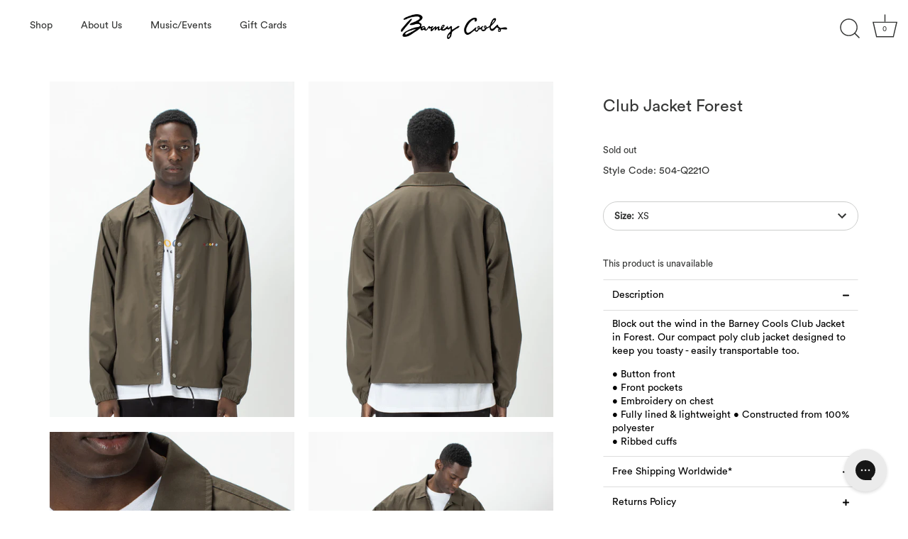

--- FILE ---
content_type: text/html; charset=utf-8
request_url: https://barneycools.com/products/club-jacket-forest
body_size: 81420
content:
<!doctype html>
<html class="no-js" lang="en">
<head>
  <!-- Showcase 5.0.5 -->

  <link rel="preload" href="//barneycools.com/cdn/shop/t/110/assets/styles.css?v=117946833814562365331767573547" as="style">

  <meta charset="utf-8" />
<meta name="viewport" content="width=device-width,initial-scale=1.0" />
<meta http-equiv="X-UA-Compatible" content="IE=edge">

<link rel="preconnect" href="https://cdn.shopify.com" crossorigin>
<link rel="preconnect" href="https://fonts.shopify.com" crossorigin>
<link rel="preconnect" href="https://monorail-edge.shopifysvc.com"><link rel="preload" as="font" href="//barneycools.com/cdn/fonts/abel/abel_n4.0254805ccf79872a96d53996a984f2b9039f9995.woff2" type="font/woff2" crossorigin><link rel="preload" as="font" href="//barneycools.com/cdn/fonts/abel/abel_n4.0254805ccf79872a96d53996a984f2b9039f9995.woff2" type="font/woff2" crossorigin><link rel="preload" as="font" href="//barneycools.com/cdn/fonts/bebas_neue/bebasneue_n4.135cdbcf397f167ca17d9c75224e0af26b4b4e55.woff2" type="font/woff2" crossorigin><link rel="preload" as="font" href="//barneycools.com/cdn/fonts/bebas_neue/bebasneue_n4.135cdbcf397f167ca17d9c75224e0af26b4b4e55.woff2" type="font/woff2" crossorigin><link rel="preload" href="//barneycools.com/cdn/shop/t/110/assets/vendor.js?v=141854771668943704401759899143" as="script">
<link rel="preload" href="//barneycools.com/cdn/shop/t/110/assets/theme.js?v=164527344553757863421759899143" as="script"><link rel="canonical" href="https://barneycools.com/products/club-jacket-forest" /><link rel="shortcut icon" href="//barneycools.com/cdn/shop/files/B.Cools_fav.png?v=1762135468" type="image/png" /><meta name="description" content="Buy the Club Jacket Forest online at www.BarneyCools.com and receive free shipping* worldwide. (min order. $75 AU / $100 RoW)">
<meta name="theme-color" content="#eaaa9e">
  <script>!function(i,n,s,t,a,u,d){i.InstantConfig=i.InstantConfig||{},i.InstantConfig.siteId='site_RQKXRuaKnnZ8zUahoZKv6MGs',i.InstantConfig.customerEmail='',i.InstantConfig.platform='SHOPIFY',d=i.InstantJS=i.InstantJS||{},d.trackQueue=[],d.track=function(){d.trackQueue.push(arguments)},u=n.createElement(s),u.async=!0,u.src=t,a=n.getElementsByTagName(s)[0],a.parentNode.insertBefore(u,a)}(window,document,'script','https://js.instant.one/v1/instant.min.js');</script>
  <title>
    Club Jacket Forest &ndash; Barney Cools
  </title>

  <meta property="og:site_name" content="Barney Cools">
<meta property="og:url" content="https://barneycools.com/products/club-jacket-forest">
<meta property="og:title" content="Club Jacket Forest">
<meta property="og:type" content="product">
<meta property="og:description" content="Buy the Club Jacket Forest online at www.BarneyCools.com and receive free shipping* worldwide. (min order. $75 AU / $100 RoW)"><meta property="og:image" content="http://barneycools.com/cdn/shop/products/BARNEYCOOLSCLUBCOACHJACKETFOREST-0_1200x1200.jpg?v=1623745180">
  <meta property="og:image:secure_url" content="https://barneycools.com/cdn/shop/products/BARNEYCOOLSCLUBCOACHJACKETFOREST-0_1200x1200.jpg?v=1623745180">
  <meta property="og:image:width" content="1600">
  <meta property="og:image:height" content="2196"><meta property="og:price:amount" content="139">
  <meta property="og:price:currency" content="AUD"><meta name="twitter:card" content="summary_large_image">
<meta name="twitter:title" content="Club Jacket Forest">
<meta name="twitter:description" content="Buy the Club Jacket Forest online at www.BarneyCools.com and receive free shipping* worldwide. (min order. $75 AU / $100 RoW)">


  <style data-shopify>
    :root {
      --viewport-height: 100vh;
      --viewport-height-first-section: 100vh;
    }
  </style>

  <link href="//barneycools.com/cdn/shop/t/110/assets/styles.css?v=117946833814562365331767573547" rel="stylesheet" type="text/css" media="all" />

  
  <script>window.performance && window.performance.mark && window.performance.mark('shopify.content_for_header.start');</script><meta name="google-site-verification" content="ZibDavMnjs50nMSMDNXZMJ-zCl74s9xx5RMRq1W21D8">
<meta name="facebook-domain-verification" content="o5o26bccnqemz2ctpqb2fg96g82kjo">
<meta name="facebook-domain-verification" content="tbe7o3h23pqicxz62vm98kjx3ceea3">
<meta name="facebook-domain-verification" content="nz1s5q804s4vj0cgjwb4iohli9rvl3">
<meta id="shopify-digital-wallet" name="shopify-digital-wallet" content="/2608103476/digital_wallets/dialog">
<meta name="shopify-checkout-api-token" content="ca9808c820f94547b32b038d756151d5">
<meta id="in-context-paypal-metadata" data-shop-id="2608103476" data-venmo-supported="false" data-environment="production" data-locale="en_US" data-paypal-v4="true" data-currency="AUD">
<link rel="alternate" hreflang="x-default" href="https://barneycools.com/products/club-jacket-forest">
<link rel="alternate" hreflang="en-AC" href="https://barneycools.com/en-intl/products/club-jacket-forest">
<link rel="alternate" hreflang="en-AD" href="https://barneycools.com/en-intl/products/club-jacket-forest">
<link rel="alternate" hreflang="en-AE" href="https://barneycools.com/en-intl/products/club-jacket-forest">
<link rel="alternate" hreflang="en-AF" href="https://barneycools.com/en-intl/products/club-jacket-forest">
<link rel="alternate" hreflang="en-AG" href="https://barneycools.com/en-intl/products/club-jacket-forest">
<link rel="alternate" hreflang="en-AI" href="https://barneycools.com/en-intl/products/club-jacket-forest">
<link rel="alternate" hreflang="en-AL" href="https://barneycools.com/en-intl/products/club-jacket-forest">
<link rel="alternate" hreflang="en-AM" href="https://barneycools.com/en-intl/products/club-jacket-forest">
<link rel="alternate" hreflang="en-AO" href="https://barneycools.com/en-intl/products/club-jacket-forest">
<link rel="alternate" hreflang="en-AR" href="https://barneycools.com/en-intl/products/club-jacket-forest">
<link rel="alternate" hreflang="en-AT" href="https://barneycools.com/en-intl/products/club-jacket-forest">
<link rel="alternate" hreflang="en-AW" href="https://barneycools.com/en-intl/products/club-jacket-forest">
<link rel="alternate" hreflang="en-AX" href="https://barneycools.com/en-intl/products/club-jacket-forest">
<link rel="alternate" hreflang="en-AZ" href="https://barneycools.com/en-intl/products/club-jacket-forest">
<link rel="alternate" hreflang="en-BA" href="https://barneycools.com/en-intl/products/club-jacket-forest">
<link rel="alternate" hreflang="en-BB" href="https://barneycools.com/en-intl/products/club-jacket-forest">
<link rel="alternate" hreflang="en-BD" href="https://barneycools.com/en-intl/products/club-jacket-forest">
<link rel="alternate" hreflang="en-BE" href="https://barneycools.com/en-intl/products/club-jacket-forest">
<link rel="alternate" hreflang="en-BF" href="https://barneycools.com/en-intl/products/club-jacket-forest">
<link rel="alternate" hreflang="en-BG" href="https://barneycools.com/en-intl/products/club-jacket-forest">
<link rel="alternate" hreflang="en-BH" href="https://barneycools.com/en-intl/products/club-jacket-forest">
<link rel="alternate" hreflang="en-BI" href="https://barneycools.com/en-intl/products/club-jacket-forest">
<link rel="alternate" hreflang="en-BJ" href="https://barneycools.com/en-intl/products/club-jacket-forest">
<link rel="alternate" hreflang="en-BL" href="https://barneycools.com/en-intl/products/club-jacket-forest">
<link rel="alternate" hreflang="en-BM" href="https://barneycools.com/en-intl/products/club-jacket-forest">
<link rel="alternate" hreflang="en-BN" href="https://barneycools.com/en-intl/products/club-jacket-forest">
<link rel="alternate" hreflang="en-BO" href="https://barneycools.com/en-intl/products/club-jacket-forest">
<link rel="alternate" hreflang="en-BQ" href="https://barneycools.com/en-intl/products/club-jacket-forest">
<link rel="alternate" hreflang="en-BR" href="https://barneycools.com/en-intl/products/club-jacket-forest">
<link rel="alternate" hreflang="en-BS" href="https://barneycools.com/en-intl/products/club-jacket-forest">
<link rel="alternate" hreflang="en-BT" href="https://barneycools.com/en-intl/products/club-jacket-forest">
<link rel="alternate" hreflang="en-BW" href="https://barneycools.com/en-intl/products/club-jacket-forest">
<link rel="alternate" hreflang="en-BY" href="https://barneycools.com/en-intl/products/club-jacket-forest">
<link rel="alternate" hreflang="en-BZ" href="https://barneycools.com/en-intl/products/club-jacket-forest">
<link rel="alternate" hreflang="en-CC" href="https://barneycools.com/en-intl/products/club-jacket-forest">
<link rel="alternate" hreflang="en-CD" href="https://barneycools.com/en-intl/products/club-jacket-forest">
<link rel="alternate" hreflang="en-CF" href="https://barneycools.com/en-intl/products/club-jacket-forest">
<link rel="alternate" hreflang="en-CG" href="https://barneycools.com/en-intl/products/club-jacket-forest">
<link rel="alternate" hreflang="en-CH" href="https://barneycools.com/en-intl/products/club-jacket-forest">
<link rel="alternate" hreflang="en-CI" href="https://barneycools.com/en-intl/products/club-jacket-forest">
<link rel="alternate" hreflang="en-CK" href="https://barneycools.com/en-intl/products/club-jacket-forest">
<link rel="alternate" hreflang="en-CL" href="https://barneycools.com/en-intl/products/club-jacket-forest">
<link rel="alternate" hreflang="en-CM" href="https://barneycools.com/en-intl/products/club-jacket-forest">
<link rel="alternate" hreflang="en-CN" href="https://barneycools.com/en-intl/products/club-jacket-forest">
<link rel="alternate" hreflang="en-CO" href="https://barneycools.com/en-intl/products/club-jacket-forest">
<link rel="alternate" hreflang="en-CR" href="https://barneycools.com/en-intl/products/club-jacket-forest">
<link rel="alternate" hreflang="en-CV" href="https://barneycools.com/en-intl/products/club-jacket-forest">
<link rel="alternate" hreflang="en-CW" href="https://barneycools.com/en-intl/products/club-jacket-forest">
<link rel="alternate" hreflang="en-CX" href="https://barneycools.com/en-intl/products/club-jacket-forest">
<link rel="alternate" hreflang="en-CY" href="https://barneycools.com/en-intl/products/club-jacket-forest">
<link rel="alternate" hreflang="en-CZ" href="https://barneycools.com/en-intl/products/club-jacket-forest">
<link rel="alternate" hreflang="en-DE" href="https://barneycools.com/en-intl/products/club-jacket-forest">
<link rel="alternate" hreflang="en-DJ" href="https://barneycools.com/en-intl/products/club-jacket-forest">
<link rel="alternate" hreflang="en-DK" href="https://barneycools.com/en-intl/products/club-jacket-forest">
<link rel="alternate" hreflang="en-DM" href="https://barneycools.com/en-intl/products/club-jacket-forest">
<link rel="alternate" hreflang="en-DO" href="https://barneycools.com/en-intl/products/club-jacket-forest">
<link rel="alternate" hreflang="en-DZ" href="https://barneycools.com/en-intl/products/club-jacket-forest">
<link rel="alternate" hreflang="en-EC" href="https://barneycools.com/en-intl/products/club-jacket-forest">
<link rel="alternate" hreflang="en-EE" href="https://barneycools.com/en-intl/products/club-jacket-forest">
<link rel="alternate" hreflang="en-EG" href="https://barneycools.com/en-intl/products/club-jacket-forest">
<link rel="alternate" hreflang="en-EH" href="https://barneycools.com/en-intl/products/club-jacket-forest">
<link rel="alternate" hreflang="en-ER" href="https://barneycools.com/en-intl/products/club-jacket-forest">
<link rel="alternate" hreflang="en-ES" href="https://barneycools.com/en-intl/products/club-jacket-forest">
<link rel="alternate" hreflang="en-ET" href="https://barneycools.com/en-intl/products/club-jacket-forest">
<link rel="alternate" hreflang="en-FI" href="https://barneycools.com/en-intl/products/club-jacket-forest">
<link rel="alternate" hreflang="en-FJ" href="https://barneycools.com/en-intl/products/club-jacket-forest">
<link rel="alternate" hreflang="en-FK" href="https://barneycools.com/en-intl/products/club-jacket-forest">
<link rel="alternate" hreflang="en-FO" href="https://barneycools.com/en-intl/products/club-jacket-forest">
<link rel="alternate" hreflang="en-FR" href="https://barneycools.com/en-intl/products/club-jacket-forest">
<link rel="alternate" hreflang="en-GA" href="https://barneycools.com/en-intl/products/club-jacket-forest">
<link rel="alternate" hreflang="en-GB" href="https://barneycools.com/en-intl/products/club-jacket-forest">
<link rel="alternate" hreflang="en-GD" href="https://barneycools.com/en-intl/products/club-jacket-forest">
<link rel="alternate" hreflang="en-GE" href="https://barneycools.com/en-intl/products/club-jacket-forest">
<link rel="alternate" hreflang="en-GF" href="https://barneycools.com/en-intl/products/club-jacket-forest">
<link rel="alternate" hreflang="en-GG" href="https://barneycools.com/en-intl/products/club-jacket-forest">
<link rel="alternate" hreflang="en-GH" href="https://barneycools.com/en-intl/products/club-jacket-forest">
<link rel="alternate" hreflang="en-GI" href="https://barneycools.com/en-intl/products/club-jacket-forest">
<link rel="alternate" hreflang="en-GL" href="https://barneycools.com/en-intl/products/club-jacket-forest">
<link rel="alternate" hreflang="en-GM" href="https://barneycools.com/en-intl/products/club-jacket-forest">
<link rel="alternate" hreflang="en-GN" href="https://barneycools.com/en-intl/products/club-jacket-forest">
<link rel="alternate" hreflang="en-GP" href="https://barneycools.com/en-intl/products/club-jacket-forest">
<link rel="alternate" hreflang="en-GQ" href="https://barneycools.com/en-intl/products/club-jacket-forest">
<link rel="alternate" hreflang="en-GR" href="https://barneycools.com/en-intl/products/club-jacket-forest">
<link rel="alternate" hreflang="en-GS" href="https://barneycools.com/en-intl/products/club-jacket-forest">
<link rel="alternate" hreflang="en-GT" href="https://barneycools.com/en-intl/products/club-jacket-forest">
<link rel="alternate" hreflang="en-GW" href="https://barneycools.com/en-intl/products/club-jacket-forest">
<link rel="alternate" hreflang="en-GY" href="https://barneycools.com/en-intl/products/club-jacket-forest">
<link rel="alternate" hreflang="en-HK" href="https://barneycools.com/en-intl/products/club-jacket-forest">
<link rel="alternate" hreflang="en-HN" href="https://barneycools.com/en-intl/products/club-jacket-forest">
<link rel="alternate" hreflang="en-HR" href="https://barneycools.com/en-intl/products/club-jacket-forest">
<link rel="alternate" hreflang="en-HT" href="https://barneycools.com/en-intl/products/club-jacket-forest">
<link rel="alternate" hreflang="en-HU" href="https://barneycools.com/en-intl/products/club-jacket-forest">
<link rel="alternate" hreflang="en-ID" href="https://barneycools.com/en-intl/products/club-jacket-forest">
<link rel="alternate" hreflang="en-IE" href="https://barneycools.com/en-intl/products/club-jacket-forest">
<link rel="alternate" hreflang="en-IL" href="https://barneycools.com/en-intl/products/club-jacket-forest">
<link rel="alternate" hreflang="en-IM" href="https://barneycools.com/en-intl/products/club-jacket-forest">
<link rel="alternate" hreflang="en-IN" href="https://barneycools.com/en-intl/products/club-jacket-forest">
<link rel="alternate" hreflang="en-IO" href="https://barneycools.com/en-intl/products/club-jacket-forest">
<link rel="alternate" hreflang="en-IQ" href="https://barneycools.com/en-intl/products/club-jacket-forest">
<link rel="alternate" hreflang="en-IS" href="https://barneycools.com/en-intl/products/club-jacket-forest">
<link rel="alternate" hreflang="en-IT" href="https://barneycools.com/en-intl/products/club-jacket-forest">
<link rel="alternate" hreflang="en-JE" href="https://barneycools.com/en-intl/products/club-jacket-forest">
<link rel="alternate" hreflang="en-JM" href="https://barneycools.com/en-intl/products/club-jacket-forest">
<link rel="alternate" hreflang="en-JO" href="https://barneycools.com/en-intl/products/club-jacket-forest">
<link rel="alternate" hreflang="en-JP" href="https://barneycools.com/en-intl/products/club-jacket-forest">
<link rel="alternate" hreflang="en-KE" href="https://barneycools.com/en-intl/products/club-jacket-forest">
<link rel="alternate" hreflang="en-KG" href="https://barneycools.com/en-intl/products/club-jacket-forest">
<link rel="alternate" hreflang="en-KH" href="https://barneycools.com/en-intl/products/club-jacket-forest">
<link rel="alternate" hreflang="en-KI" href="https://barneycools.com/en-intl/products/club-jacket-forest">
<link rel="alternate" hreflang="en-KM" href="https://barneycools.com/en-intl/products/club-jacket-forest">
<link rel="alternate" hreflang="en-KN" href="https://barneycools.com/en-intl/products/club-jacket-forest">
<link rel="alternate" hreflang="en-KR" href="https://barneycools.com/en-intl/products/club-jacket-forest">
<link rel="alternate" hreflang="en-KW" href="https://barneycools.com/en-intl/products/club-jacket-forest">
<link rel="alternate" hreflang="en-KY" href="https://barneycools.com/en-intl/products/club-jacket-forest">
<link rel="alternate" hreflang="en-KZ" href="https://barneycools.com/en-intl/products/club-jacket-forest">
<link rel="alternate" hreflang="en-LA" href="https://barneycools.com/en-intl/products/club-jacket-forest">
<link rel="alternate" hreflang="en-LB" href="https://barneycools.com/en-intl/products/club-jacket-forest">
<link rel="alternate" hreflang="en-LC" href="https://barneycools.com/en-intl/products/club-jacket-forest">
<link rel="alternate" hreflang="en-LI" href="https://barneycools.com/en-intl/products/club-jacket-forest">
<link rel="alternate" hreflang="en-LK" href="https://barneycools.com/en-intl/products/club-jacket-forest">
<link rel="alternate" hreflang="en-LR" href="https://barneycools.com/en-intl/products/club-jacket-forest">
<link rel="alternate" hreflang="en-LS" href="https://barneycools.com/en-intl/products/club-jacket-forest">
<link rel="alternate" hreflang="en-LT" href="https://barneycools.com/en-intl/products/club-jacket-forest">
<link rel="alternate" hreflang="en-LU" href="https://barneycools.com/en-intl/products/club-jacket-forest">
<link rel="alternate" hreflang="en-LV" href="https://barneycools.com/en-intl/products/club-jacket-forest">
<link rel="alternate" hreflang="en-LY" href="https://barneycools.com/en-intl/products/club-jacket-forest">
<link rel="alternate" hreflang="en-MA" href="https://barneycools.com/en-intl/products/club-jacket-forest">
<link rel="alternate" hreflang="en-MC" href="https://barneycools.com/en-intl/products/club-jacket-forest">
<link rel="alternate" hreflang="en-MD" href="https://barneycools.com/en-intl/products/club-jacket-forest">
<link rel="alternate" hreflang="en-ME" href="https://barneycools.com/en-intl/products/club-jacket-forest">
<link rel="alternate" hreflang="en-MF" href="https://barneycools.com/en-intl/products/club-jacket-forest">
<link rel="alternate" hreflang="en-MG" href="https://barneycools.com/en-intl/products/club-jacket-forest">
<link rel="alternate" hreflang="en-MK" href="https://barneycools.com/en-intl/products/club-jacket-forest">
<link rel="alternate" hreflang="en-ML" href="https://barneycools.com/en-intl/products/club-jacket-forest">
<link rel="alternate" hreflang="en-MM" href="https://barneycools.com/en-intl/products/club-jacket-forest">
<link rel="alternate" hreflang="en-MN" href="https://barneycools.com/en-intl/products/club-jacket-forest">
<link rel="alternate" hreflang="en-MO" href="https://barneycools.com/en-intl/products/club-jacket-forest">
<link rel="alternate" hreflang="en-MQ" href="https://barneycools.com/en-intl/products/club-jacket-forest">
<link rel="alternate" hreflang="en-MR" href="https://barneycools.com/en-intl/products/club-jacket-forest">
<link rel="alternate" hreflang="en-MS" href="https://barneycools.com/en-intl/products/club-jacket-forest">
<link rel="alternate" hreflang="en-MT" href="https://barneycools.com/en-intl/products/club-jacket-forest">
<link rel="alternate" hreflang="en-MU" href="https://barneycools.com/en-intl/products/club-jacket-forest">
<link rel="alternate" hreflang="en-MV" href="https://barneycools.com/en-intl/products/club-jacket-forest">
<link rel="alternate" hreflang="en-MW" href="https://barneycools.com/en-intl/products/club-jacket-forest">
<link rel="alternate" hreflang="en-MX" href="https://barneycools.com/en-intl/products/club-jacket-forest">
<link rel="alternate" hreflang="en-MY" href="https://barneycools.com/en-intl/products/club-jacket-forest">
<link rel="alternate" hreflang="en-MZ" href="https://barneycools.com/en-intl/products/club-jacket-forest">
<link rel="alternate" hreflang="en-NA" href="https://barneycools.com/en-intl/products/club-jacket-forest">
<link rel="alternate" hreflang="en-NC" href="https://barneycools.com/en-intl/products/club-jacket-forest">
<link rel="alternate" hreflang="en-NE" href="https://barneycools.com/en-intl/products/club-jacket-forest">
<link rel="alternate" hreflang="en-NF" href="https://barneycools.com/en-intl/products/club-jacket-forest">
<link rel="alternate" hreflang="en-NG" href="https://barneycools.com/en-intl/products/club-jacket-forest">
<link rel="alternate" hreflang="en-NI" href="https://barneycools.com/en-intl/products/club-jacket-forest">
<link rel="alternate" hreflang="en-NL" href="https://barneycools.com/en-intl/products/club-jacket-forest">
<link rel="alternate" hreflang="en-NO" href="https://barneycools.com/en-intl/products/club-jacket-forest">
<link rel="alternate" hreflang="en-NP" href="https://barneycools.com/en-intl/products/club-jacket-forest">
<link rel="alternate" hreflang="en-NR" href="https://barneycools.com/en-intl/products/club-jacket-forest">
<link rel="alternate" hreflang="en-NU" href="https://barneycools.com/en-intl/products/club-jacket-forest">
<link rel="alternate" hreflang="en-OM" href="https://barneycools.com/en-intl/products/club-jacket-forest">
<link rel="alternate" hreflang="en-PA" href="https://barneycools.com/en-intl/products/club-jacket-forest">
<link rel="alternate" hreflang="en-PE" href="https://barneycools.com/en-intl/products/club-jacket-forest">
<link rel="alternate" hreflang="en-PF" href="https://barneycools.com/en-intl/products/club-jacket-forest">
<link rel="alternate" hreflang="en-PG" href="https://barneycools.com/en-intl/products/club-jacket-forest">
<link rel="alternate" hreflang="en-PH" href="https://barneycools.com/en-intl/products/club-jacket-forest">
<link rel="alternate" hreflang="en-PK" href="https://barneycools.com/en-intl/products/club-jacket-forest">
<link rel="alternate" hreflang="en-PL" href="https://barneycools.com/en-intl/products/club-jacket-forest">
<link rel="alternate" hreflang="en-PM" href="https://barneycools.com/en-intl/products/club-jacket-forest">
<link rel="alternate" hreflang="en-PN" href="https://barneycools.com/en-intl/products/club-jacket-forest">
<link rel="alternate" hreflang="en-PS" href="https://barneycools.com/en-intl/products/club-jacket-forest">
<link rel="alternate" hreflang="en-PT" href="https://barneycools.com/en-intl/products/club-jacket-forest">
<link rel="alternate" hreflang="en-PY" href="https://barneycools.com/en-intl/products/club-jacket-forest">
<link rel="alternate" hreflang="en-QA" href="https://barneycools.com/en-intl/products/club-jacket-forest">
<link rel="alternate" hreflang="en-RE" href="https://barneycools.com/en-intl/products/club-jacket-forest">
<link rel="alternate" hreflang="en-RO" href="https://barneycools.com/en-intl/products/club-jacket-forest">
<link rel="alternate" hreflang="en-RS" href="https://barneycools.com/en-intl/products/club-jacket-forest">
<link rel="alternate" hreflang="en-RU" href="https://barneycools.com/en-intl/products/club-jacket-forest">
<link rel="alternate" hreflang="en-RW" href="https://barneycools.com/en-intl/products/club-jacket-forest">
<link rel="alternate" hreflang="en-SA" href="https://barneycools.com/en-intl/products/club-jacket-forest">
<link rel="alternate" hreflang="en-SB" href="https://barneycools.com/en-intl/products/club-jacket-forest">
<link rel="alternate" hreflang="en-SC" href="https://barneycools.com/en-intl/products/club-jacket-forest">
<link rel="alternate" hreflang="en-SD" href="https://barneycools.com/en-intl/products/club-jacket-forest">
<link rel="alternate" hreflang="en-SE" href="https://barneycools.com/en-intl/products/club-jacket-forest">
<link rel="alternate" hreflang="en-SG" href="https://barneycools.com/en-intl/products/club-jacket-forest">
<link rel="alternate" hreflang="en-SH" href="https://barneycools.com/en-intl/products/club-jacket-forest">
<link rel="alternate" hreflang="en-SI" href="https://barneycools.com/en-intl/products/club-jacket-forest">
<link rel="alternate" hreflang="en-SJ" href="https://barneycools.com/en-intl/products/club-jacket-forest">
<link rel="alternate" hreflang="en-SK" href="https://barneycools.com/en-intl/products/club-jacket-forest">
<link rel="alternate" hreflang="en-SL" href="https://barneycools.com/en-intl/products/club-jacket-forest">
<link rel="alternate" hreflang="en-SM" href="https://barneycools.com/en-intl/products/club-jacket-forest">
<link rel="alternate" hreflang="en-SN" href="https://barneycools.com/en-intl/products/club-jacket-forest">
<link rel="alternate" hreflang="en-SO" href="https://barneycools.com/en-intl/products/club-jacket-forest">
<link rel="alternate" hreflang="en-SR" href="https://barneycools.com/en-intl/products/club-jacket-forest">
<link rel="alternate" hreflang="en-SS" href="https://barneycools.com/en-intl/products/club-jacket-forest">
<link rel="alternate" hreflang="en-ST" href="https://barneycools.com/en-intl/products/club-jacket-forest">
<link rel="alternate" hreflang="en-SV" href="https://barneycools.com/en-intl/products/club-jacket-forest">
<link rel="alternate" hreflang="en-SX" href="https://barneycools.com/en-intl/products/club-jacket-forest">
<link rel="alternate" hreflang="en-SZ" href="https://barneycools.com/en-intl/products/club-jacket-forest">
<link rel="alternate" hreflang="en-TA" href="https://barneycools.com/en-intl/products/club-jacket-forest">
<link rel="alternate" hreflang="en-TC" href="https://barneycools.com/en-intl/products/club-jacket-forest">
<link rel="alternate" hreflang="en-TD" href="https://barneycools.com/en-intl/products/club-jacket-forest">
<link rel="alternate" hreflang="en-TF" href="https://barneycools.com/en-intl/products/club-jacket-forest">
<link rel="alternate" hreflang="en-TG" href="https://barneycools.com/en-intl/products/club-jacket-forest">
<link rel="alternate" hreflang="en-TH" href="https://barneycools.com/en-intl/products/club-jacket-forest">
<link rel="alternate" hreflang="en-TJ" href="https://barneycools.com/en-intl/products/club-jacket-forest">
<link rel="alternate" hreflang="en-TK" href="https://barneycools.com/en-intl/products/club-jacket-forest">
<link rel="alternate" hreflang="en-TL" href="https://barneycools.com/en-intl/products/club-jacket-forest">
<link rel="alternate" hreflang="en-TM" href="https://barneycools.com/en-intl/products/club-jacket-forest">
<link rel="alternate" hreflang="en-TN" href="https://barneycools.com/en-intl/products/club-jacket-forest">
<link rel="alternate" hreflang="en-TO" href="https://barneycools.com/en-intl/products/club-jacket-forest">
<link rel="alternate" hreflang="en-TR" href="https://barneycools.com/en-intl/products/club-jacket-forest">
<link rel="alternate" hreflang="en-TT" href="https://barneycools.com/en-intl/products/club-jacket-forest">
<link rel="alternate" hreflang="en-TV" href="https://barneycools.com/en-intl/products/club-jacket-forest">
<link rel="alternate" hreflang="en-TW" href="https://barneycools.com/en-intl/products/club-jacket-forest">
<link rel="alternate" hreflang="en-TZ" href="https://barneycools.com/en-intl/products/club-jacket-forest">
<link rel="alternate" hreflang="en-UA" href="https://barneycools.com/en-intl/products/club-jacket-forest">
<link rel="alternate" hreflang="en-UG" href="https://barneycools.com/en-intl/products/club-jacket-forest">
<link rel="alternate" hreflang="en-UM" href="https://barneycools.com/en-intl/products/club-jacket-forest">
<link rel="alternate" hreflang="en-UY" href="https://barneycools.com/en-intl/products/club-jacket-forest">
<link rel="alternate" hreflang="en-UZ" href="https://barneycools.com/en-intl/products/club-jacket-forest">
<link rel="alternate" hreflang="en-VA" href="https://barneycools.com/en-intl/products/club-jacket-forest">
<link rel="alternate" hreflang="en-VC" href="https://barneycools.com/en-intl/products/club-jacket-forest">
<link rel="alternate" hreflang="en-VE" href="https://barneycools.com/en-intl/products/club-jacket-forest">
<link rel="alternate" hreflang="en-VG" href="https://barneycools.com/en-intl/products/club-jacket-forest">
<link rel="alternate" hreflang="en-VN" href="https://barneycools.com/en-intl/products/club-jacket-forest">
<link rel="alternate" hreflang="en-VU" href="https://barneycools.com/en-intl/products/club-jacket-forest">
<link rel="alternate" hreflang="en-WF" href="https://barneycools.com/en-intl/products/club-jacket-forest">
<link rel="alternate" hreflang="en-WS" href="https://barneycools.com/en-intl/products/club-jacket-forest">
<link rel="alternate" hreflang="en-XK" href="https://barneycools.com/en-intl/products/club-jacket-forest">
<link rel="alternate" hreflang="en-YE" href="https://barneycools.com/en-intl/products/club-jacket-forest">
<link rel="alternate" hreflang="en-YT" href="https://barneycools.com/en-intl/products/club-jacket-forest">
<link rel="alternate" hreflang="en-ZA" href="https://barneycools.com/en-intl/products/club-jacket-forest">
<link rel="alternate" hreflang="en-ZM" href="https://barneycools.com/en-intl/products/club-jacket-forest">
<link rel="alternate" hreflang="en-ZW" href="https://barneycools.com/en-intl/products/club-jacket-forest">
<link rel="alternate" hreflang="en-AU" href="https://barneycools.com/products/club-jacket-forest">
<link rel="alternate" type="application/json+oembed" href="https://barneycools.com/products/club-jacket-forest.oembed">
<script async="async" src="/checkouts/internal/preloads.js?locale=en-AU"></script>
<link rel="preconnect" href="https://shop.app" crossorigin="anonymous">
<script async="async" src="https://shop.app/checkouts/internal/preloads.js?locale=en-AU&shop_id=2608103476" crossorigin="anonymous"></script>
<script id="apple-pay-shop-capabilities" type="application/json">{"shopId":2608103476,"countryCode":"AU","currencyCode":"AUD","merchantCapabilities":["supports3DS"],"merchantId":"gid:\/\/shopify\/Shop\/2608103476","merchantName":"Barney Cools","requiredBillingContactFields":["postalAddress","email","phone"],"requiredShippingContactFields":["postalAddress","email","phone"],"shippingType":"shipping","supportedNetworks":["visa","masterCard","amex","jcb"],"total":{"type":"pending","label":"Barney Cools","amount":"1.00"},"shopifyPaymentsEnabled":true,"supportsSubscriptions":true}</script>
<script id="shopify-features" type="application/json">{"accessToken":"ca9808c820f94547b32b038d756151d5","betas":["rich-media-storefront-analytics"],"domain":"barneycools.com","predictiveSearch":true,"shopId":2608103476,"locale":"en"}</script>
<script>var Shopify = Shopify || {};
Shopify.shop = "barneycools.myshopify.com";
Shopify.locale = "en";
Shopify.currency = {"active":"AUD","rate":"1.0"};
Shopify.country = "AU";
Shopify.theme = {"name":"Showcase Relaunch (Production 8.10.26)","id":143169749070,"schema_name":"Showcase","schema_version":"5.0.5","theme_store_id":677,"role":"main"};
Shopify.theme.handle = "null";
Shopify.theme.style = {"id":null,"handle":null};
Shopify.cdnHost = "barneycools.com/cdn";
Shopify.routes = Shopify.routes || {};
Shopify.routes.root = "/";</script>
<script type="module">!function(o){(o.Shopify=o.Shopify||{}).modules=!0}(window);</script>
<script>!function(o){function n(){var o=[];function n(){o.push(Array.prototype.slice.apply(arguments))}return n.q=o,n}var t=o.Shopify=o.Shopify||{};t.loadFeatures=n(),t.autoloadFeatures=n()}(window);</script>
<script>
  window.ShopifyPay = window.ShopifyPay || {};
  window.ShopifyPay.apiHost = "shop.app\/pay";
  window.ShopifyPay.redirectState = null;
</script>
<script id="shop-js-analytics" type="application/json">{"pageType":"product"}</script>
<script defer="defer" async type="module" src="//barneycools.com/cdn/shopifycloud/shop-js/modules/v2/client.init-shop-cart-sync_BT-GjEfc.en.esm.js"></script>
<script defer="defer" async type="module" src="//barneycools.com/cdn/shopifycloud/shop-js/modules/v2/chunk.common_D58fp_Oc.esm.js"></script>
<script defer="defer" async type="module" src="//barneycools.com/cdn/shopifycloud/shop-js/modules/v2/chunk.modal_xMitdFEc.esm.js"></script>
<script type="module">
  await import("//barneycools.com/cdn/shopifycloud/shop-js/modules/v2/client.init-shop-cart-sync_BT-GjEfc.en.esm.js");
await import("//barneycools.com/cdn/shopifycloud/shop-js/modules/v2/chunk.common_D58fp_Oc.esm.js");
await import("//barneycools.com/cdn/shopifycloud/shop-js/modules/v2/chunk.modal_xMitdFEc.esm.js");

  window.Shopify.SignInWithShop?.initShopCartSync?.({"fedCMEnabled":true,"windoidEnabled":true});

</script>
<script>
  window.Shopify = window.Shopify || {};
  if (!window.Shopify.featureAssets) window.Shopify.featureAssets = {};
  window.Shopify.featureAssets['shop-js'] = {"shop-cart-sync":["modules/v2/client.shop-cart-sync_DZOKe7Ll.en.esm.js","modules/v2/chunk.common_D58fp_Oc.esm.js","modules/v2/chunk.modal_xMitdFEc.esm.js"],"init-fed-cm":["modules/v2/client.init-fed-cm_B6oLuCjv.en.esm.js","modules/v2/chunk.common_D58fp_Oc.esm.js","modules/v2/chunk.modal_xMitdFEc.esm.js"],"shop-cash-offers":["modules/v2/client.shop-cash-offers_D2sdYoxE.en.esm.js","modules/v2/chunk.common_D58fp_Oc.esm.js","modules/v2/chunk.modal_xMitdFEc.esm.js"],"shop-login-button":["modules/v2/client.shop-login-button_QeVjl5Y3.en.esm.js","modules/v2/chunk.common_D58fp_Oc.esm.js","modules/v2/chunk.modal_xMitdFEc.esm.js"],"pay-button":["modules/v2/client.pay-button_DXTOsIq6.en.esm.js","modules/v2/chunk.common_D58fp_Oc.esm.js","modules/v2/chunk.modal_xMitdFEc.esm.js"],"shop-button":["modules/v2/client.shop-button_DQZHx9pm.en.esm.js","modules/v2/chunk.common_D58fp_Oc.esm.js","modules/v2/chunk.modal_xMitdFEc.esm.js"],"avatar":["modules/v2/client.avatar_BTnouDA3.en.esm.js"],"init-windoid":["modules/v2/client.init-windoid_CR1B-cfM.en.esm.js","modules/v2/chunk.common_D58fp_Oc.esm.js","modules/v2/chunk.modal_xMitdFEc.esm.js"],"init-shop-for-new-customer-accounts":["modules/v2/client.init-shop-for-new-customer-accounts_C_vY_xzh.en.esm.js","modules/v2/client.shop-login-button_QeVjl5Y3.en.esm.js","modules/v2/chunk.common_D58fp_Oc.esm.js","modules/v2/chunk.modal_xMitdFEc.esm.js"],"init-shop-email-lookup-coordinator":["modules/v2/client.init-shop-email-lookup-coordinator_BI7n9ZSv.en.esm.js","modules/v2/chunk.common_D58fp_Oc.esm.js","modules/v2/chunk.modal_xMitdFEc.esm.js"],"init-shop-cart-sync":["modules/v2/client.init-shop-cart-sync_BT-GjEfc.en.esm.js","modules/v2/chunk.common_D58fp_Oc.esm.js","modules/v2/chunk.modal_xMitdFEc.esm.js"],"shop-toast-manager":["modules/v2/client.shop-toast-manager_DiYdP3xc.en.esm.js","modules/v2/chunk.common_D58fp_Oc.esm.js","modules/v2/chunk.modal_xMitdFEc.esm.js"],"init-customer-accounts":["modules/v2/client.init-customer-accounts_D9ZNqS-Q.en.esm.js","modules/v2/client.shop-login-button_QeVjl5Y3.en.esm.js","modules/v2/chunk.common_D58fp_Oc.esm.js","modules/v2/chunk.modal_xMitdFEc.esm.js"],"init-customer-accounts-sign-up":["modules/v2/client.init-customer-accounts-sign-up_iGw4briv.en.esm.js","modules/v2/client.shop-login-button_QeVjl5Y3.en.esm.js","modules/v2/chunk.common_D58fp_Oc.esm.js","modules/v2/chunk.modal_xMitdFEc.esm.js"],"shop-follow-button":["modules/v2/client.shop-follow-button_CqMgW2wH.en.esm.js","modules/v2/chunk.common_D58fp_Oc.esm.js","modules/v2/chunk.modal_xMitdFEc.esm.js"],"checkout-modal":["modules/v2/client.checkout-modal_xHeaAweL.en.esm.js","modules/v2/chunk.common_D58fp_Oc.esm.js","modules/v2/chunk.modal_xMitdFEc.esm.js"],"shop-login":["modules/v2/client.shop-login_D91U-Q7h.en.esm.js","modules/v2/chunk.common_D58fp_Oc.esm.js","modules/v2/chunk.modal_xMitdFEc.esm.js"],"lead-capture":["modules/v2/client.lead-capture_BJmE1dJe.en.esm.js","modules/v2/chunk.common_D58fp_Oc.esm.js","modules/v2/chunk.modal_xMitdFEc.esm.js"],"payment-terms":["modules/v2/client.payment-terms_Ci9AEqFq.en.esm.js","modules/v2/chunk.common_D58fp_Oc.esm.js","modules/v2/chunk.modal_xMitdFEc.esm.js"]};
</script>
<script>(function() {
  var isLoaded = false;
  function asyncLoad() {
    if (isLoaded) return;
    isLoaded = true;
    var urls = ["\/\/www.powr.io\/powr.js?powr-token=barneycools.myshopify.com\u0026external-type=shopify\u0026shop=barneycools.myshopify.com","https:\/\/app.kiwisizing.com\/web\/js\/dist\/kiwiSizing\/plugin\/SizingPlugin.prod.js?v=330\u0026shop=barneycools.myshopify.com","https:\/\/mpop.pxucdn.com\/apps.pixelunion.net\/scripts\/js\/countdown\/bundle.min.js?shop=barneycools.myshopify.com","https:\/\/cdn-bundler.nice-team.net\/app\/js\/bundler.js?shop=barneycools.myshopify.com","https:\/\/cdn.shopify.com\/s\/files\/1\/0026\/0810\/3476\/t\/39\/assets\/round_up.js?v=1620971662\u0026shop=barneycools.myshopify.com","https:\/\/cdn-loyalty.yotpo.com\/loader\/OgroLYQlLUlwrw1pUCZ5yg.js?shop=barneycools.myshopify.com","https:\/\/shopify.instantsearchplus.com\/js\/loader.js?v=2\u0026mode=shopify\u0026UUID=e53df172-a0a0-4a4c-8c60-9b5262d51c57\u0026store=2608103476\u0026shop=barneycools.myshopify.com","https:\/\/tools.luckyorange.com\/core\/lo.js?site-id=92ffc614\u0026shop=barneycools.myshopify.com","https:\/\/cdnig.addons.business\/embed\/cloud\/barneycools\/cziframeagent.js?v=212104101107\u0026token=pYjh222203LmZjZB\u0026shop=barneycools.myshopify.com","https:\/\/cdn.nfcube.com\/instafeed-232a62d8565084d9fbc7e8fcc07e58ff.js?shop=barneycools.myshopify.com","https:\/\/app.sizeswatch.com\/sizeswatch.js?shop=barneycools.myshopify.com","https:\/\/t.cfjump.com\/tag\/61275?shop=barneycools.myshopify.com","https:\/\/config.gorgias.chat\/bundle-loader\/01GYCBRZR0TF346WAA7HCE6ZYZ?source=shopify1click\u0026shop=barneycools.myshopify.com","\/\/cdn.shopify.com\/proxy\/f5afb80058d4d5af0881860af78137e046fc9317749bf6401e8c99fecb6304d1\/app.ilovebyob.com\/static\/shopify_app\/js\/cart.js?shop=barneycools.myshopify.com\u0026sp-cache-control=cHVibGljLCBtYXgtYWdlPTkwMA","https:\/\/static.ablestar.app\/link-manager\/404-tracker\/2608103476\/cbeb7804-23a8-4088-89f5-a929a07166d7.js?shop=barneycools.myshopify.com","https:\/\/d18eg7dreypte5.cloudfront.net\/browse-abandonment\/smsbump_timer.js?shop=barneycools.myshopify.com","https:\/\/d18eg7dreypte5.cloudfront.net\/scripts\/integrations\/subscription.js?shop=barneycools.myshopify.com","https:\/\/cdn.9gtb.com\/loader.js?g_cvt_id=e9f1d3e4-c66f-4b44-b6b4-0fe867cda958\u0026shop=barneycools.myshopify.com","https:\/\/cdn.shopify.com\/s\/files\/1\/0026\/0810\/3476\/t\/110\/assets\/instant-pixel-site_RQKXRuaKnnZ8zUahoZKv6MGs.js?v=1768572004\u0026shop=barneycools.myshopify.com"];
    for (var i = 0; i < urls.length; i++) {
      var s = document.createElement('script');
      s.type = 'text/javascript';
      s.async = true;
      s.src = urls[i];
      var x = document.getElementsByTagName('script')[0];
      x.parentNode.insertBefore(s, x);
    }
  };
  if(window.attachEvent) {
    window.attachEvent('onload', asyncLoad);
  } else {
    window.addEventListener('load', asyncLoad, false);
  }
})();</script>
<script id="__st">var __st={"a":2608103476,"offset":39600,"reqid":"5c5ad329-18a3-48d4-9950-bf0937afa054-1769129972","pageurl":"barneycools.com\/products\/club-jacket-forest","u":"e85d739be336","p":"product","rtyp":"product","rid":6609639702606};</script>
<script>window.ShopifyPaypalV4VisibilityTracking = true;</script>
<script id="captcha-bootstrap">!function(){'use strict';const t='contact',e='account',n='new_comment',o=[[t,t],['blogs',n],['comments',n],[t,'customer']],c=[[e,'customer_login'],[e,'guest_login'],[e,'recover_customer_password'],[e,'create_customer']],r=t=>t.map((([t,e])=>`form[action*='/${t}']:not([data-nocaptcha='true']) input[name='form_type'][value='${e}']`)).join(','),a=t=>()=>t?[...document.querySelectorAll(t)].map((t=>t.form)):[];function s(){const t=[...o],e=r(t);return a(e)}const i='password',u='form_key',d=['recaptcha-v3-token','g-recaptcha-response','h-captcha-response',i],f=()=>{try{return window.sessionStorage}catch{return}},m='__shopify_v',_=t=>t.elements[u];function p(t,e,n=!1){try{const o=window.sessionStorage,c=JSON.parse(o.getItem(e)),{data:r}=function(t){const{data:e,action:n}=t;return t[m]||n?{data:e,action:n}:{data:t,action:n}}(c);for(const[e,n]of Object.entries(r))t.elements[e]&&(t.elements[e].value=n);n&&o.removeItem(e)}catch(o){console.error('form repopulation failed',{error:o})}}const l='form_type',E='cptcha';function T(t){t.dataset[E]=!0}const w=window,h=w.document,L='Shopify',v='ce_forms',y='captcha';let A=!1;((t,e)=>{const n=(g='f06e6c50-85a8-45c8-87d0-21a2b65856fe',I='https://cdn.shopify.com/shopifycloud/storefront-forms-hcaptcha/ce_storefront_forms_captcha_hcaptcha.v1.5.2.iife.js',D={infoText:'Protected by hCaptcha',privacyText:'Privacy',termsText:'Terms'},(t,e,n)=>{const o=w[L][v],c=o.bindForm;if(c)return c(t,g,e,D).then(n);var r;o.q.push([[t,g,e,D],n]),r=I,A||(h.body.append(Object.assign(h.createElement('script'),{id:'captcha-provider',async:!0,src:r})),A=!0)});var g,I,D;w[L]=w[L]||{},w[L][v]=w[L][v]||{},w[L][v].q=[],w[L][y]=w[L][y]||{},w[L][y].protect=function(t,e){n(t,void 0,e),T(t)},Object.freeze(w[L][y]),function(t,e,n,w,h,L){const[v,y,A,g]=function(t,e,n){const i=e?o:[],u=t?c:[],d=[...i,...u],f=r(d),m=r(i),_=r(d.filter((([t,e])=>n.includes(e))));return[a(f),a(m),a(_),s()]}(w,h,L),I=t=>{const e=t.target;return e instanceof HTMLFormElement?e:e&&e.form},D=t=>v().includes(t);t.addEventListener('submit',(t=>{const e=I(t);if(!e)return;const n=D(e)&&!e.dataset.hcaptchaBound&&!e.dataset.recaptchaBound,o=_(e),c=g().includes(e)&&(!o||!o.value);(n||c)&&t.preventDefault(),c&&!n&&(function(t){try{if(!f())return;!function(t){const e=f();if(!e)return;const n=_(t);if(!n)return;const o=n.value;o&&e.removeItem(o)}(t);const e=Array.from(Array(32),(()=>Math.random().toString(36)[2])).join('');!function(t,e){_(t)||t.append(Object.assign(document.createElement('input'),{type:'hidden',name:u})),t.elements[u].value=e}(t,e),function(t,e){const n=f();if(!n)return;const o=[...t.querySelectorAll(`input[type='${i}']`)].map((({name:t})=>t)),c=[...d,...o],r={};for(const[a,s]of new FormData(t).entries())c.includes(a)||(r[a]=s);n.setItem(e,JSON.stringify({[m]:1,action:t.action,data:r}))}(t,e)}catch(e){console.error('failed to persist form',e)}}(e),e.submit())}));const S=(t,e)=>{t&&!t.dataset[E]&&(n(t,e.some((e=>e===t))),T(t))};for(const o of['focusin','change'])t.addEventListener(o,(t=>{const e=I(t);D(e)&&S(e,y())}));const B=e.get('form_key'),M=e.get(l),P=B&&M;t.addEventListener('DOMContentLoaded',(()=>{const t=y();if(P)for(const e of t)e.elements[l].value===M&&p(e,B);[...new Set([...A(),...v().filter((t=>'true'===t.dataset.shopifyCaptcha))])].forEach((e=>S(e,t)))}))}(h,new URLSearchParams(w.location.search),n,t,e,['guest_login'])})(!0,!0)}();</script>
<script integrity="sha256-4kQ18oKyAcykRKYeNunJcIwy7WH5gtpwJnB7kiuLZ1E=" data-source-attribution="shopify.loadfeatures" defer="defer" src="//barneycools.com/cdn/shopifycloud/storefront/assets/storefront/load_feature-a0a9edcb.js" crossorigin="anonymous"></script>
<script crossorigin="anonymous" defer="defer" src="//barneycools.com/cdn/shopifycloud/storefront/assets/shopify_pay/storefront-65b4c6d7.js?v=20250812"></script>
<script data-source-attribution="shopify.dynamic_checkout.dynamic.init">var Shopify=Shopify||{};Shopify.PaymentButton=Shopify.PaymentButton||{isStorefrontPortableWallets:!0,init:function(){window.Shopify.PaymentButton.init=function(){};var t=document.createElement("script");t.src="https://barneycools.com/cdn/shopifycloud/portable-wallets/latest/portable-wallets.en.js",t.type="module",document.head.appendChild(t)}};
</script>
<script data-source-attribution="shopify.dynamic_checkout.buyer_consent">
  function portableWalletsHideBuyerConsent(e){var t=document.getElementById("shopify-buyer-consent"),n=document.getElementById("shopify-subscription-policy-button");t&&n&&(t.classList.add("hidden"),t.setAttribute("aria-hidden","true"),n.removeEventListener("click",e))}function portableWalletsShowBuyerConsent(e){var t=document.getElementById("shopify-buyer-consent"),n=document.getElementById("shopify-subscription-policy-button");t&&n&&(t.classList.remove("hidden"),t.removeAttribute("aria-hidden"),n.addEventListener("click",e))}window.Shopify?.PaymentButton&&(window.Shopify.PaymentButton.hideBuyerConsent=portableWalletsHideBuyerConsent,window.Shopify.PaymentButton.showBuyerConsent=portableWalletsShowBuyerConsent);
</script>
<script data-source-attribution="shopify.dynamic_checkout.cart.bootstrap">document.addEventListener("DOMContentLoaded",(function(){function t(){return document.querySelector("shopify-accelerated-checkout-cart, shopify-accelerated-checkout")}if(t())Shopify.PaymentButton.init();else{new MutationObserver((function(e,n){t()&&(Shopify.PaymentButton.init(),n.disconnect())})).observe(document.body,{childList:!0,subtree:!0})}}));
</script>
<link id="shopify-accelerated-checkout-styles" rel="stylesheet" media="screen" href="https://barneycools.com/cdn/shopifycloud/portable-wallets/latest/accelerated-checkout-backwards-compat.css" crossorigin="anonymous">
<style id="shopify-accelerated-checkout-cart">
        #shopify-buyer-consent {
  margin-top: 1em;
  display: inline-block;
  width: 100%;
}

#shopify-buyer-consent.hidden {
  display: none;
}

#shopify-subscription-policy-button {
  background: none;
  border: none;
  padding: 0;
  text-decoration: underline;
  font-size: inherit;
  cursor: pointer;
}

#shopify-subscription-policy-button::before {
  box-shadow: none;
}

      </style>

<script>window.performance && window.performance.mark && window.performance.mark('shopify.content_for_header.end');</script>

  <script>
    document.documentElement.className = document.documentElement.className.replace('no-js', 'js');
    window.theme = window.theme || {};
    
      theme.money_format_with_code_preference = "\u003cspan class=\"money\"\u003e$ {{amount_no_decimals}} AUD\u003c\/span\u003e";
    
    theme.money_format = "\u003cspan class=\"money\"\u003e$ {{amount_no_decimals}} AUD\u003c\/span\u003e";
    theme.money_container = '.theme-money';
    theme.strings = {
      previous: "Previous",
      next: "Next",
      close: "Close",
      addressError: "Error looking up that address",
      addressNoResults: "No results for that address",
      addressQueryLimit: "You have exceeded the Google API usage limit. Consider upgrading to a \u003ca href=\"https:\/\/developers.google.com\/maps\/premium\/usage-limits\"\u003ePremium Plan\u003c\/a\u003e.",
      authError: "There was a problem authenticating your Google Maps API Key.",
      back: "Back",
      cartConfirmation: "You must agree to the terms and conditions before continuing.",
      loadMore: "Load more",
      infiniteScrollNoMore: "No more results",
      priceNonExistent: "Unavailable",
      buttonDefault: "Add to Cart",
      buttonPreorder: "Pre-order",
      buttonNoStock: "Out of stock",
      buttonNoVariant: "Unavailable",
      variantNoStock: "Sold out",
      unitPriceSeparator: " \/ ",
      colorBoxPrevious: "Previous",
      colorBoxNext: "Next",
      colorBoxClose: "Close",
      navigateHome: "Home",
      productAddingToCart: "Adding",
      productAddedToCart: "Added to cart",
      popupWasAdded: "was added to your cart",
      popupCheckout: "Checkout",
      popupContinueShopping: "Continue shopping",
      onlyXLeft: "[[ quantity ]] in stock",
      priceSoldOut: "Sold out",
      loading: "Loading...",
      viewCart: "View cart",
      page: "Page {{ page }}",
      imageSlider: "Image slider",
      clearAll: "Clear all"
    };
    theme.routes = {
      root_url: '/',
      cart_url: '/cart',
      cart_add_url: '/cart/add',
      checkout: '/checkout'
    };
    theme.settings = {
      productImageParallax: true,
      animationEnabledDesktop: false,
      animationEnabledMobile: false
    };

    theme.checkViewportFillers = function(){
      var toggleState = false;
      var elPageContent = document.getElementById('page-content');
      if(elPageContent) {
        var elOverlapSection = elPageContent.querySelector('.header-overlap-section');
        if (elOverlapSection) {
          var padding = parseInt(getComputedStyle(elPageContent).getPropertyValue('padding-top'));
          toggleState = ((Math.round(elOverlapSection.offsetTop) - padding) === 0);
        }
      }
      if(toggleState) {
        document.getElementsByTagName('body')[0].classList.add('header-section-overlap');
      } else {
        document.getElementsByTagName('body')[0].classList.remove('header-section-overlap');
      }
    };

    theme.assessAltLogo = function(){
      var elsOverlappers = document.querySelectorAll('.needs-alt-logo');
      var useAltLogo = false;
      if(elsOverlappers.length) {
        var elSiteControl = document.querySelector('#site-control');
        var elSiteControlInner = document.querySelector('#site-control .site-control__inner');
        var headerMid = elSiteControlInner.offsetTop + elSiteControl.offsetTop + elSiteControlInner.offsetHeight / 2;
        Array.prototype.forEach.call(elsOverlappers, function(el, i){
          var thisTop = el.getBoundingClientRect().top;
          var thisBottom = thisTop + el.offsetHeight;
          if(headerMid > thisTop && headerMid < thisBottom) {
            useAltLogo = true;
            return false;
          }
        });
      }
      if(useAltLogo) {
        document.getElementsByTagName('body')[0].classList.add('use-alt-logo');
      } else {
        document.getElementsByTagName('body')[0].classList.remove('use-alt-logo');
      }
    };
  </script>
  <meta name="google-site-verification" content="ZibDavMnjs50nMSMDNXZMJ-zCl74s9xx5RMRq1W21D8" />
  	<meta name="facebook-domain-verification" content="nz1s5q804s4vj0cgjwb4iohli9rvl3" />

    <!-- Facebook Pixel Code - WHITECLAW COLLAB - TO BE REMOVED AFTER END OF PARTNERSHIP/COLLAB DURATION -->
    <script>
    !function(f,b,e,v,n,t,s)
    {if(f.fbq)return;n=f.fbq=function(){n.callMethod?
    n.callMethod.apply(n,arguments):n.queue.push(arguments)};
    if(!f._fbq)f._fbq=n;n.push=n;n.loaded=!0;n.version='2.0';
    n.queue=[];t=b.createElement(e);t.async=!0;
    t.src=v;s=b.getElementsByTagName(e)[0];
    s.parentNode.insertBefore(t,s)}(window, document,'script',
    'https://connect.facebook.net/en_US/fbevents.js');
    fbq('init', '1218372002005757');
    fbq('track', 'PageView');
    </script>
    <noscript><img height="1" width="1" style="display:none"
    src="https://www.facebook.com/tr?id=1218372002005757&ev=PageView&noscript=1"
    /></noscript>
    <!-- End Facebook Pixel Code -->
    
    
	<script>
window.KiwiSizing = window.KiwiSizing === undefined ? {} : window.KiwiSizing;
KiwiSizing.shop = "barneycools.myshopify.com";


KiwiSizing.data = {
  collections: "270974124110,135944962100,159948472398,270974091342,287319294030",
  tags: "100-150,AFTERPAYDAY23,BUY2GET1FREE,Category_Jackets,CF2023,Colour_Green,MIDSEASONSALE25,n-a,Q221,SKU: 504-Q221O,Style_Coach Jackets,TAPCART25HRS",
  product: "6609639702606",
  vendor: "Barney Cools",
  type: "N\/A",
  title: "Club Jacket Forest",
  images: ["\/\/barneycools.com\/cdn\/shop\/products\/BARNEYCOOLSCLUBCOACHJACKETFOREST-0.jpg?v=1623745180","\/\/barneycools.com\/cdn\/shop\/products\/BARNEYCOOLSCLUBCOACHJACKETFOREST-0-13.jpg?v=1623745180","\/\/barneycools.com\/cdn\/shop\/products\/BARNEYCOOLSCLUBCOACHJACKETFOREST-0-7.jpg?v=1623745180","\/\/barneycools.com\/cdn\/shop\/products\/BARNEYCOOLSCLUBCOACHJACKETFOREST-0-11.jpg?v=1623745180","\/\/barneycools.com\/cdn\/shop\/products\/BARNEYCOOLSCLUBCOACHJACKETFOREST-0-12.jpg?v=1623745180","\/\/barneycools.com\/cdn\/shop\/products\/BARNEYCOOLSCLUBCOACHJACKETFOREST-0-4.jpg?v=1623745180","\/\/barneycools.com\/cdn\/shop\/products\/BARNEYCOOLSCLUBCOACHJACKETFOREST-0-15.jpg?v=1623745180"],
  options: [{"name":"Size","position":1,"values":["XS","S","M","L","XL","XXL"]}],
  variants: [{"id":39391619416142,"title":"XS","option1":"XS","option2":null,"option3":null,"sku":"504-Q221O-XS","requires_shipping":true,"taxable":true,"featured_image":null,"available":false,"name":"Club Jacket Forest - XS","public_title":"XS","options":["XS"],"price":13900,"weight":0,"compare_at_price":0,"inventory_management":"shopify","barcode":"9348994230920","requires_selling_plan":false,"selling_plan_allocations":[],"quantity_rule":{"min":1,"max":null,"increment":1}},{"id":39391619448910,"title":"S","option1":"S","option2":null,"option3":null,"sku":"504-Q221O-S","requires_shipping":true,"taxable":true,"featured_image":null,"available":false,"name":"Club Jacket Forest - S","public_title":"S","options":["S"],"price":13900,"weight":0,"compare_at_price":0,"inventory_management":"shopify","barcode":"9348994230937","requires_selling_plan":false,"selling_plan_allocations":[],"quantity_rule":{"min":1,"max":null,"increment":1}},{"id":39391619481678,"title":"M","option1":"M","option2":null,"option3":null,"sku":"504-Q221O-M","requires_shipping":true,"taxable":true,"featured_image":null,"available":false,"name":"Club Jacket Forest - M","public_title":"M","options":["M"],"price":13900,"weight":0,"compare_at_price":0,"inventory_management":"shopify","barcode":"9348994230944","requires_selling_plan":false,"selling_plan_allocations":[],"quantity_rule":{"min":1,"max":null,"increment":1}},{"id":39391619514446,"title":"L","option1":"L","option2":null,"option3":null,"sku":"504-Q221O-L","requires_shipping":true,"taxable":true,"featured_image":null,"available":false,"name":"Club Jacket Forest - L","public_title":"L","options":["L"],"price":13900,"weight":0,"compare_at_price":0,"inventory_management":"shopify","barcode":"9348994230951","requires_selling_plan":false,"selling_plan_allocations":[],"quantity_rule":{"min":1,"max":null,"increment":1}},{"id":39391619547214,"title":"XL","option1":"XL","option2":null,"option3":null,"sku":"504-Q221O-XL","requires_shipping":true,"taxable":true,"featured_image":null,"available":false,"name":"Club Jacket Forest - XL","public_title":"XL","options":["XL"],"price":13900,"weight":0,"compare_at_price":0,"inventory_management":"shopify","barcode":"9348994230968","requires_selling_plan":false,"selling_plan_allocations":[],"quantity_rule":{"min":1,"max":null,"increment":1}},{"id":39391619579982,"title":"XXL","option1":"XXL","option2":null,"option3":null,"sku":"504-Q221O-XXL","requires_shipping":true,"taxable":true,"featured_image":null,"available":false,"name":"Club Jacket Forest - XXL","public_title":"XXL","options":["XXL"],"price":13900,"weight":0,"compare_at_price":0,"inventory_management":"shopify","barcode":"9348994230975","requires_selling_plan":false,"selling_plan_allocations":[],"quantity_rule":{"min":1,"max":null,"increment":1}}],
};

</script>
    <!-- Instant Search+ Code -->    
    
    <style id="fast-simon-serp-css">
  .fs-category-title-arrow:before, .fs-category-title-arrow:after {
    display: none !important;
  }
</style>
<script>         
    function hooks() {           
        window.SerpOptions.registerHook("serp-filters", ({facets, element}) => {    
            /*CSTM*/
            let filtersCloseSvgParent = element.querySelector('span.fs-close-filters-button:not(.cstm-x-close-svg)');
            if(filtersCloseSvgParent){
                filtersCloseSvgParent.innerHTML = `<svg xmlns="http://www.w3.org/2000/svg" version="1.1" width="15" height="15" viewBox="0 0 896 1024">
                                                        <title/>
                                                        <g id="icomoon-ignore">
                                                        </g>
                                                        <path d="M698.455 959.991l-698.435-698.435 197.547-197.547 698.435 698.435-197.547 197.547z"/>
                                                        <path d="M197.545 959.991l698.435-698.435-197.547-197.547-698.435 698.435 197.547 197.547z"/>
                                                    </svg>`;
                filtersCloseSvgParent.classList.add('cstm-x-close-svg');
            }

            let plusSVGicon = '<svg class="SvgIcon-root plus-icon rotate" focusable="false" viewBox="0 0 24 24" aria-hidden="true" style="width: 20px;height: 20px;"><path d="M19 13h-6v6h-2v-6H5v-2h6V5h2v6h6v2z"></path></svg>';
            let minusSVGicon = '<svg class="SvgIcon-root minus-icon" focusable="false" viewBox="0 0 24 24" aria-hidden="true" style="width: 20px;height: 20px;"><path d="M19 13H5v-2h14v2z"></path></svg>';
            let filtersSvgElements = [...element.querySelectorAll(`.fs-category-container .fs-category-title-arrow > svg`)];

            for (const svgElement of filtersSvgElements) {
                let filterContainer = svgElement.closest('.fs-category-container');
                if(filterContainer && filterContainer.querySelector('.category-items').classList.contains('collapsed')){
                    svgElement.outerHTML = plusSVGicon;
                }
                else{
                    svgElement.outerHTML = minusSVGicon;
                }
            }
 			/*CSTM*/
            
            
        });                                    
    }
        
    if (window.SerpOptions) {        
        hooks();
    } else {
        window.addEventListener('fast-serp-ready', function () {            
            hooks();
        });
    }      
</script>
    <script>
              if (typeof BSS_PL == 'undefined') {
                  var BSS_PL = {};
              }
              var bssPlApiServer = "https://product-labels-pro.bsscommerce.com";
              BSS_PL.customerTags = 'null';
              BSS_PL.configData = [];
              BSS_PL.storeId = 11437;
              BSS_PL.currentPlan = "false";
              BSS_PL.storeIdCustomOld = "10678";
              BSS_PL.storeIdOldWIthPriority = "12200";
              </script>
          <style>
.homepage-slideshow .slick-slide .bss_pl_img {
    visibility: hidden !important;
}
</style>
  <script src="https://code.jquery.com/jquery-3.4.1.min.js" integrity="sha256-CSXorXvZcTkaix6Yvo6HppcZGetbYMGWSFlBw8HfCJo=" crossorigin="anonymous"></script>
  
  <script src="https://cdn-widgetsrepository.yotpo.com/v1/loader/OgroLYQlLUlwrw1pUCZ5yg" async></script>

<!-- Yotpo script -->
<script type="text/javascript">
(function e(){var e=document.createElement("script");e.type="text/javascript",e.async=true,e.src="//staticw2.yotpo.com/M8SC4bCEcQpTfdjGmeYKt0psIYH0wNF9fvdcMX1p/widget.js";var t=document.getElementsByTagName("script")[0];t.parentNode.insertBefore(e,t)})();
</script>  
  
  
	<style>
      @-ms-viewport{width:device-width}html{box-sizing:border-box;-ms-overflow-style:scrollbar}*,::after,::before{box-sizing:border-box !important;}
  </style>
<style>

    .primenWrapper ul, ol {
        display: block;
        margin-block-start: 1em;
        margin-block-end: 1em;
        margin-inline-start: 0px;
        margin-inline-end: 0px;
        padding-inline-start: 40px;
        list-style-type: revert;
    }
    .primenWrapper li {
        list-style: inherit;
        list-style-position: inside;
    }

    .prime-d-block{display:block;}
    .prime-d-inline-block{display:inline-block;}
						
    .prime-align-middle{vertical-align:middle;}
    .prime-align-top {vertical-align: top;}
    
    .prime-m-0{margin: 0rem;} 
    .prime-mr-0{margin-right: 0rem;} 
    .prime-ml-0{margin-left: 0rem;}
    .prime-mt-0{margin-top: 0rem;}
    .prime-mb-0{margin-bottom: 0rem;}
    
    .prime-m-1{margin: .25rem;} 
    .prime-mr-1{margin-right: .25rem;} 
    .prime-ml-1{margin-left: .25rem;}
    .prime-mt-1{margin-top: .25rem;}
    .prime-mb-1{margin-bottom: .25rem;}

    .prime-m-2{margin: .5rem;} 
    .prime-mr-2{margin-right: .5rem;} 
    .prime-ml-2{margin-left: .5rem;}
    .prime-mt-2{margin-top: .5rem;}
    .prime-mb-2{margin-bottom: .5rem;}

    .prime-m-3{margin: 1em;} 
    .prime-mr-3{margin-right: 1rem;} 
    .prime-ml-3{margin-left: 1rem;}
    .prime-mt-3{margin-top: 1rem;}
    .prime-mb-3{margin-bottom: 1rem;}

    .prime-m-4{margin: 1.5rem;} 
    .prime-mr-4{margin-right: 1.5rem;} 
    .prime-ml-4{margin-left: 1.5rem;}
    .prime-mt-4{margin-top: 1.5rem;}
    .prime-mb-4{margin-bottom: 1.5rem;}

    .prime-m-5{margin: 3rem;} 
    .prime-mr-5{margin-right: 3rem;} 
    .prime-ml-5{margin-left: 3rem;}
    .prime-mt-5{margin-top: 3rem;}
    .prime-mb-5{margin-bottom: 3rem;}

    .prime-p-0{padding: 0rem;} 
    .prime-pr-0{padding-right: 0rem;} 
    .prime-pl-0{padding-left: 0rem;}
    .prime-pt-0{padding-top: 0rem;}
    .prime-pb-0{padding-bottom: 0rem;}
    
    .prime-p-1{padding: .25rem;} 
    .prime-pr-1{padding-right: .25rem;} 
    .prime-pl-1{padding-left: .25rem;}
    .prime-pt-1{padding-top: .25rem;}
    .prime-pb-1{padding-bottom: .25rem;}

    .prime-p-2{padding: .5rem;} 
    .prime-pr-2{padding-right: .5rem;} 
    .prime-pl-2{padding-left: .5rem;}
    .prime-pt-2{padding-top: .5rem;}
    .prime-pb-2{padding-bottom: .5rem;}

    .prime-p-3{padding: 1em;} 
    .prime-pr-3{padding-right: 1rem;} 
    .prime-pl-3{padding-left: 1rem;}
    .prime-pt-3{padding-top: 1rem;}
    .prime-pb-3{padding-bottom: 1rem;}

    .prime-p-4{padding: 1.5rem;} 
    .prime-pr-4{padding-right: 1.5rem;} 
    .prime-pl-4{padding-left: 1.5rem;}
    .prime-pt-4{padding-top: 1.5rem;}
    .prime-pb-4{padding-bottom: 1.5rem;}

    .prime-p-5{padding: 3rem;} 
    .prime-pr-5{padding-right: 3rem;} 
    .prime-pl-5{padding-left: 3rem;}
    .prime-pt-5{padding-top: 3rem;}
    .prime-pb-5{padding-bottom: 3rem;}

    .prime-px-2{padding-left:.5rem;padding-right:.5rem;}
    .prime-py-1{padding-top:.25rem;padding-bottom:.25rem;}
    .prime-mx-auto{margin-left: auto;margin-right: auto;}
    .prime-text-center{text-align:center;}
    .prime-text-left{text-align:left;}

    .prime-px-0{padding-left:0px !important;padding-right:0px !important;}

    .primebanPhotoOuter {line-height: 0px;}

    @-ms-viewport{width:device-width}html{box-sizing:border-box;-ms-overflow-style:scrollbar}*,::after,::before{box-sizing:inherit}.prime-container{width:100%;padding-right:15px;padding-left:15px;margin-right:auto;margin-left:auto}@media (min-width:576px){.prime-container{max-width:540px}}@media (min-width:768px){.prime-container{max-width:720px}}@media (min-width:992px){.prime-container{max-width:960px}}@media (min-width:1200px){.prime-container{max-width:1140px}}.prime-container-fluid{width:100%;padding-right:15px;padding-left:15px;margin-right:auto;margin-left:auto}.prime-row{display:-ms-flexbox;display:flex;-ms-flex-wrap:wrap;flex-wrap:wrap;margin-right:-15px;margin-left:-15px}.prime-no-gutters{margin-right:0;margin-left:0}.prime-no-gutters>.col,.prime-no-gutters>[class*=col-]{padding-right:0;padding-left:0}.prime-col,.prime-col-1,.prime-col-10,.prime-col-11,.prime-col-12,.prime-col-2,.prime-col-3,.prime-col-4,.prime-col-5,.prime-col-6,.prime-col-7,.prime-col-8,.prime-col-9,.prime-col-auto,.prime-col-lg,.prime-col-lg-1,.prime-col-lg-10,.prime-col-lg-11,.prime-col-lg-12,.prime-col-lg-2,.prime-col-lg-3,.prime-col-lg-4,.prime-col-lg-5,.prime-col-lg-6,.prime-col-lg-7,.prime-col-lg-8,.prime-col-lg-9,.prime-col-lg-auto,.prime-col-md,.prime-col-md-1,.prime-col-md-10,.prime-col-md-11,.prime-col-md-12,.prime-col-md-2,.prime-col-md-3,.prime-col-md-4,.prime-col-md-5,.prime-col-md-6,.prime-col-md-7,.prime-col-md-8,.prime-col-md-9,.prime-col-md-auto,.prime-col-sm,.prime-col-sm-1,.prime-col-sm-10,.prime-col-sm-11,.prime-col-sm-12,.prime-col-sm-2,.prime-col-sm-3,.prime-col-sm-4,.prime-col-sm-5,.prime-col-sm-6,.prime-col-sm-7,.prime-col-sm-8,.prime-col-sm-9,.prime-col-sm-auto,.prime-col-xl,.prime-col-xl-1,.prime-col-xl-10,.prime-col-xl-11,.prime-col-xl-12,.prime-col-xl-2,.prime-col-xl-3,.prime-col-xl-4,.prime-col-xl-5,.prime-col-xl-6,.prime-col-xl-7,.prime-col-xl-8,.prime-col-xl-9,.prime-col-xl-auto{position:relative;width:100%;min-height:1px;padding-right:15px;padding-left:15px}.prime-col{-ms-flex-preferred-size:0;flex-basis:0;-ms-flex-positive:1;flex-grow:1;max-width:100%}.prime-col-auto{-ms-flex:0 0 auto;flex:0 0 auto;width:auto;max-width:none}.prime-col-1{-ms-flex:0 0 8.333333%;flex:0 0 8.333333%;max-width:8.333333%}.prime-col-2{-ms-flex:0 0 16.666667%;flex:0 0 16.666667%;max-width:16.666667%}.prime-col-3{-ms-flex:0 0 25%;flex:0 0 25%;max-width:25%}.prime-col-4{-ms-flex:0 0 33.333333%;flex:0 0 33.333333%;max-width:33.333333%}.prime-col-5{-ms-flex:0 0 41.666667%;flex:0 0 41.666667%;max-width:41.666667%}.prime-col-6{-ms-flex:0 0 50%;flex:0 0 50%;max-width:50%}.prime-col-7{-ms-flex:0 0 58.333333%;flex:0 0 58.333333%;max-width:58.333333%}.prime-col-8{-ms-flex:0 0 66.666667%;flex:0 0 66.666667%;max-width:66.666667%}.prime-col-9{-ms-flex:0 0 75%;flex:0 0 75%;max-width:75%}.prime-col-10{-ms-flex:0 0 83.333333%;flex:0 0 83.333333%;max-width:83.333333%}.prime-col-11{-ms-flex:0 0 91.666667%;flex:0 0 91.666667%;max-width:91.666667%}.prime-col-12{-ms-flex:0 0 100%;flex:0 0 100%;max-width:100%}.prime-order-first{-ms-flex-order:-1;order:-1}.prime-order-last{-ms-flex-order:13;order:13}.prime-order-0{-ms-flex-order:0;order:0}.prime-order-1{-ms-flex-order:1;order:1}.prime-order-2{-ms-flex-order:2;order:2}.prime-order-3{-ms-flex-order:3;order:3}.prime-order-4{-ms-flex-order:4;order:4}.prime-order-5{-ms-flex-order:5;order:5}.prime-order-6{-ms-flex-order:6;order:6}.prime-order-7{-ms-flex-order:7;order:7}.prime-order-8{-ms-flex-order:8;order:8}.prime-order-9{-ms-flex-order:9;order:9}.prime-order-10{-ms-flex-order:10;order:10}.prime-order-11{-ms-flex-order:11;order:11}.prime-order-12{-ms-flex-order:12;order:12}.prime-offset-1{margin-left:8.333333%}.prime-offset-2{margin-left:16.666667%}.prime-offset-3{margin-left:25%}.prime-offset-4{margin-left:33.333333%}.prime-offset-5{margin-left:41.666667%}.prime-offset-6{margin-left:50%}.prime-offset-7{margin-left:58.333333%}.prime-offset-8{margin-left:66.666667%}.prime-offset-9{margin-left:75%}.prime-offset-10{margin-left:83.333333%}.prime-offset-11{margin-left:91.666667%}@media (min-width:576px){.prime-col-sm{-ms-flex-preferred-size:0;flex-basis:0;-ms-flex-positive:1;flex-grow:1;max-width:100%}.prime-col-sm-auto{-ms-flex:0 0 auto;flex:0 0 auto;width:auto;max-width:none}.prime-col-sm-1{-ms-flex:0 0 8.333333%;flex:0 0 8.333333%;max-width:8.333333%}.prime-col-sm-2{-ms-flex:0 0 16.666667%;flex:0 0 16.666667%;max-width:16.666667%}.prime-col-sm-3{-ms-flex:0 0 25%;flex:0 0 25%;max-width:25%}.prime-col-sm-4{-ms-flex:0 0 33.333333%;flex:0 0 33.333333%;max-width:33.333333%}.prime-col-sm-5{-ms-flex:0 0 41.666667%;flex:0 0 41.666667%;max-width:41.666667%}.prime-col-sm-6{-ms-flex:0 0 50%;flex:0 0 50%;max-width:50%}.prime-col-sm-7{-ms-flex:0 0 58.333333%;flex:0 0 58.333333%;max-width:58.333333%}.prime-col-sm-8{-ms-flex:0 0 66.666667%;flex:0 0 66.666667%;max-width:66.666667%}.prime-col-sm-9{-ms-flex:0 0 75%;flex:0 0 75%;max-width:75%}.prime-col-sm-10{-ms-flex:0 0 83.333333%;flex:0 0 83.333333%;max-width:83.333333%}.prime-col-sm-11{-ms-flex:0 0 91.666667%;flex:0 0 91.666667%;max-width:91.666667%}.prime-col-sm-12{-ms-flex:0 0 100%;flex:0 0 100%;max-width:100%}.prime-order-sm-first{-ms-flex-order:-1;order:-1}.prime-order-sm-last{-ms-flex-order:13;order:13}.prime-order-sm-0{-ms-flex-order:0;order:0}.prime-order-sm-1{-ms-flex-order:1;order:1}.prime-order-sm-2{-ms-flex-order:2;order:2}.prime-order-sm-3{-ms-flex-order:3;order:3}.prime-order-sm-4{-ms-flex-order:4;order:4}.prime-order-sm-5{-ms-flex-order:5;order:5}.prime-order-sm-6{-ms-flex-order:6;order:6}.prime-order-sm-7{-ms-flex-order:7;order:7}.prime-order-sm-8{-ms-flex-order:8;order:8}.prime-order-sm-9{-ms-flex-order:9;order:9}.prime-order-sm-10{-ms-flex-order:10;order:10}.prime-order-sm-11{-ms-flex-order:11;order:11}.prime-order-sm-12{-ms-flex-order:12;order:12}.prime-offset-sm-0{margin-left:0}.prime-offset-sm-1{margin-left:8.333333%}.prime-offset-sm-2{margin-left:16.666667%}.prime-offset-sm-3{margin-left:25%}.prime-offset-sm-4{margin-left:33.333333%}.prime-offset-sm-5{margin-left:41.666667%}.prime-offset-sm-6{margin-left:50%}.prime-offset-sm-7{margin-left:58.333333%}.prime-offset-sm-8{margin-left:66.666667%}.prime-offset-sm-9{margin-left:75%}.prime-offset-sm-10{margin-left:83.333333%}.prime-offset-sm-11{margin-left:91.666667%}}@media (min-width:768px){.prime-col-md{-ms-flex-preferred-size:0;flex-basis:0;-ms-flex-positive:1;flex-grow:1;max-width:100%}.prime-col-md-auto{-ms-flex:0 0 auto;flex:0 0 auto;width:auto;max-width:none}.prime-col-md-1{-ms-flex:0 0 8.333333%;flex:0 0 8.333333%;max-width:8.333333%}.prime-col-md-2{-ms-flex:0 0 16.666667%;flex:0 0 16.666667%;max-width:16.666667%}.prime-col-md-3{-ms-flex:0 0 25%;flex:0 0 25%;max-width:25%}.prime-col-md-4{-ms-flex:0 0 33.333333%;flex:0 0 33.333333%;max-width:33.333333%}.prime-col-md-5{-ms-flex:0 0 41.666667%;flex:0 0 41.666667%;max-width:41.666667%}.prime-col-md-6{-ms-flex:0 0 50%;flex:0 0 50%;max-width:50%}.prime-col-md-7{-ms-flex:0 0 58.333333%;flex:0 0 58.333333%;max-width:58.333333%}.prime-col-md-8{-ms-flex:0 0 66.666667%;flex:0 0 66.666667%;max-width:66.666667%}.prime-col-md-9{-ms-flex:0 0 75%;flex:0 0 75%;max-width:75%}.prime-col-md-10{-ms-flex:0 0 83.333333%;flex:0 0 83.333333%;max-width:83.333333%}.prime-col-md-11{-ms-flex:0 0 91.666667%;flex:0 0 91.666667%;max-width:91.666667%}.prime-col-md-12{-ms-flex:0 0 100%;flex:0 0 100%;max-width:100%}.prime-order-md-first{-ms-flex-order:-1;order:-1}.prime-order-md-last{-ms-flex-order:13;order:13}.prime-order-md-0{-ms-flex-order:0;order:0}.prime-order-md-1{-ms-flex-order:1;order:1}.prime-order-md-2{-ms-flex-order:2;order:2}.prime-order-md-3{-ms-flex-order:3;order:3}.prime-order-md-4{-ms-flex-order:4;order:4}.prime-order-md-5{-ms-flex-order:5;order:5}.prime-order-md-6{-ms-flex-order:6;order:6}.prime-order-md-7{-ms-flex-order:7;order:7}.prime-order-md-8{-ms-flex-order:8;order:8}.prime-order-md-9{-ms-flex-order:9;order:9}.prime-order-md-10{-ms-flex-order:10;order:10}.prime-order-md-11{-ms-flex-order:11;order:11}.prime-order-md-12{-ms-flex-order:12;order:12}.prime-offset-md-0{margin-left:0}.prime-offset-md-1{margin-left:8.333333%}.prime-offset-md-2{margin-left:16.666667%}.prime-offset-md-3{margin-left:25%}.prime-offset-md-4{margin-left:33.333333%}.prime-offset-md-5{margin-left:41.666667%}.prime-offset-md-6{margin-left:50%}.prime-offset-md-7{margin-left:58.333333%}.prime-offset-md-8{margin-left:66.666667%}.prime-offset-md-9{margin-left:75%}.prime-offset-md-10{margin-left:83.333333%}.prime-offset-md-11{margin-left:91.666667%}}@media (min-width:992px){.prime-col-lg{-ms-flex-preferred-size:0;flex-basis:0;-ms-flex-positive:1;flex-grow:1;max-width:100%}.prime-col-lg-auto{-ms-flex:0 0 auto;flex:0 0 auto;width:auto;max-width:none}.prime-col-lg-1{-ms-flex:0 0 8.333333%;flex:0 0 8.333333%;max-width:8.333333%}.prime-col-lg-2{-ms-flex:0 0 16.666667%;flex:0 0 16.666667%;max-width:16.666667%}.prime-col-lg-3{-ms-flex:0 0 25%;flex:0 0 25%;max-width:25%}.prime-col-lg-4{-ms-flex:0 0 33.333333%;flex:0 0 33.333333%;max-width:33.333333%}.prime-col-lg-5{-ms-flex:0 0 41.666667%;flex:0 0 41.666667%;max-width:41.666667%}.prime-col-lg-6{-ms-flex:0 0 50%;flex:0 0 50%;max-width:50%}.prime-col-lg-7{-ms-flex:0 0 58.333333%;flex:0 0 58.333333%;max-width:58.333333%}.prime-col-lg-8{-ms-flex:0 0 66.666667%;flex:0 0 66.666667%;max-width:66.666667%}.prime-col-lg-9{-ms-flex:0 0 75%;flex:0 0 75%;max-width:75%}.prime-col-lg-10{-ms-flex:0 0 83.333333%;flex:0 0 83.333333%;max-width:83.333333%}.prime-col-lg-11{-ms-flex:0 0 91.666667%;flex:0 0 91.666667%;max-width:91.666667%}.prime-col-lg-12{-ms-flex:0 0 100%;flex:0 0 100%;max-width:100%}.prime-order-lg-first{-ms-flex-order:-1;order:-1}.prime-order-lg-last{-ms-flex-order:13;order:13}.prime-order-lg-0{-ms-flex-order:0;order:0}.prime-order-lg-1{-ms-flex-order:1;order:1}.prime-order-lg-2{-ms-flex-order:2;order:2}.prime-order-lg-3{-ms-flex-order:3;order:3}.prime-order-lg-4{-ms-flex-order:4;order:4}.prime-order-lg-5{-ms-flex-order:5;order:5}.prime-order-lg-6{-ms-flex-order:6;order:6}.prime-order-lg-7{-ms-flex-order:7;order:7}.prime-order-lg-8{-ms-flex-order:8;order:8}.prime-order-lg-9{-ms-flex-order:9;order:9}.prime-order-lg-10{-ms-flex-order:10;order:10}.prime-order-lg-11{-ms-flex-order:11;order:11}.prime-order-lg-12{-ms-flex-order:12;order:12}.prime-offset-lg-0{margin-left:0}.prime-offset-lg-1{margin-left:8.333333%}.prime-offset-lg-2{margin-left:16.666667%}.prime-offset-lg-3{margin-left:25%}.prime-offset-lg-4{margin-left:33.333333%}.prime-offset-lg-5{margin-left:41.666667%}.prime-offset-lg-6{margin-left:50%}.prime-offset-lg-7{margin-left:58.333333%}.prime-offset-lg-8{margin-left:66.666667%}.prime-offset-lg-9{margin-left:75%}.prime-offset-lg-10{margin-left:83.333333%}.prime-offset-lg-11{margin-left:91.666667%}}@media (min-width:1200px){.prime-col-xl{-ms-flex-preferred-size:0;flex-basis:0;-ms-flex-positive:1;flex-grow:1;max-width:100%}.prime-col-xl-auto{-ms-flex:0 0 auto;flex:0 0 auto;width:auto;max-width:none}.prime-col-xl-1{-ms-flex:0 0 8.333333%;flex:0 0 8.333333%;max-width:8.333333%}.prime-col-xl-2{-ms-flex:0 0 16.666667%;flex:0 0 16.666667%;max-width:16.666667%}.prime-col-xl-3{-ms-flex:0 0 25%;flex:0 0 25%;max-width:25%}.prime-col-xl-4{-ms-flex:0 0 33.333333%;flex:0 0 33.333333%;max-width:33.333333%}.prime-col-xl-5{-ms-flex:0 0 41.666667%;flex:0 0 41.666667%;max-width:41.666667%}.prime-col-xl-6{-ms-flex:0 0 50%;flex:0 0 50%;max-width:50%}.prime-col-xl-7{-ms-flex:0 0 58.333333%;flex:0 0 58.333333%;max-width:58.333333%}.prime-col-xl-8{-ms-flex:0 0 66.666667%;flex:0 0 66.666667%;max-width:66.666667%}.prime-col-xl-9{-ms-flex:0 0 75%;flex:0 0 75%;max-width:75%}.prime-col-xl-10{-ms-flex:0 0 83.333333%;flex:0 0 83.333333%;max-width:83.333333%}.prime-col-xl-11{-ms-flex:0 0 91.666667%;flex:0 0 91.666667%;max-width:91.666667%}.prime-col-xl-12{-ms-flex:0 0 100%;flex:0 0 100%;max-width:100%}.prime-order-xl-first{-ms-flex-order:-1;order:-1}.prime-order-xl-last{-ms-flex-order:13;order:13}.prime-order-xl-0{-ms-flex-order:0;order:0}.prime-order-xl-1{-ms-flex-order:1;order:1}.prime-order-xl-2{-ms-flex-order:2;order:2}.prime-order-xl-3{-ms-flex-order:3;order:3}.prime-order-xl-4{-ms-flex-order:4;order:4}.prime-order-xl-5{-ms-flex-order:5;order:5}.prime-order-xl-6{-ms-flex-order:6;order:6}.prime-order-xl-7{-ms-flex-order:7;order:7}.prime-order-xl-8{-ms-flex-order:8;order:8}.prime-order-xl-9{-ms-flex-order:9;order:9}.prime-order-xl-10{-ms-flex-order:10;order:10}.prime-order-xl-11{-ms-flex-order:11;order:11}.prime-order-xl-12{-ms-flex-order:12;order:12}.prime-offset-xl-0{margin-left:0}.prime-offset-xl-1{margin-left:8.333333%}.prime-offset-xl-2{margin-left:16.666667%}.prime-offset-xl-3{margin-left:25%}.prime-offset-xl-4{margin-left:33.333333%}.prime-offset-xl-5{margin-left:41.666667%}.prime-offset-xl-6{margin-left:50%}.prime-offset-xl-7{margin-left:58.333333%}.prime-offset-xl-8{margin-left:66.666667%}.prime-offset-xl-9{margin-left:75%}.prime-offset-xl-10{margin-left:83.333333%}.prime-offset-xl-11{margin-left:91.666667%}}.prime-d-none{display:none!important}.prime-d-inline{display:inline!important}.prime-d-inline-block{display:inline-block!important}.prime-d-block{display:block!important}.prime-d-table{display:table!important}.prime-d-table-row{display:table-row!important}.prime-d-table-cell{display:table-cell!important}.prime-d-flex{display:-ms-flexbox!important;display:flex!important}.prime-d-inline-flex{display:-ms-inline-flexbox!important;display:inline-flex!important}@media (min-width:576px){.prime-d-sm-none{display:none!important}.prime-d-sm-inline{display:inline!important}.prime-d-sm-inline-block{display:inline-block!important}.prime-d-sm-block{display:block!important}.prime-d-sm-table{display:table!important}.prime-d-sm-table-row{display:table-row!important}.prime-d-sm-table-cell{display:table-cell!important}.prime-d-sm-flex{display:-ms-flexbox!important;display:flex!important}.prime-d-sm-inline-flex{display:-ms-inline-flexbox!important;display:inline-flex!important}}@media (min-width:768px){.prime-d-md-none{display:none!important}.prime-d-md-inline{display:inline!important}.prime-d-md-inline-block{display:inline-block!important}.prime-d-md-block{display:block!important}.prime-d-md-table{display:table!important}.prime-d-md-table-row{display:table-row!important}.prime-d-md-table-cell{display:table-cell!important}.prime-d-md-flex{display:-ms-flexbox!important;display:flex!important}.prime-d-md-inline-flex{display:-ms-inline-flexbox!important;display:inline-flex!important}}@media (min-width:992px){.prime-d-lg-none{display:none!important}.prime-d-lg-inline{display:inline!important}.prime-d-lg-inline-block{display:inline-block!important}.prime-d-lg-block{display:block!important}.prime-d-lg-table{display:table!important}.prime-d-lg-table-row{display:table-row!important}.prime-d-lg-table-cell{display:table-cell!important}.prime-d-lg-flex{display:-ms-flexbox!important;display:flex!important}.prime-d-lg-inline-flex{display:-ms-inline-flexbox!important;display:inline-flex!important}}@media (min-width:1200px){.prime-d-xl-none{display:none!important}.prime-d-xl-inline{display:inline!important}.prime-d-xl-inline-block{display:inline-block!important}.prime-d-xl-block{display:block!important}.prime-d-xl-table{display:table!important}.prime-d-xl-table-row{display:table-row!important}.prime-d-xl-table-cell{display:table-cell!important}.prime-d-xl-flex{display:-ms-flexbox!important;display:flex!important}.prime-d-xl-inline-flex{display:-ms-inline-flexbox!important;display:inline-flex!important}}@media print{.prime-d-print-none{display:none!important}.prime-d-print-inline{display:inline!important}.prime-d-print-inline-block{display:inline-block!important}.prime-d-print-block{display:block!important}.prime-d-print-table{display:table!important}.prime-d-print-table-row{display:table-row!important}.prime-d-print-table-cell{display:table-cell!important}.prime-d-print-flex{display:-ms-flexbox!important;display:flex!important}.prime-d-print-inline-flex{display:-ms-inline-flexbox!important;display:inline-flex!important}}.prime-flex-row{-ms-flex-direction:row!important;flex-direction:row!important}.prime-flex-column{-ms-flex-direction:column!important;flex-direction:column!important}.prime-flex-row-reverse{-ms-flex-direction:row-reverse!important;flex-direction:row-reverse!important}.prime-flex-column-reverse{-ms-flex-direction:column-reverse!important;flex-direction:column-reverse!important}.prime-flex-wrap{-ms-flex-wrap:wrap!important;flex-wrap:wrap!important}.prime-flex-nowrap{-ms-flex-wrap:nowrap!important;flex-wrap:nowrap!important}.prime-flex-wrap-reverse{-ms-flex-wrap:wrap-reverse!important;flex-wrap:wrap-reverse!important}.prime-flex-fill{-ms-flex:1 1 auto!important;flex:1 1 auto!important}.prime-flex-grow-0{-ms-flex-positive:0!important;flex-grow:0!important}.prime-flex-grow-1{-ms-flex-positive:1!important;flex-grow:1!important}.prime-flex-shrink-0{-ms-flex-negative:0!important;flex-shrink:0!important}.prime-flex-shrink-1{-ms-flex-negative:1!important;flex-shrink:1!important}.prime-justify-content-start{-ms-flex-pack:start!important;justify-content:flex-start!important}.prime-justify-content-end{-ms-flex-pack:end!important;justify-content:flex-end!important}.prime-justify-content-center{-ms-flex-pack:center!important;justify-content:center!important}.prime-justify-content-between{-ms-flex-pack:justify!important;justify-content:space-between!important}.prime-justify-content-around{-ms-flex-pack:distribute!important;justify-content:space-around!important}.prime-align-items-start{-ms-flex-align:start!important;align-items:flex-start!important}.prime-align-items-end{-ms-flex-align:end!important;align-items:flex-end!important}.prime-align-items-center{-ms-flex-align:center!important;align-items:center!important}.prime-align-items-baseline{-ms-flex-align:baseline!important;align-items:baseline!important}.prime-align-items-stretch{-ms-flex-align:stretch!important;align-items:stretch!important}.prime-align-content-start{-ms-flex-line-pack:start!important;align-content:flex-start!important}.prime-align-content-end{-ms-flex-line-pack:end!important;align-content:flex-end!important}.prime-align-content-center{-ms-flex-line-pack:center!important;align-content:center!important}.prime-align-content-between{-ms-flex-line-pack:justify!important;align-content:space-between!important}.prime-align-content-around{-ms-flex-line-pack:distribute!important;align-content:space-around!important}.prime-align-content-stretch{-ms-flex-line-pack:stretch!important;align-content:stretch!important}.prime-align-self-auto{-ms-flex-item-align:auto!important;align-self:auto!important}.prime-align-self-start{-ms-flex-item-align:start!important;align-self:flex-start!important}.prime-align-self-end{-ms-flex-item-align:end!important;align-self:flex-end!important}.prime-align-self-center{-ms-flex-item-align:center!important;align-self:center!important}.prime-align-self-baseline{-ms-flex-item-align:baseline!important;align-self:baseline!important}.prime-align-self-stretch{-ms-flex-item-align:stretch!important;align-self:stretch!important}@media (min-width:576px){.prime-flex-sm-row{-ms-flex-direction:row!important;flex-direction:row!important}.prime-flex-sm-column{-ms-flex-direction:column!important;flex-direction:column!important}.prime-flex-sm-row-reverse{-ms-flex-direction:row-reverse!important;flex-direction:row-reverse!important}.prime-flex-sm-column-reverse{-ms-flex-direction:column-reverse!important;flex-direction:column-reverse!important}.prime-flex-sm-wrap{-ms-flex-wrap:wrap!important;flex-wrap:wrap!important}.prime-flex-sm-nowrap{-ms-flex-wrap:nowrap!important;flex-wrap:nowrap!important}.prime-flex-sm-wrap-reverse{-ms-flex-wrap:wrap-reverse!important;flex-wrap:wrap-reverse!important}.prime-flex-sm-fill{-ms-flex:1 1 auto!important;flex:1 1 auto!important}.prime-flex-sm-grow-0{-ms-flex-positive:0!important;flex-grow:0!important}.prime-flex-sm-grow-1{-ms-flex-positive:1!important;flex-grow:1!important}.prime-flex-sm-shrink-0{-ms-flex-negative:0!important;flex-shrink:0!important}.prime-flex-sm-shrink-1{-ms-flex-negative:1!important;flex-shrink:1!important}.prime-justify-content-sm-start{-ms-flex-pack:start!important;justify-content:flex-start!important}.prime-justify-content-sm-end{-ms-flex-pack:end!important;justify-content:flex-end!important}.prime-justify-content-sm-center{-ms-flex-pack:center!important;justify-content:center!important}.prime-justify-content-sm-between{-ms-flex-pack:justify!important;justify-content:space-between!important}.prime-justify-content-sm-around{-ms-flex-pack:distribute!important;justify-content:space-around!important}.prime-align-items-sm-start{-ms-flex-align:start!important;align-items:flex-start!important}.prime-align-items-sm-end{-ms-flex-align:end!important;align-items:flex-end!important}.prime-align-items-sm-center{-ms-flex-align:center!important;align-items:center!important}.prime-align-items-sm-baseline{-ms-flex-align:baseline!important;align-items:baseline!important}.prime-align-items-sm-stretch{-ms-flex-align:stretch!important;align-items:stretch!important}.prime-align-content-sm-start{-ms-flex-line-pack:start!important;align-content:flex-start!important}.prime-align-content-sm-end{-ms-flex-line-pack:end!important;align-content:flex-end!important}.prime-align-content-sm-center{-ms-flex-line-pack:center!important;align-content:center!important}.prime-align-content-sm-between{-ms-flex-line-pack:justify!important;align-content:space-between!important}.prime-align-content-sm-around{-ms-flex-line-pack:distribute!important;align-content:space-around!important}.prime-align-content-sm-stretch{-ms-flex-line-pack:stretch!important;align-content:stretch!important}.prime-align-self-sm-auto{-ms-flex-item-align:auto!important;align-self:auto!important}.prime-align-self-sm-start{-ms-flex-item-align:start!important;align-self:flex-start!important}.prime-align-self-sm-end{-ms-flex-item-align:end!important;align-self:flex-end!important}.prime-align-self-sm-center{-ms-flex-item-align:center!important;align-self:center!important}.prime-align-self-sm-baseline{-ms-flex-item-align:baseline!important;align-self:baseline!important}.prime-align-self-sm-stretch{-ms-flex-item-align:stretch!important;align-self:stretch!important}}@media (min-width:768px){.prime-flex-md-row{-ms-flex-direction:row!important;flex-direction:row!important}.prime-flex-md-column{-ms-flex-direction:column!important;flex-direction:column!important}.prime-flex-md-row-reverse{-ms-flex-direction:row-reverse!important;flex-direction:row-reverse!important}.prime-flex-md-column-reverse{-ms-flex-direction:column-reverse!important;flex-direction:column-reverse!important}.prime-flex-md-wrap{-ms-flex-wrap:wrap!important;flex-wrap:wrap!important}.prime-flex-md-nowrap{-ms-flex-wrap:nowrap!important;flex-wrap:nowrap!important}.prime-flex-md-wrap-reverse{-ms-flex-wrap:wrap-reverse!important;flex-wrap:wrap-reverse!important}.prime-flex-md-fill{-ms-flex:1 1 auto!important;flex:1 1 auto!important}.prime-flex-md-grow-0{-ms-flex-positive:0!important;flex-grow:0!important}.prime-flex-md-grow-1{-ms-flex-positive:1!important;flex-grow:1!important}.prime-flex-md-shrink-0{-ms-flex-negative:0!important;flex-shrink:0!important}.prime-flex-md-shrink-1{-ms-flex-negative:1!important;flex-shrink:1!important}.prime-justify-content-md-start{-ms-flex-pack:start!important;justify-content:flex-start!important}.prime-justify-content-md-end{-ms-flex-pack:end!important;justify-content:flex-end!important}.prime-justify-content-md-center{-ms-flex-pack:center!important;justify-content:center!important}.prime-justify-content-md-between{-ms-flex-pack:justify!important;justify-content:space-between!important}.prime-justify-content-md-around{-ms-flex-pack:distribute!important;justify-content:space-around!important}.prime-align-items-md-start{-ms-flex-align:start!important;align-items:flex-start!important}.prime-align-items-md-end{-ms-flex-align:end!important;align-items:flex-end!important}.prime-align-items-md-center{-ms-flex-align:center!important;align-items:center!important}.prime-align-items-md-baseline{-ms-flex-align:baseline!important;align-items:baseline!important}.prime-align-items-md-stretch{-ms-flex-align:stretch!important;align-items:stretch!important}.prime-align-content-md-start{-ms-flex-line-pack:start!important;align-content:flex-start!important}.prime-align-content-md-end{-ms-flex-line-pack:end!important;align-content:flex-end!important}.prime-align-content-md-center{-ms-flex-line-pack:center!important;align-content:center!important}.prime-align-content-md-between{-ms-flex-line-pack:justify!important;align-content:space-between!important}.prime-align-content-md-around{-ms-flex-line-pack:distribute!important;align-content:space-around!important}.prime-align-content-md-stretch{-ms-flex-line-pack:stretch!important;align-content:stretch!important}.prime-align-self-md-auto{-ms-flex-item-align:auto!important;align-self:auto!important}.prime-align-self-md-start{-ms-flex-item-align:start!important;align-self:flex-start!important}.prime-align-self-md-end{-ms-flex-item-align:end!important;align-self:flex-end!important}.prime-align-self-md-center{-ms-flex-item-align:center!important;align-self:center!important}.prime-align-self-md-baseline{-ms-flex-item-align:baseline!important;align-self:baseline!important}.prime-align-self-md-stretch{-ms-flex-item-align:stretch!important;align-self:stretch!important}}@media (min-width:992px){.prime-flex-lg-row{-ms-flex-direction:row!important;flex-direction:row!important}.prime-flex-lg-column{-ms-flex-direction:column!important;flex-direction:column!important}.prime-flex-lg-row-reverse{-ms-flex-direction:row-reverse!important;flex-direction:row-reverse!important}.prime-flex-lg-column-reverse{-ms-flex-direction:column-reverse!important;flex-direction:column-reverse!important}.prime-flex-lg-wrap{-ms-flex-wrap:wrap!important;flex-wrap:wrap!important}.prime-flex-lg-nowrap{-ms-flex-wrap:nowrap!important;flex-wrap:nowrap!important}.prime-flex-lg-wrap-reverse{-ms-flex-wrap:wrap-reverse!important;flex-wrap:wrap-reverse!important}.prime-flex-lg-fill{-ms-flex:1 1 auto!important;flex:1 1 auto!important}.prime-flex-lg-grow-0{-ms-flex-positive:0!important;flex-grow:0!important}.prime-flex-lg-grow-1{-ms-flex-positive:1!important;flex-grow:1!important}.prime-flex-lg-shrink-0{-ms-flex-negative:0!important;flex-shrink:0!important}.prime-flex-lg-shrink-1{-ms-flex-negative:1!important;flex-shrink:1!important}.prime-justify-content-lg-start{-ms-flex-pack:start!important;justify-content:flex-start!important}.prime-justify-content-lg-end{-ms-flex-pack:end!important;justify-content:flex-end!important}.prime-justify-content-lg-center{-ms-flex-pack:center!important;justify-content:center!important}.prime-justify-content-lg-between{-ms-flex-pack:justify!important;justify-content:space-between!important}.prime-justify-content-lg-around{-ms-flex-pack:distribute!important;justify-content:space-around!important}.prime-align-items-lg-start{-ms-flex-align:start!important;align-items:flex-start!important}.prime-align-items-lg-end{-ms-flex-align:end!important;align-items:flex-end!important}.prime-align-items-lg-center{-ms-flex-align:center!important;align-items:center!important}.prime-align-items-lg-baseline{-ms-flex-align:baseline!important;align-items:baseline!important}.prime-align-items-lg-stretch{-ms-flex-align:stretch!important;align-items:stretch!important}.prime-align-content-lg-start{-ms-flex-line-pack:start!important;align-content:flex-start!important}.prime-align-content-lg-end{-ms-flex-line-pack:end!important;align-content:flex-end!important}.prime-align-content-lg-center{-ms-flex-line-pack:center!important;align-content:center!important}.prime-align-content-lg-between{-ms-flex-line-pack:justify!important;align-content:space-between!important}.prime-align-content-lg-around{-ms-flex-line-pack:distribute!important;align-content:space-around!important}.prime-align-content-lg-stretch{-ms-flex-line-pack:stretch!important;align-content:stretch!important}.prime-align-self-lg-auto{-ms-flex-item-align:auto!important;align-self:auto!important}.prime-align-self-lg-start{-ms-flex-item-align:start!important;align-self:flex-start!important}.prime-align-self-lg-end{-ms-flex-item-align:end!important;align-self:flex-end!important}.prime-align-self-lg-center{-ms-flex-item-align:center!important;align-self:center!important}.prime-align-self-lg-baseline{-ms-flex-item-align:baseline!important;align-self:baseline!important}.prime-align-self-lg-stretch{-ms-flex-item-align:stretch!important;align-self:stretch!important}}@media (min-width:1200px){.prime-flex-xl-row{-ms-flex-direction:row!important;flex-direction:row!important}.prime-flex-xl-column{-ms-flex-direction:column!important;flex-direction:column!important}.prime-flex-xl-row-reverse{-ms-flex-direction:row-reverse!important;flex-direction:row-reverse!important}.prime-flex-xl-column-reverse{-ms-flex-direction:column-reverse!important;flex-direction:column-reverse!important}.prime-flex-xl-wrap{-ms-flex-wrap:wrap!important;flex-wrap:wrap!important}.prime-flex-xl-nowrap{-ms-flex-wrap:nowrap!important;flex-wrap:nowrap!important}.prime-flex-xl-wrap-reverse{-ms-flex-wrap:wrap-reverse!important;flex-wrap:wrap-reverse!important}.prime-flex-xl-fill{-ms-flex:1 1 auto!important;flex:1 1 auto!important}.prime-flex-xl-grow-0{-ms-flex-positive:0!important;flex-grow:0!important}.prime-flex-xl-grow-1{-ms-flex-positive:1!important;flex-grow:1!important}.prime-flex-xl-shrink-0{-ms-flex-negative:0!important;flex-shrink:0!important}.prime-flex-xl-shrink-1{-ms-flex-negative:1!important;flex-shrink:1!important}.prime-justify-content-xl-start{-ms-flex-pack:start!important;justify-content:flex-start!important}.prime-justify-content-xl-end{-ms-flex-pack:end!important;justify-content:flex-end!important}.prime-justify-content-xl-center{-ms-flex-pack:center!important;justify-content:center!important}.prime-justify-content-xl-between{-ms-flex-pack:justify!important;justify-content:space-between!important}.prime-justify-content-xl-around{-ms-flex-pack:distribute!important;justify-content:space-around!important}.prime-align-items-xl-start{-ms-flex-align:start!important;align-items:flex-start!important}.prime-align-items-xl-end{-ms-flex-align:end!important;align-items:flex-end!important}.prime-align-items-xl-center{-ms-flex-align:center!important;align-items:center!important}.prime-align-items-xl-baseline{-ms-flex-align:baseline!important;align-items:baseline!important}.prime-align-items-xl-stretch{-ms-flex-align:stretch!important;align-items:stretch!important}.prime-align-content-xl-start{-ms-flex-line-pack:start!important;align-content:flex-start!important}.prime-align-content-xl-end{-ms-flex-line-pack:end!important;align-content:flex-end!important}.prime-align-content-xl-center{-ms-flex-line-pack:center!important;align-content:center!important}.prime-align-content-xl-between{-ms-flex-line-pack:justify!important;align-content:space-between!important}.prime-align-content-xl-around{-ms-flex-line-pack:distribute!important;align-content:space-around!important}.prime-align-content-xl-stretch{-ms-flex-line-pack:stretch!important;align-content:stretch!important}.prime-align-self-xl-auto{-ms-flex-item-align:auto!important;align-self:auto!important}.prime-align-self-xl-start{-ms-flex-item-align:start!important;align-self:flex-start!important}.prime-align-self-xl-end{-ms-flex-item-align:end!important;align-self:flex-end!important}.prime-align-self-xl-center{-ms-flex-item-align:center!important;align-self:center!important}.prime-align-self-xl-baseline{-ms-flex-item-align:baseline!important;align-self:baseline!important}.prime-align-self-xl-stretch{-ms-flex-item-align:stretch!important;align-self:stretch!important}}


.prime-counter{display:none!important}

.prime-modal {
    position: fixed;
    top: 0;
    left: 0;
    bottom: 0;
    right: 0;
    display: none;
    overflow: auto;
    background-color: #000000;
    background-color: rgba(0, 0, 0, 0.7);
    z-index: 2147483647;
}

.prime-modal-window {
    position: relative;
    background-color: #FFFFFF;
    width: 50%;
    margin: 10vh auto;
    padding: 20px;
    max-height: 80vh;
    overflow: auto;
    
}

.prime-modal-window.prime-modal-small {
    width: 30%;
}

.prime-modal-window.prime-modal-large {
    width: 75%;
}

.prime-modal-close {
    position: absolute;
    top: 0;
    right: 0;
    color: rgba(0,0,0,0.3);
    height: 30px;
    width: 30px;
    font-size: 30px;
    line-height: 30px;
    text-align: center;
}

.prime-modal-close:hover,
.prime-modal-close:focus {
    color: #000000;
    cursor: pointer;
}

.prime-modal-open {
    display: block;
}

@media (max-width: 767px) {
    .prime-modal-window.prime-modal-large {
    width: 90% !important;
    }
    .prime-modal-window.prime-modal-small {
    width: 75% !important;
    }
    .prime-modal-window {
    width: 90% !important;
    }
}

#prime-modal-content div {
    width: auto !important;
}

.primebCountry {display:none;}
.primebanCountry {display:none;}
.primehCountry {display:none;}

</style>



<script type="text/javascript">
    document.addEventListener('DOMContentLoaded', (event) => {
        var countprimeid = document.getElementById("prime-modal-outer");
        if(countprimeid){
        }else{
            var myprimeDiv = document.createElement("div");
            myprimeDiv.id = 'prime_modal_wrapper';
            myprimeDiv.innerHTML = '<div id="prime-modal-outer" class="prime-modal"><div class="prime-modal-window" id="prime-modal-window"><span class="prime-modal-close" id="prime-modal-close" data-dismiss="modal">&times;</span><div id="prime-modal-content"></div></div></div>';
            document.body.appendChild(myprimeDiv);
        }
    })
</script> 
<style>
.primeb-14785 > :first-child {
background-image: none !important;
}
.primeb-14792 > :first-child {
background-image: none !important;
}
.primeb-10794 > :first-child {
background-image: none !important;
}
.primeb-12710 > :first-child {
background-image: none !important;
}
.primeb-10796 > :first-child {
background-image: none !important;
}
.primeb-10795 > :first-child {
background-image: none !important;
}
.primeb-10797 > :first-child {
background-image: none !important;
}
.primeb-10798 > :first-child {
background-image: none !important;
}
.primeb-15247 > :first-child {
background-image: none !important;
}
.primeb-10793 > :first-child {
background-image: none !important;
}
.primeb-24473 > :first-child {
background-image: none !important;
}
.primeb-31141> :first-child {
background-image: none !important;
}
</style>

  <!-- "snippets/shogun-head.liquid" was not rendered, the associated app was uninstalled -->
  
  
  
  <style>
    #page-content .central {width: unset !important;} 
  </style>

   <script src="https://modapps.com.au/geolocationredirect/assets/geo/barneycools.myshopify.com/main_geo.js" type="text/javascript"></script>  
<script>
var safariBrowserCompatibility = false;
var sessionStCall = false;
var ajaxLinkUrl = 'https://modapps.com.au/geolocationredirect/assets/geo/barneycools.myshopify.com/geolocationredirect.js';
 if(typeof(Storage) !== 'undefined') {
       try {
                localStorage.setItem('lStorageBrowserCheck', 1);
                localStorage.removeItem('lStorageBrowserCheck');
                safariBrowserCompatibility = true;
            } 
            catch (e) {
                Storage.prototype._setItem = Storage.prototype.setItem;
                Storage.prototype.setItem = function () { };
                safariBrowserCompatibility = false;
                console.log('Sorry, your browser does not support web storage...');
            }
            if (safariBrowserCompatibility) {
                if (window.sessionStorage.geoJsCodeTxt) {
                    sessionStCall = true;
                } else {
                    sessionStCall = false;
                }
            }
    } else {
            safariBrowserCompatibility = false;
            sessionStCall = false;
            console.log('Sorry, your browser does not support web storage...');
        }
if(sessionStCall){
          var s = document.createElement('script');
        s.type = 'text/javascript';
        try{
          s.appendChild(document.CreateTextNode(window.sessionStorage.geoJsCodeTxt));
          document.getElementsByTagName('head')[0].appendChild(s);
          
        }
        catch (e) {
          s.text = window.sessionStorage.geoJsCodeTxt;
          document.getElementsByTagName('head')[0].appendChild(s);
          
        }
  }
else {
modBarjquery.ajax({
          type: 'GET',
          data: { urlajaxpath : ajaxLinkUrl },  
          dataType: 'text', 
          async: false,
          url: 'https://modapps.com.au/geolocationredirect/getfilecs.php',
          timeout: 7000,   
          success: function (data) {           
            var tempScriptTxt = '';
                    if (safariBrowserCompatibility) {
                        window.sessionStorage.geoJsCodeTxt = data;
                        tempScriptTxt = window.sessionStorage.geoJsCodeTxt;
                    }  
                    else {
                      tempScriptTxt = data;
                      //alert(tempScriptTxt);
                    }                  
                    var s = document.createElement('script');
                    s.type = 'text/javascript';
                    try {
                        s.appendChild(document.CreateTextNode(tempScriptTxt));
                        document.getElementsByTagName('head')[0].appendChild(s);

                    }
                    catch (e) {
                        s.text = tempScriptTxt;
                        document.getElementsByTagName('head')[0].appendChild(s);

                    } }, 
          error: function (data) 
            { console.log('Cannot load service from server'); }
    });
}
</script> 
  

                     <!-- BEGIN app block: shopify://apps/klaviyo-email-marketing-sms/blocks/klaviyo-onsite-embed/2632fe16-c075-4321-a88b-50b567f42507 -->












  <script async src="https://static.klaviyo.com/onsite/js/KytaHZ/klaviyo.js?company_id=KytaHZ"></script>
  <script>!function(){if(!window.klaviyo){window._klOnsite=window._klOnsite||[];try{window.klaviyo=new Proxy({},{get:function(n,i){return"push"===i?function(){var n;(n=window._klOnsite).push.apply(n,arguments)}:function(){for(var n=arguments.length,o=new Array(n),w=0;w<n;w++)o[w]=arguments[w];var t="function"==typeof o[o.length-1]?o.pop():void 0,e=new Promise((function(n){window._klOnsite.push([i].concat(o,[function(i){t&&t(i),n(i)}]))}));return e}}})}catch(n){window.klaviyo=window.klaviyo||[],window.klaviyo.push=function(){var n;(n=window._klOnsite).push.apply(n,arguments)}}}}();</script>

  
    <script id="viewed_product">
      if (item == null) {
        var _learnq = _learnq || [];

        var MetafieldReviews = null
        var MetafieldYotpoRating = null
        var MetafieldYotpoCount = null
        var MetafieldLooxRating = null
        var MetafieldLooxCount = null
        var okendoProduct = null
        var okendoProductReviewCount = null
        var okendoProductReviewAverageValue = null
        try {
          // The following fields are used for Customer Hub recently viewed in order to add reviews.
          // This information is not part of __kla_viewed. Instead, it is part of __kla_viewed_reviewed_items
          MetafieldReviews = {};
          MetafieldYotpoRating = "5.0"
          MetafieldYotpoCount = "1"
          MetafieldLooxRating = null
          MetafieldLooxCount = null

          okendoProduct = null
          // If the okendo metafield is not legacy, it will error, which then requires the new json formatted data
          if (okendoProduct && 'error' in okendoProduct) {
            okendoProduct = null
          }
          okendoProductReviewCount = okendoProduct ? okendoProduct.reviewCount : null
          okendoProductReviewAverageValue = okendoProduct ? okendoProduct.reviewAverageValue : null
        } catch (error) {
          console.error('Error in Klaviyo onsite reviews tracking:', error);
        }

        var item = {
          Name: "Club Jacket Forest",
          ProductID: 6609639702606,
          Categories: ["Best selling products","Excludes Sale","N\/A","New products","Sold Out"],
          ImageURL: "https://barneycools.com/cdn/shop/products/BARNEYCOOLSCLUBCOACHJACKETFOREST-0_grande.jpg?v=1623745180",
          URL: "https://barneycools.com/products/club-jacket-forest",
          Brand: "Barney Cools",
          Price: "$ 139 AUD",
          Value: "139",
          CompareAtPrice: "$ 0 AUD"
        };
        _learnq.push(['track', 'Viewed Product', item]);
        _learnq.push(['trackViewedItem', {
          Title: item.Name,
          ItemId: item.ProductID,
          Categories: item.Categories,
          ImageUrl: item.ImageURL,
          Url: item.URL,
          Metadata: {
            Brand: item.Brand,
            Price: item.Price,
            Value: item.Value,
            CompareAtPrice: item.CompareAtPrice
          },
          metafields:{
            reviews: MetafieldReviews,
            yotpo:{
              rating: MetafieldYotpoRating,
              count: MetafieldYotpoCount,
            },
            loox:{
              rating: MetafieldLooxRating,
              count: MetafieldLooxCount,
            },
            okendo: {
              rating: okendoProductReviewAverageValue,
              count: okendoProductReviewCount,
            }
          }
        }]);
      }
    </script>
  




  <script>
    window.klaviyoReviewsProductDesignMode = false
  </script>







<!-- END app block --><!-- BEGIN app block: shopify://apps/yotpo-product-reviews/blocks/settings/eb7dfd7d-db44-4334-bc49-c893b51b36cf -->


  <script type="text/javascript" src="https://cdn-widgetsrepository.yotpo.com/v1/loader/M8SC4bCEcQpTfdjGmeYKt0psIYH0wNF9fvdcMX1p?languageCode=en" async></script>



  
<!-- END app block --><!-- BEGIN app block: shopify://apps/eg-auto-add-to-cart/blocks/app-embed/0f7d4f74-1e89-4820-aec4-6564d7e535d2 -->










  
    <script
      async
      type="text/javascript"
      src="https://cdn.506.io/eg/script.js?shop=barneycools.myshopify.com&v=7"
    ></script>
  



  <meta id="easygift-shop" itemid="c2hvcF8kXzE3NjkxMjk5NzM=" content="{&quot;isInstalled&quot;:true,&quot;installedOn&quot;:&quot;2022-07-06T05:41:14.097Z&quot;,&quot;appVersion&quot;:&quot;3.0&quot;,&quot;subscriptionName&quot;:&quot;Standard&quot;,&quot;cartAnalytics&quot;:false,&quot;freeTrialEndsOn&quot;:null,&quot;settings&quot;:{&quot;reminderBannerStyle&quot;:{&quot;position&quot;:{&quot;horizontal&quot;:&quot;right&quot;,&quot;vertical&quot;:&quot;bottom&quot;},&quot;primaryColor&quot;:&quot;#000000&quot;,&quot;cssStyles&quot;:&quot;&quot;,&quot;headerText&quot;:&quot;&quot;,&quot;subHeaderText&quot;:&quot;&quot;,&quot;showImage&quot;:false,&quot;imageUrl&quot;:null,&quot;displayAfter&quot;:5,&quot;closingMode&quot;:&quot;doNotAutoClose&quot;,&quot;selfcloseAfter&quot;:5,&quot;reshowBannerAfter&quot;:&quot;everyNewSession&quot;},&quot;addedItemIdentifier&quot;:&quot;_Gifted&quot;,&quot;ignoreOtherAppLineItems&quot;:null,&quot;customVariantsInfoLifetimeMins&quot;:1440,&quot;redirectPath&quot;:null,&quot;ignoreNonStandardCartRequests&quot;:false,&quot;bannerStyle&quot;:{&quot;position&quot;:{&quot;horizontal&quot;:&quot;right&quot;,&quot;vertical&quot;:&quot;bottom&quot;},&quot;primaryColor&quot;:&quot;#000000&quot;,&quot;cssStyles&quot;:null},&quot;themePresetId&quot;:null,&quot;notificationStyle&quot;:{&quot;position&quot;:{&quot;horizontal&quot;:null,&quot;vertical&quot;:null},&quot;primaryColor&quot;:null,&quot;duration&quot;:null,&quot;cssStyles&quot;:null,&quot;hasCustomizations&quot;:false},&quot;fetchCartData&quot;:false,&quot;useLocalStorage&quot;:{&quot;enabled&quot;:false,&quot;expiryMinutes&quot;:null},&quot;popupStyle&quot;:{&quot;primaryColor&quot;:null,&quot;secondaryColor&quot;:null,&quot;cssStyles&quot;:null,&quot;addButtonText&quot;:null,&quot;dismissButtonText&quot;:null,&quot;outOfStockButtonText&quot;:null,&quot;imageUrl&quot;:null,&quot;showProductLink&quot;:false,&quot;closeModalOutsideClick&quot;:true,&quot;priceShowZeroDecimals&quot;:true,&quot;hasCustomizations&quot;:false,&quot;subscriptionLabel&quot;:&quot;Subscription Plan&quot;},&quot;refreshAfterBannerClick&quot;:false,&quot;disableReapplyRules&quot;:false,&quot;disableReloadOnFailedAddition&quot;:false,&quot;autoReloadCartPage&quot;:false,&quot;ajaxRedirectPath&quot;:null,&quot;allowSimultaneousRequests&quot;:false,&quot;applyRulesOnCheckout&quot;:false,&quot;enableCartCtrlOverrides&quot;:true,&quot;customRedirectFromCart&quot;:null,&quot;scriptSettings&quot;:{&quot;branding&quot;:{&quot;show&quot;:false,&quot;removalRequestSent&quot;:null},&quot;productPageRedirection&quot;:{&quot;enabled&quot;:false,&quot;products&quot;:[],&quot;redirectionURL&quot;:&quot;\/&quot;},&quot;debugging&quot;:{&quot;enabled&quot;:false,&quot;enabledOn&quot;:null,&quot;stringifyObj&quot;:false},&quot;customCSS&quot;:null,&quot;delayUpdates&quot;:2000,&quot;decodePayload&quot;:false,&quot;hideAlertsOnFrontend&quot;:false,&quot;removeEGPropertyFromSplitActionLineItems&quot;:false,&quot;fetchProductInfoFromSavedDomain&quot;:false,&quot;enableBuyNowInterceptions&quot;:false,&quot;removeProductsAddedFromExpiredRules&quot;:false,&quot;useFinalPrice&quot;:false,&quot;hideGiftedPropertyText&quot;:false,&quot;fetchCartDataBeforeRequest&quot;:false},&quot;accessToEnterprise&quot;:false},&quot;translations&quot;:null,&quot;defaultLocale&quot;:&quot;en&quot;,&quot;shopDomain&quot;:&quot;barneycools.com&quot;}">


<script defer>
  (async function() {
    try {

      const blockVersion = "v3"
      if (blockVersion != "v3") {
        return
      }

      let metaErrorFlag = false;
      if (metaErrorFlag) {
        return
      }

      // Parse metafields as JSON
      const metafields = {};

      // Process metafields in JavaScript
      let savedRulesArray = [];
      for (const [key, value] of Object.entries(metafields)) {
        if (value) {
          for (const prop in value) {
            // avoiding Object.Keys for performance gain -- no need to make an array of keys.
            savedRulesArray.push(value);
            break;
          }
        }
      }

      const metaTag = document.createElement('meta');
      metaTag.id = 'easygift-rules';
      metaTag.content = JSON.stringify(savedRulesArray);
      metaTag.setAttribute('itemid', 'cnVsZXNfJF8xNzY5MTI5OTcz');

      document.head.appendChild(metaTag);
      } catch (err) {
        
      }
  })();
</script>


  <script
    type="text/javascript"
    defer
  >

    (function () {
      try {
        window.EG_INFO = window.EG_INFO || {};
        var shopInfo = {"isInstalled":true,"installedOn":"2022-07-06T05:41:14.097Z","appVersion":"3.0","subscriptionName":"Standard","cartAnalytics":false,"freeTrialEndsOn":null,"settings":{"reminderBannerStyle":{"position":{"horizontal":"right","vertical":"bottom"},"primaryColor":"#000000","cssStyles":"","headerText":"","subHeaderText":"","showImage":false,"imageUrl":null,"displayAfter":5,"closingMode":"doNotAutoClose","selfcloseAfter":5,"reshowBannerAfter":"everyNewSession"},"addedItemIdentifier":"_Gifted","ignoreOtherAppLineItems":null,"customVariantsInfoLifetimeMins":1440,"redirectPath":null,"ignoreNonStandardCartRequests":false,"bannerStyle":{"position":{"horizontal":"right","vertical":"bottom"},"primaryColor":"#000000","cssStyles":null},"themePresetId":null,"notificationStyle":{"position":{"horizontal":null,"vertical":null},"primaryColor":null,"duration":null,"cssStyles":null,"hasCustomizations":false},"fetchCartData":false,"useLocalStorage":{"enabled":false,"expiryMinutes":null},"popupStyle":{"primaryColor":null,"secondaryColor":null,"cssStyles":null,"addButtonText":null,"dismissButtonText":null,"outOfStockButtonText":null,"imageUrl":null,"showProductLink":false,"closeModalOutsideClick":true,"priceShowZeroDecimals":true,"hasCustomizations":false,"subscriptionLabel":"Subscription Plan"},"refreshAfterBannerClick":false,"disableReapplyRules":false,"disableReloadOnFailedAddition":false,"autoReloadCartPage":false,"ajaxRedirectPath":null,"allowSimultaneousRequests":false,"applyRulesOnCheckout":false,"enableCartCtrlOverrides":true,"customRedirectFromCart":null,"scriptSettings":{"branding":{"show":false,"removalRequestSent":null},"productPageRedirection":{"enabled":false,"products":[],"redirectionURL":"\/"},"debugging":{"enabled":false,"enabledOn":null,"stringifyObj":false},"customCSS":null,"delayUpdates":2000,"decodePayload":false,"hideAlertsOnFrontend":false,"removeEGPropertyFromSplitActionLineItems":false,"fetchProductInfoFromSavedDomain":false,"enableBuyNowInterceptions":false,"removeProductsAddedFromExpiredRules":false,"useFinalPrice":false,"hideGiftedPropertyText":false,"fetchCartDataBeforeRequest":false},"accessToEnterprise":false},"translations":null,"defaultLocale":"en","shopDomain":"barneycools.com"};
        var productRedirectionEnabled = shopInfo.settings.scriptSettings.productPageRedirection.enabled;
        if (["Unlimited", "Enterprise"].includes(shopInfo.subscriptionName) && productRedirectionEnabled) {
          var products = shopInfo.settings.scriptSettings.productPageRedirection.products;
          if (products.length > 0) {
            var productIds = products.map(function(prod) {
              var productGid = prod.id;
              var productIdNumber = parseInt(productGid.split('/').pop());
              return productIdNumber;
            });
            var productInfo = {"id":6609639702606,"title":"Club Jacket Forest","handle":"club-jacket-forest","description":"\u003cp\u003e\u003cspan\u003eBlock out the wind in the Barney Cools Club Jacket in Forest. \u003c\/span\u003e\u003cspan\u003eOur compact poly club jacket designed to keep you toasty - easily transportable too.\u003c\/span\u003e\u003c\/p\u003e\n\u003cdiv\u003e• Button front\u003cbr\u003e• Front pockets\u003cbr\u003e• Embroidery on chest\u003cbr\u003e• Fully lined \u0026amp; lightweight\u003c\/div\u003e\n\u003cdiv\u003e• Constructed from 100% polyester\u003cbr\u003e• Ribbed cuffs\u003c\/div\u003e","published_at":"2021-06-16T17:06:28+10:00","created_at":"2021-06-01T18:26:30+10:00","vendor":"Barney Cools","type":"N\/A","tags":["100-150","AFTERPAYDAY23","BUY2GET1FREE","Category_Jackets","CF2023","Colour_Green","MIDSEASONSALE25","n-a","Q221","SKU: 504-Q221O","Style_Coach Jackets","TAPCART25HRS"],"price":13900,"price_min":13900,"price_max":13900,"available":false,"price_varies":false,"compare_at_price":0,"compare_at_price_min":0,"compare_at_price_max":0,"compare_at_price_varies":false,"variants":[{"id":39391619416142,"title":"XS","option1":"XS","option2":null,"option3":null,"sku":"504-Q221O-XS","requires_shipping":true,"taxable":true,"featured_image":null,"available":false,"name":"Club Jacket Forest - XS","public_title":"XS","options":["XS"],"price":13900,"weight":0,"compare_at_price":0,"inventory_management":"shopify","barcode":"9348994230920","requires_selling_plan":false,"selling_plan_allocations":[],"quantity_rule":{"min":1,"max":null,"increment":1}},{"id":39391619448910,"title":"S","option1":"S","option2":null,"option3":null,"sku":"504-Q221O-S","requires_shipping":true,"taxable":true,"featured_image":null,"available":false,"name":"Club Jacket Forest - S","public_title":"S","options":["S"],"price":13900,"weight":0,"compare_at_price":0,"inventory_management":"shopify","barcode":"9348994230937","requires_selling_plan":false,"selling_plan_allocations":[],"quantity_rule":{"min":1,"max":null,"increment":1}},{"id":39391619481678,"title":"M","option1":"M","option2":null,"option3":null,"sku":"504-Q221O-M","requires_shipping":true,"taxable":true,"featured_image":null,"available":false,"name":"Club Jacket Forest - M","public_title":"M","options":["M"],"price":13900,"weight":0,"compare_at_price":0,"inventory_management":"shopify","barcode":"9348994230944","requires_selling_plan":false,"selling_plan_allocations":[],"quantity_rule":{"min":1,"max":null,"increment":1}},{"id":39391619514446,"title":"L","option1":"L","option2":null,"option3":null,"sku":"504-Q221O-L","requires_shipping":true,"taxable":true,"featured_image":null,"available":false,"name":"Club Jacket Forest - L","public_title":"L","options":["L"],"price":13900,"weight":0,"compare_at_price":0,"inventory_management":"shopify","barcode":"9348994230951","requires_selling_plan":false,"selling_plan_allocations":[],"quantity_rule":{"min":1,"max":null,"increment":1}},{"id":39391619547214,"title":"XL","option1":"XL","option2":null,"option3":null,"sku":"504-Q221O-XL","requires_shipping":true,"taxable":true,"featured_image":null,"available":false,"name":"Club Jacket Forest - XL","public_title":"XL","options":["XL"],"price":13900,"weight":0,"compare_at_price":0,"inventory_management":"shopify","barcode":"9348994230968","requires_selling_plan":false,"selling_plan_allocations":[],"quantity_rule":{"min":1,"max":null,"increment":1}},{"id":39391619579982,"title":"XXL","option1":"XXL","option2":null,"option3":null,"sku":"504-Q221O-XXL","requires_shipping":true,"taxable":true,"featured_image":null,"available":false,"name":"Club Jacket Forest - XXL","public_title":"XXL","options":["XXL"],"price":13900,"weight":0,"compare_at_price":0,"inventory_management":"shopify","barcode":"9348994230975","requires_selling_plan":false,"selling_plan_allocations":[],"quantity_rule":{"min":1,"max":null,"increment":1}}],"images":["\/\/barneycools.com\/cdn\/shop\/products\/BARNEYCOOLSCLUBCOACHJACKETFOREST-0.jpg?v=1623745180","\/\/barneycools.com\/cdn\/shop\/products\/BARNEYCOOLSCLUBCOACHJACKETFOREST-0-13.jpg?v=1623745180","\/\/barneycools.com\/cdn\/shop\/products\/BARNEYCOOLSCLUBCOACHJACKETFOREST-0-7.jpg?v=1623745180","\/\/barneycools.com\/cdn\/shop\/products\/BARNEYCOOLSCLUBCOACHJACKETFOREST-0-11.jpg?v=1623745180","\/\/barneycools.com\/cdn\/shop\/products\/BARNEYCOOLSCLUBCOACHJACKETFOREST-0-12.jpg?v=1623745180","\/\/barneycools.com\/cdn\/shop\/products\/BARNEYCOOLSCLUBCOACHJACKETFOREST-0-4.jpg?v=1623745180","\/\/barneycools.com\/cdn\/shop\/products\/BARNEYCOOLSCLUBCOACHJACKETFOREST-0-15.jpg?v=1623745180"],"featured_image":"\/\/barneycools.com\/cdn\/shop\/products\/BARNEYCOOLSCLUBCOACHJACKETFOREST-0.jpg?v=1623745180","options":["Size"],"media":[{"alt":null,"id":20612045570126,"position":1,"preview_image":{"aspect_ratio":0.729,"height":2196,"width":1600,"src":"\/\/barneycools.com\/cdn\/shop\/products\/BARNEYCOOLSCLUBCOACHJACKETFOREST-0.jpg?v=1623745180"},"aspect_ratio":0.729,"height":2196,"media_type":"image","src":"\/\/barneycools.com\/cdn\/shop\/products\/BARNEYCOOLSCLUBCOACHJACKETFOREST-0.jpg?v=1623745180","width":1600},{"alt":null,"id":20612045504590,"position":2,"preview_image":{"aspect_ratio":0.729,"height":2196,"width":1600,"src":"\/\/barneycools.com\/cdn\/shop\/products\/BARNEYCOOLSCLUBCOACHJACKETFOREST-0-13.jpg?v=1623745180"},"aspect_ratio":0.729,"height":2196,"media_type":"image","src":"\/\/barneycools.com\/cdn\/shop\/products\/BARNEYCOOLSCLUBCOACHJACKETFOREST-0-13.jpg?v=1623745180","width":1600},{"alt":null,"id":20612045406286,"position":3,"preview_image":{"aspect_ratio":0.729,"height":2196,"width":1600,"src":"\/\/barneycools.com\/cdn\/shop\/products\/BARNEYCOOLSCLUBCOACHJACKETFOREST-0-7.jpg?v=1623745180"},"aspect_ratio":0.729,"height":2196,"media_type":"image","src":"\/\/barneycools.com\/cdn\/shop\/products\/BARNEYCOOLSCLUBCOACHJACKETFOREST-0-7.jpg?v=1623745180","width":1600},{"alt":null,"id":20612045439054,"position":4,"preview_image":{"aspect_ratio":0.729,"height":2196,"width":1600,"src":"\/\/barneycools.com\/cdn\/shop\/products\/BARNEYCOOLSCLUBCOACHJACKETFOREST-0-11.jpg?v=1623745180"},"aspect_ratio":0.729,"height":2196,"media_type":"image","src":"\/\/barneycools.com\/cdn\/shop\/products\/BARNEYCOOLSCLUBCOACHJACKETFOREST-0-11.jpg?v=1623745180","width":1600},{"alt":null,"id":20612045471822,"position":5,"preview_image":{"aspect_ratio":0.729,"height":2196,"width":1600,"src":"\/\/barneycools.com\/cdn\/shop\/products\/BARNEYCOOLSCLUBCOACHJACKETFOREST-0-12.jpg?v=1623745180"},"aspect_ratio":0.729,"height":2196,"media_type":"image","src":"\/\/barneycools.com\/cdn\/shop\/products\/BARNEYCOOLSCLUBCOACHJACKETFOREST-0-12.jpg?v=1623745180","width":1600},{"alt":null,"id":20612045373518,"position":6,"preview_image":{"aspect_ratio":0.729,"height":2196,"width":1600,"src":"\/\/barneycools.com\/cdn\/shop\/products\/BARNEYCOOLSCLUBCOACHJACKETFOREST-0-4.jpg?v=1623745180"},"aspect_ratio":0.729,"height":2196,"media_type":"image","src":"\/\/barneycools.com\/cdn\/shop\/products\/BARNEYCOOLSCLUBCOACHJACKETFOREST-0-4.jpg?v=1623745180","width":1600},{"alt":null,"id":20612045537358,"position":7,"preview_image":{"aspect_ratio":0.729,"height":2196,"width":1600,"src":"\/\/barneycools.com\/cdn\/shop\/products\/BARNEYCOOLSCLUBCOACHJACKETFOREST-0-15.jpg?v=1623745180"},"aspect_ratio":0.729,"height":2196,"media_type":"image","src":"\/\/barneycools.com\/cdn\/shop\/products\/BARNEYCOOLSCLUBCOACHJACKETFOREST-0-15.jpg?v=1623745180","width":1600}],"requires_selling_plan":false,"selling_plan_groups":[],"content":"\u003cp\u003e\u003cspan\u003eBlock out the wind in the Barney Cools Club Jacket in Forest. \u003c\/span\u003e\u003cspan\u003eOur compact poly club jacket designed to keep you toasty - easily transportable too.\u003c\/span\u003e\u003c\/p\u003e\n\u003cdiv\u003e• Button front\u003cbr\u003e• Front pockets\u003cbr\u003e• Embroidery on chest\u003cbr\u003e• Fully lined \u0026amp; lightweight\u003c\/div\u003e\n\u003cdiv\u003e• Constructed from 100% polyester\u003cbr\u003e• Ribbed cuffs\u003c\/div\u003e"};
            var isProductInList = productIds.includes(productInfo.id);
            if (isProductInList) {
              var redirectionURL = shopInfo.settings.scriptSettings.productPageRedirection.redirectionURL;
              if (redirectionURL) {
                window.location = redirectionURL;
              }
            }
          }
        }

        

          var rawPriceString = "139";
    
          rawPriceString = rawPriceString.trim();
    
          var normalisedPrice;

          function processNumberString(str) {
            // Helper to find the rightmost index of '.', ',' or "'"
            const lastDot = str.lastIndexOf('.');
            const lastComma = str.lastIndexOf(',');
            const lastApostrophe = str.lastIndexOf("'");
            const lastIndex = Math.max(lastDot, lastComma, lastApostrophe);

            // If no punctuation, remove any stray spaces and return
            if (lastIndex === -1) {
              return str.replace(/[.,'\s]/g, '');
            }

            // Extract parts
            const before = str.slice(0, lastIndex).replace(/[.,'\s]/g, '');
            const after = str.slice(lastIndex + 1).replace(/[.,'\s]/g, '');

            // If the after part is 1 or 2 digits, treat as decimal
            if (after.length > 0 && after.length <= 2) {
              return `${before}.${after}`;
            }

            // Otherwise treat as integer with thousands separator removed
            return before + after;
          }

          normalisedPrice = processNumberString(rawPriceString)

          window.EG_INFO["39391619416142"] = {
            "price": `${normalisedPrice}`,
            "presentmentPrices": {
              "edges": [
                {
                  "node": {
                    "price": {
                      "amount": `${normalisedPrice}`,
                      "currencyCode": "AUD"
                    }
                  }
                }
              ]
            },
            "sellingPlanGroups": {
              "edges": [
                
              ]
            },
            "product": {
              "id": "gid://shopify/Product/6609639702606",
              "tags": ["100-150","AFTERPAYDAY23","BUY2GET1FREE","Category_Jackets","CF2023","Colour_Green","MIDSEASONSALE25","n-a","Q221","SKU: 504-Q221O","Style_Coach Jackets","TAPCART25HRS"],
              "collections": {
                "pageInfo": {
                  "hasNextPage": false
                },
                "edges": [
                  
                    {
                      "node": {
                        "id": "gid://shopify/Collection/270974124110"
                      }
                    },
                  
                    {
                      "node": {
                        "id": "gid://shopify/Collection/135944962100"
                      }
                    },
                  
                    {
                      "node": {
                        "id": "gid://shopify/Collection/159948472398"
                      }
                    },
                  
                    {
                      "node": {
                        "id": "gid://shopify/Collection/270974091342"
                      }
                    },
                  
                    {
                      "node": {
                        "id": "gid://shopify/Collection/287319294030"
                      }
                    }
                  
                ]
              }
            },
            "id": "39391619416142",
            "timestamp": 1769129973
          };
        

          var rawPriceString = "139";
    
          rawPriceString = rawPriceString.trim();
    
          var normalisedPrice;

          function processNumberString(str) {
            // Helper to find the rightmost index of '.', ',' or "'"
            const lastDot = str.lastIndexOf('.');
            const lastComma = str.lastIndexOf(',');
            const lastApostrophe = str.lastIndexOf("'");
            const lastIndex = Math.max(lastDot, lastComma, lastApostrophe);

            // If no punctuation, remove any stray spaces and return
            if (lastIndex === -1) {
              return str.replace(/[.,'\s]/g, '');
            }

            // Extract parts
            const before = str.slice(0, lastIndex).replace(/[.,'\s]/g, '');
            const after = str.slice(lastIndex + 1).replace(/[.,'\s]/g, '');

            // If the after part is 1 or 2 digits, treat as decimal
            if (after.length > 0 && after.length <= 2) {
              return `${before}.${after}`;
            }

            // Otherwise treat as integer with thousands separator removed
            return before + after;
          }

          normalisedPrice = processNumberString(rawPriceString)

          window.EG_INFO["39391619448910"] = {
            "price": `${normalisedPrice}`,
            "presentmentPrices": {
              "edges": [
                {
                  "node": {
                    "price": {
                      "amount": `${normalisedPrice}`,
                      "currencyCode": "AUD"
                    }
                  }
                }
              ]
            },
            "sellingPlanGroups": {
              "edges": [
                
              ]
            },
            "product": {
              "id": "gid://shopify/Product/6609639702606",
              "tags": ["100-150","AFTERPAYDAY23","BUY2GET1FREE","Category_Jackets","CF2023","Colour_Green","MIDSEASONSALE25","n-a","Q221","SKU: 504-Q221O","Style_Coach Jackets","TAPCART25HRS"],
              "collections": {
                "pageInfo": {
                  "hasNextPage": false
                },
                "edges": [
                  
                    {
                      "node": {
                        "id": "gid://shopify/Collection/270974124110"
                      }
                    },
                  
                    {
                      "node": {
                        "id": "gid://shopify/Collection/135944962100"
                      }
                    },
                  
                    {
                      "node": {
                        "id": "gid://shopify/Collection/159948472398"
                      }
                    },
                  
                    {
                      "node": {
                        "id": "gid://shopify/Collection/270974091342"
                      }
                    },
                  
                    {
                      "node": {
                        "id": "gid://shopify/Collection/287319294030"
                      }
                    }
                  
                ]
              }
            },
            "id": "39391619448910",
            "timestamp": 1769129973
          };
        

          var rawPriceString = "139";
    
          rawPriceString = rawPriceString.trim();
    
          var normalisedPrice;

          function processNumberString(str) {
            // Helper to find the rightmost index of '.', ',' or "'"
            const lastDot = str.lastIndexOf('.');
            const lastComma = str.lastIndexOf(',');
            const lastApostrophe = str.lastIndexOf("'");
            const lastIndex = Math.max(lastDot, lastComma, lastApostrophe);

            // If no punctuation, remove any stray spaces and return
            if (lastIndex === -1) {
              return str.replace(/[.,'\s]/g, '');
            }

            // Extract parts
            const before = str.slice(0, lastIndex).replace(/[.,'\s]/g, '');
            const after = str.slice(lastIndex + 1).replace(/[.,'\s]/g, '');

            // If the after part is 1 or 2 digits, treat as decimal
            if (after.length > 0 && after.length <= 2) {
              return `${before}.${after}`;
            }

            // Otherwise treat as integer with thousands separator removed
            return before + after;
          }

          normalisedPrice = processNumberString(rawPriceString)

          window.EG_INFO["39391619481678"] = {
            "price": `${normalisedPrice}`,
            "presentmentPrices": {
              "edges": [
                {
                  "node": {
                    "price": {
                      "amount": `${normalisedPrice}`,
                      "currencyCode": "AUD"
                    }
                  }
                }
              ]
            },
            "sellingPlanGroups": {
              "edges": [
                
              ]
            },
            "product": {
              "id": "gid://shopify/Product/6609639702606",
              "tags": ["100-150","AFTERPAYDAY23","BUY2GET1FREE","Category_Jackets","CF2023","Colour_Green","MIDSEASONSALE25","n-a","Q221","SKU: 504-Q221O","Style_Coach Jackets","TAPCART25HRS"],
              "collections": {
                "pageInfo": {
                  "hasNextPage": false
                },
                "edges": [
                  
                    {
                      "node": {
                        "id": "gid://shopify/Collection/270974124110"
                      }
                    },
                  
                    {
                      "node": {
                        "id": "gid://shopify/Collection/135944962100"
                      }
                    },
                  
                    {
                      "node": {
                        "id": "gid://shopify/Collection/159948472398"
                      }
                    },
                  
                    {
                      "node": {
                        "id": "gid://shopify/Collection/270974091342"
                      }
                    },
                  
                    {
                      "node": {
                        "id": "gid://shopify/Collection/287319294030"
                      }
                    }
                  
                ]
              }
            },
            "id": "39391619481678",
            "timestamp": 1769129973
          };
        

          var rawPriceString = "139";
    
          rawPriceString = rawPriceString.trim();
    
          var normalisedPrice;

          function processNumberString(str) {
            // Helper to find the rightmost index of '.', ',' or "'"
            const lastDot = str.lastIndexOf('.');
            const lastComma = str.lastIndexOf(',');
            const lastApostrophe = str.lastIndexOf("'");
            const lastIndex = Math.max(lastDot, lastComma, lastApostrophe);

            // If no punctuation, remove any stray spaces and return
            if (lastIndex === -1) {
              return str.replace(/[.,'\s]/g, '');
            }

            // Extract parts
            const before = str.slice(0, lastIndex).replace(/[.,'\s]/g, '');
            const after = str.slice(lastIndex + 1).replace(/[.,'\s]/g, '');

            // If the after part is 1 or 2 digits, treat as decimal
            if (after.length > 0 && after.length <= 2) {
              return `${before}.${after}`;
            }

            // Otherwise treat as integer with thousands separator removed
            return before + after;
          }

          normalisedPrice = processNumberString(rawPriceString)

          window.EG_INFO["39391619514446"] = {
            "price": `${normalisedPrice}`,
            "presentmentPrices": {
              "edges": [
                {
                  "node": {
                    "price": {
                      "amount": `${normalisedPrice}`,
                      "currencyCode": "AUD"
                    }
                  }
                }
              ]
            },
            "sellingPlanGroups": {
              "edges": [
                
              ]
            },
            "product": {
              "id": "gid://shopify/Product/6609639702606",
              "tags": ["100-150","AFTERPAYDAY23","BUY2GET1FREE","Category_Jackets","CF2023","Colour_Green","MIDSEASONSALE25","n-a","Q221","SKU: 504-Q221O","Style_Coach Jackets","TAPCART25HRS"],
              "collections": {
                "pageInfo": {
                  "hasNextPage": false
                },
                "edges": [
                  
                    {
                      "node": {
                        "id": "gid://shopify/Collection/270974124110"
                      }
                    },
                  
                    {
                      "node": {
                        "id": "gid://shopify/Collection/135944962100"
                      }
                    },
                  
                    {
                      "node": {
                        "id": "gid://shopify/Collection/159948472398"
                      }
                    },
                  
                    {
                      "node": {
                        "id": "gid://shopify/Collection/270974091342"
                      }
                    },
                  
                    {
                      "node": {
                        "id": "gid://shopify/Collection/287319294030"
                      }
                    }
                  
                ]
              }
            },
            "id": "39391619514446",
            "timestamp": 1769129973
          };
        

          var rawPriceString = "139";
    
          rawPriceString = rawPriceString.trim();
    
          var normalisedPrice;

          function processNumberString(str) {
            // Helper to find the rightmost index of '.', ',' or "'"
            const lastDot = str.lastIndexOf('.');
            const lastComma = str.lastIndexOf(',');
            const lastApostrophe = str.lastIndexOf("'");
            const lastIndex = Math.max(lastDot, lastComma, lastApostrophe);

            // If no punctuation, remove any stray spaces and return
            if (lastIndex === -1) {
              return str.replace(/[.,'\s]/g, '');
            }

            // Extract parts
            const before = str.slice(0, lastIndex).replace(/[.,'\s]/g, '');
            const after = str.slice(lastIndex + 1).replace(/[.,'\s]/g, '');

            // If the after part is 1 or 2 digits, treat as decimal
            if (after.length > 0 && after.length <= 2) {
              return `${before}.${after}`;
            }

            // Otherwise treat as integer with thousands separator removed
            return before + after;
          }

          normalisedPrice = processNumberString(rawPriceString)

          window.EG_INFO["39391619547214"] = {
            "price": `${normalisedPrice}`,
            "presentmentPrices": {
              "edges": [
                {
                  "node": {
                    "price": {
                      "amount": `${normalisedPrice}`,
                      "currencyCode": "AUD"
                    }
                  }
                }
              ]
            },
            "sellingPlanGroups": {
              "edges": [
                
              ]
            },
            "product": {
              "id": "gid://shopify/Product/6609639702606",
              "tags": ["100-150","AFTERPAYDAY23","BUY2GET1FREE","Category_Jackets","CF2023","Colour_Green","MIDSEASONSALE25","n-a","Q221","SKU: 504-Q221O","Style_Coach Jackets","TAPCART25HRS"],
              "collections": {
                "pageInfo": {
                  "hasNextPage": false
                },
                "edges": [
                  
                    {
                      "node": {
                        "id": "gid://shopify/Collection/270974124110"
                      }
                    },
                  
                    {
                      "node": {
                        "id": "gid://shopify/Collection/135944962100"
                      }
                    },
                  
                    {
                      "node": {
                        "id": "gid://shopify/Collection/159948472398"
                      }
                    },
                  
                    {
                      "node": {
                        "id": "gid://shopify/Collection/270974091342"
                      }
                    },
                  
                    {
                      "node": {
                        "id": "gid://shopify/Collection/287319294030"
                      }
                    }
                  
                ]
              }
            },
            "id": "39391619547214",
            "timestamp": 1769129973
          };
        

          var rawPriceString = "139";
    
          rawPriceString = rawPriceString.trim();
    
          var normalisedPrice;

          function processNumberString(str) {
            // Helper to find the rightmost index of '.', ',' or "'"
            const lastDot = str.lastIndexOf('.');
            const lastComma = str.lastIndexOf(',');
            const lastApostrophe = str.lastIndexOf("'");
            const lastIndex = Math.max(lastDot, lastComma, lastApostrophe);

            // If no punctuation, remove any stray spaces and return
            if (lastIndex === -1) {
              return str.replace(/[.,'\s]/g, '');
            }

            // Extract parts
            const before = str.slice(0, lastIndex).replace(/[.,'\s]/g, '');
            const after = str.slice(lastIndex + 1).replace(/[.,'\s]/g, '');

            // If the after part is 1 or 2 digits, treat as decimal
            if (after.length > 0 && after.length <= 2) {
              return `${before}.${after}`;
            }

            // Otherwise treat as integer with thousands separator removed
            return before + after;
          }

          normalisedPrice = processNumberString(rawPriceString)

          window.EG_INFO["39391619579982"] = {
            "price": `${normalisedPrice}`,
            "presentmentPrices": {
              "edges": [
                {
                  "node": {
                    "price": {
                      "amount": `${normalisedPrice}`,
                      "currencyCode": "AUD"
                    }
                  }
                }
              ]
            },
            "sellingPlanGroups": {
              "edges": [
                
              ]
            },
            "product": {
              "id": "gid://shopify/Product/6609639702606",
              "tags": ["100-150","AFTERPAYDAY23","BUY2GET1FREE","Category_Jackets","CF2023","Colour_Green","MIDSEASONSALE25","n-a","Q221","SKU: 504-Q221O","Style_Coach Jackets","TAPCART25HRS"],
              "collections": {
                "pageInfo": {
                  "hasNextPage": false
                },
                "edges": [
                  
                    {
                      "node": {
                        "id": "gid://shopify/Collection/270974124110"
                      }
                    },
                  
                    {
                      "node": {
                        "id": "gid://shopify/Collection/135944962100"
                      }
                    },
                  
                    {
                      "node": {
                        "id": "gid://shopify/Collection/159948472398"
                      }
                    },
                  
                    {
                      "node": {
                        "id": "gid://shopify/Collection/270974091342"
                      }
                    },
                  
                    {
                      "node": {
                        "id": "gid://shopify/Collection/287319294030"
                      }
                    }
                  
                ]
              }
            },
            "id": "39391619579982",
            "timestamp": 1769129973
          };
        
      } catch(err) {
      return
    }})()
  </script>



<!-- END app block --><!-- BEGIN app block: shopify://apps/globo-mega-menu/blocks/app-embed/7a00835e-fe40-45a5-a615-2eb4ab697b58 -->
<link href="//cdn.shopify.com/extensions/019be4fb-bfc8-74a5-a8d9-c694285f11c2/menufrontend-305/assets/main-navigation-styles.min.css" rel="stylesheet" type="text/css" media="all" />
<link href="//cdn.shopify.com/extensions/019be4fb-bfc8-74a5-a8d9-c694285f11c2/menufrontend-305/assets/theme-styles.min.css" rel="stylesheet" type="text/css" media="all" />
<script type="text/javascript" hs-ignore data-cookieconsent="ignore" data-ccm-injected>
document.getElementsByTagName('html')[0].classList.add('globo-menu-loading');
window.GloboMenuConfig = window.GloboMenuConfig || {}
window.GloboMenuConfig.curLocale = "en";
window.GloboMenuConfig.shop = "barneycools.myshopify.com";
window.GloboMenuConfig.GloboMenuLocale = "en";
window.GloboMenuConfig.locale = "en";
window.menuRootUrl = "";
window.GloboMenuCustomer = false;
window.GloboMenuAssetsUrl = 'https://cdn.shopify.com/extensions/019be4fb-bfc8-74a5-a8d9-c694285f11c2/menufrontend-305/assets/';
window.GloboMenuFilesUrl = '//barneycools.com/cdn/shop/files/';
window.GloboMenuLinklists = {"main-menu": [{'url' :"http:\/\/www.barneycools.com", 'title': "CLOTHING"},{'url' :"http:\/\/WWW.BARNEYCOOLS.COM", 'title': "MORE"},{'url' :"\/blogs\/lifestyle", 'title': "LIFESTYLE"},{'url' :"\/pages\/about-us", 'title': "About"}],"footer": [{'url' :"https:\/\/barneycools.com\/account\/login", 'title': "Account"},{'url' :"\/pages\/contact-us", 'title': "Contact Us"},{'url' :"\/pages\/shipping-and-faq", 'title': "Shipping \u0026 Support"},{'url' :"\/pages\/terms-conditions", 'title': "Terms \u0026 Conditions"},{'url' :"\/policies\/terms-of-service", 'title': "Terms of Service"},{'url' :"\/pages\/rewards-page", 'title': "Rewards"}],"shop-side-bar": [{'url' :"\/collections\/holidazed-feb-22", 'title': "New Arrivals"},{'url' :"\/collections\/tees-tanks", 'title': "Tees \u0026 Tanks"},{'url' :"\/collections\/woven-shirts", 'title': "Shirts \u0026 Polos"},{'url' :"\/collections\/fleece-and-knits", 'title': "Fleece  \u0026 Knits"},{'url' :"\/collections\/jackets", 'title': "Jackets"},{'url' :"\/collections\/pants", 'title': "Pants"},{'url' :"\/collections\/accessories", 'title': "Accessories"},{'url' :"\/collections\/sale", 'title': "Sale"},{'url' :"\/products\/gift-card", 'title': "Gift Cards"}],"shop-online": [{'url' :"\/collections\/new-arrivals", 'title': "New Arrivals"},{'url' :"\/pages\/brand-bio", 'title': "About Us"},{'url' :"\/products\/gift-card", 'title': "Gift Cards"},{'url' :"\/pages\/music", 'title': "Music"},{'url' :"https:\/\/barneycools.com\/pages\/bcools-app", 'title': "Download Our App"}],"mega-menu": [{'url' :"\/collections\/new-arrivals", 'title': "New Drop - \"Tranquil Minds\""},{'url' :"\/collections\/core-best-sellers", 'title': "Core \/ Best Sellers"},{'url' :"\/collections\/tees-tanks", 'title': "Tees"},{'url' :"\/collections\/woven-shirts", 'title': "Shirts"},{'url' :"\/collections\/outerwear", 'title': "Hoods \u0026 Outerwear"},{'url' :"\/collections\/shorts-pants", 'title': "Shorts \u0026 Pants"},{'url' :"\/collections\/accessories", 'title': "Accessories"},{'url' :"\/collections\/sale", 'title': "Sale"},{'url' :"https:\/\/barneycools.com\/collections\/hood-bundles", 'title': "2 For $150 Hoods"},{'url' :"https:\/\/barneycools.com\/collections\/corduroy-plaid", 'title': "$85 Cord Plaid Shirts"},{'url' :"\/pages\/bcools-app", 'title': "Download Our App = 15% Off"},{'url' :"\/blogs\/lifestyle\/poolside-etiquette-live-mixtape-35", 'title': "Poolside Etiquette Mixtape 36 – Stream Now"},{'url' :"\/pages\/brand-bio", 'title': "About Us"},{'url' :"https:\/\/barneycools.com\/pages\/collections", 'title': "Collections"},{'url' :"https:\/\/barneycools.com\/products\/gift-card", 'title': "Gift Cards"}],"side-bar-sub-menu": [{'url' :"\/blogs\/lifestyle", 'title': "Lifestyle"},{'url' :"https:\/\/barneycools.com\/pages\/cools-coins", 'title': "Cools Coins"}],"customer-account-main-menu": [{'url' :"\/", 'title': "Shop"},{'url' :"https:\/\/shopify.com\/2608103476\/account\/orders?locale=en\u0026region_country=AU", 'title': "Orders"}],"b2b-main-menu": [{'url' :"\/collections\/tees-tanks", 'title': "Tees"},{'url' :"\/collections\/woven-shirts", 'title': "Shirts"},{'url' :"\/collections\/fleece-knits", 'title': "Fleece"},{'url' :"\/collections\/pants", 'title': "Pants"},{'url' :"\/collections\/jackets", 'title': "Outerwear"},{'url' :"\/collections\/accessories", 'title': "Accessories"}],"plain-jane-menu": [{'url' :"\/collections\/shop-all", 'title': "SHOP"},{'url' :"\/pages\/brand-bio", 'title': "OUR STORY"},{'url' :"\/pages\/music", 'title': "MUSIC \/ EVENTS"}],"black-friday-25-menu": [{'url' :"\/collections\/sale", 'title': "BLACK FRIDAY"},{'url' :"\/collections\/shop-all", 'title': "SHOP"},{'url' :"\/pages\/brand-bio", 'title': "OUR STORY"},{'url' :"\/pages\/music", 'title': "MUSIC \/ EVENTS"}],"q126-menu": [{'url' :"\/collections\/new-arrivals", 'title': "SHOP"},{'url' :"\/pages\/brand-bio", 'title': "OUR STORY"},{'url' :"\/pages\/music", 'title': "MUSIC \/ EVENTS"}]}
window.GloboMenuConfig.is_app_embedded = true;
window.showAdsInConsole = true;
</script>

<style>.globo-menu-loading .globo-menu-desktop > ul {visibility:hidden;opacity:0}</style><script hs-ignore data-cookieconsent="ignore" data-ccm-injected type="text/javascript">
  window.GloboMenus = window.GloboMenus || [];
  var menuKey = 164227;
  window.GloboMenus[menuKey] = window.GloboMenus[menuKey] || {};
  window.GloboMenus[menuKey].id = menuKey;window.GloboMenus[menuKey].replacement = {"type":"selector","main_menu":"main-menu","mobile_menu":"main-menu","main_menu_selector":".globo-menu-desktop > ul","mobile_menu_selector":null};window.GloboMenus[menuKey].type = "main";
  window.GloboMenus[menuKey].schedule = {"enable":false,"from":"0","to":"0"};
  window.GloboMenus[menuKey].settings ={"font":{"tab_fontsize":"14","menu_fontsize":"14","tab_fontfamily":"Roboto Slab","tab_fontweight":"regular","menu_fontfamily":"Roboto Slab","menu_fontweight":"regular","tab_fontfamily_2":"Circular Bold","menu_fontfamily_2":"Circular Book","submenu_text_fontsize":"14","tab_fontfamily_custom":true,"menu_fontfamily_custom":true,"submenu_text_fontfamily":"Roboto Slab","submenu_text_fontweight":"regular","submenu_heading_fontsize":"14","submenu_text_fontfamily_2":"Circular Book","submenu_heading_fontfamily":"Roboto Slab","submenu_heading_fontweight":"regular","submenu_description_fontsize":"14","submenu_heading_fontfamily_2":"Circular Bold","submenu_description_fontfamily":"Roboto Slab","submenu_description_fontweight":"regular","submenu_text_fontfamily_custom":true,"submenu_description_fontfamily_2":"Circular Book","submenu_heading_fontfamily_custom":true,"submenu_description_fontfamily_custom":true},"color":{"menu_text":"rgba(52, 53, 52, 1)","menu_border":"rgba(52, 53, 52, 1)","submenu_text":"rgba(52, 53, 52, 1)","atc_text_color":"#FFFFFF","submenu_border":"#d1d1d1","menu_background":"rgba(11, 0, 0, 0)","menu_text_hover":"rgba(52, 53, 52, 1)","sale_text_color":"#ffffff","submenu_heading":"rgba(52, 53, 52, 1)","tab_heading_color":"rgba(52, 53, 52, 1)","soldout_text_color":"#757575","submenu_background":"#ffffff","submenu_text_hover":"rgba(122, 135, 114, 1)","submenu_description":"#969696","atc_background_color":"#1F1F1F","atc_text_color_hover":"#FFFFFF","tab_background_hover":"#d9d9d9","menu_background_hover":"rgba(255, 255, 255, 0)","sale_background_color":"rgba(166, 64, 72, 1)","soldout_background_color":"#d5d5d5","tab_heading_active_color":"rgba(52, 53, 52, 1)","submenu_description_hover":"rgba(122, 135, 114, 1)","atc_background_color_hover":"#000000"},"general":{"align":"left","login":false,"border":false,"logout":false,"search":false,"account":false,"trigger":"hover","register":false,"atcButton":false,"indicators":false,"responsive":"768","transition":"fade","menu_padding":"20","carousel_loop":true,"mobile_border":true,"mobile_trigger":"click_toggle","submenu_border":true,"tab_lineheight":"50","menu_lineheight":"70","lazy_load_enable":false,"transition_delay":"150","transition_speed":"300","carousel_auto_play":true,"dropdown_lineheight":"50","linklist_lineheight":"30","mobile_sticky_header":true,"desktop_sticky_header":true,"mobile_hide_linklist_submenu":false},"language":{"name":"Name","sale":"Sale","send":"Send","view":"View details","email":"Email","phone":"Phone Number","search":"Search for...","message":"Message","sold_out":"Sold out","add_to_cart":"Add to cart"}};
  window.GloboMenus[menuKey].itemsLength = 4;
</script><script type="template/html" id="globoMenu164227HTML"><ul class="gm-menu gm-menu-164227 gm-mobile-bordered gm-submenu-align-left gm-menu-trigger-hover gm-transition-fade" data-menu-id="164227" data-transition-speed="300" data-transition-delay="150">
<li data-gmmi="0" data-gmdi="0" class="gm-item gm-level-0 gm-has-submenu gm-submenu-mega gm-submenu-align-full"><a class="gm-target" title="Shop" href="/collections/new-arrivals"><span class="gm-text">Shop</span></a><div 
      class="gm-submenu gm-mega gm-submenu-bordered" 
      style=""
    ><div style="" class="submenu-background"></div>
      <ul class="gm-grid">
<li class="gm-item gm-grid-item gmcol-3 gm-has-submenu"><ul style="--columns:1" class="gm-links">
<li class="gm-item"><a class="gm-target" title="New Arrivals" href="https://barneycools.com/collections/new-arrivals"><span class="gm-text">New Arrivals</span></a>
</li>
<li class="gm-item"><a class="gm-target" title="T-shirts" href="/collections/tees-tanks"><span class="gm-text">T-shirts</span></a>
</li>
<li class="gm-item"><a class="gm-target" title="Shirts" href="https://barneycools.com/collections/woven-shirts"><span class="gm-text">Shirts</span></a>
</li>
<li class="gm-item"><a class="gm-target" title="Hoodies" href="/collections/outerwear"><span class="gm-text">Hoodies</span></a>
</li>
<li class="gm-item"><a class="gm-target" title="Shorts &amp; Pants" href="https://barneycools.com/collections/shorts-pants"><span class="gm-text">Shorts & Pants</span></a>
</li>
<li class="gm-item"><a class="gm-target" title="Headwear" href="https://barneycools.com/collections/accessories"><span class="gm-text">Headwear</span></a>
</li>
<li class="gm-item"><a class="gm-target" title="Gift Cards" href="https://barneycools.com/products/gift-card"><span class="gm-text">Gift Cards</span></a>
</li>
<li class="gm-item"><a class="gm-target" title="End of Season Sale" href="/collections/sale"><span class="gm-text">End of Season Sale</span></a>
</li></ul>
</li>
<li class="gm-item gm-grid-item gmcol-3 gm-has-submenu"><ul style="--columns:1" class="gm-links">
<li class="gm-item gm-heading"><div class="gm-target" title="Featured" target="_blank"><span class="gm-text">Featured</span></div>
</li>
<li class="gm-item"><a class="gm-target" title="B.Cools DJs Mixes" target="_blank" href="https://soundcloud.com/barneycools"><span class="gm-text">B.Cools DJs Mixes</span></a>
</li>
<li class="gm-item"><a class="gm-target" title="Poolside Etiquette Playlist" target="_blank" href="https://open.spotify.com/playlist/0aNcXOciHS6LeTi7nSwfkm?si=0f0240c532914e2dud.com/barneycools"><span class="gm-text">Poolside Etiquette Playlist</span></a>
</li>
<li class="gm-item"><a class="gm-target" title="Roadtrip Playlist" target="_blank" href="https://open.spotify.com/playlist/5D2LPpQmbnrZYuNV4NdSWo?si=fd2da12a480347f3"><span class="gm-text">Roadtrip Playlist</span></a>
</li>
<li class="gm-item"><a class="gm-target" title="Download Our App = 15% Off" href="https://barneycools.com/pages/bcools-app"><span class="gm-text">Download Our App = 15% Off</span></a>
</li></ul>
</li>
<li class="gm-item gm-grid-item gmcol-3 gm-has-submenu"><ul style="--columns:1" class="gm-links">
<li class="gm-item gm-heading"><a class="gm-target" title="Shop Tops By Size" href="/collections/black-friday"><span class="gm-text">Shop Tops By Size</span></a>
</li>
<li class="gm-item"><a class="gm-target" title="XS" href="https://barneycools.com/collections/shop-all/size_xs"><span class="gm-text">XS</span></a>
</li>
<li class="gm-item"><a class="gm-target" title="S" href="https://barneycools.com/collections/shop-all/size_s"><span class="gm-text">S</span></a>
</li>
<li class="gm-item"><a class="gm-target" title="M" href="https://barneycools.com/collections/shop-all/size_m"><span class="gm-text">M</span></a>
</li>
<li class="gm-item"><a class="gm-target" title="L" href="https://barneycools.com/collections/shop-all/size_l"><span class="gm-text">L</span></a>
</li>
<li class="gm-item"><a class="gm-target" title="XL" href="https://barneycools.com/collections/shop-all/size_xl"><span class="gm-text">XL</span></a>
</li>
<li class="gm-item"><a class="gm-target" title="XXL" href="https://barneycools.com/collections/shop-all/size_xxl"><span class="gm-text">XXL</span></a>
</li></ul>
</li>
<li class="gm-item gm-grid-item gmcol-3 gm-has-submenu"><ul style="--columns:1" class="gm-links">
<li class="gm-item gm-heading"><a class="gm-target" title="Shop Bottoms By Size" href="/collections/black-friday"><span class="gm-text">Shop Bottoms By Size</span></a>
</li>
<li class="gm-item"><a class="gm-target" title="28" href="https://barneycools.com/collections/shop-all/size_28"><span class="gm-text">28</span></a>
</li>
<li class="gm-item"><a class="gm-target" title="30" href="https://barneycools.com/collections/shop-all/size_30"><span class="gm-text">30</span></a>
</li>
<li class="gm-item"><a class="gm-target" title="32" href="https://barneycools.com/collections/shop-all/size_32"><span class="gm-text">32</span></a>
</li>
<li class="gm-item"><a class="gm-target" title="34" href="https://barneycools.com/collections/shop-all/size_34"><span class="gm-text">34</span></a>
</li>
<li class="gm-item"><a class="gm-target" title="36" href="https://barneycools.com/collections/shop-all/size_36"><span class="gm-text">36</span></a>
</li>
<li class="gm-item"><a class="gm-target" title="38" href="https://barneycools.com/collections/shop-all/size_38"><span class="gm-text">38</span></a>
</li></ul>
</li></ul>
    </div></li>

<li data-gmmi="1" data-gmdi="1" class="gm-item gm-level-0"><a class="gm-target" title="About Us" href="https://barneycools.com/pages/brand-bio"><span class="gm-text">About Us</span></a></li>

<li data-gmmi="2" data-gmdi="2" class="gm-item gm-level-0"><a class="gm-target" title="Music/Events" href="https://barneycools.com/pages/music"><span class="gm-text">Music/Events</span></a></li>

<li data-gmmi="3" data-gmdi="3" class="gm-item gm-level-0"><a class="gm-target" title="Gift Cards" href="https://barneycools.com/products/gift-card"><span class="gm-text">Gift Cards</span></a></li>
</ul></script><style>
.gm-menu-installed .gm-menu.gm-menu-164227 {
  background-color: rgba(11, 0, 0, 0) !important;
  color: rgba(52, 53, 52, 1);
  font-family: "Circular Book", sans-serif;
  font-size: 14px;
}
.gm-menu-installed .gm-menu.gm-menu-164227.gm-bordered:not(.gm-menu-mobile):not(.gm-vertical) > .gm-level-0 + .gm-level-0 {
  border-left: 1px solid rgba(52, 53, 52, 1) !important;
}
.gm-menu-installed .gm-menu.gm-bordered.gm-vertical > .gm-level-0 + .gm-level-0:not(.searchItem),
.gm-menu-installed .gm-menu.gm-menu-164227.gm-mobile-bordered.gm-menu-mobile > .gm-level-0 + .gm-level-0:not(.searchItem){
  border-top: 1px solid rgba(52, 53, 52, 1) !important;
}
.gm-menu-installed .gm-menu.gm-menu-164227 .gm-item.gm-level-0 > .gm-target > .gm-text{
  font-family: "Circular Book", sans-serif !important;
}
.gm-menu-installed .gm-menu.gm-menu-164227 .gm-item.gm-level-0 > .gm-target{
  padding: 15px 20px !important;
  font-family: "Circular Book", sans-serif !important;
}

.gm-menu-mobile .gm-retractor:after {
  margin-right: 20px !important;
}

.gm-back-retractor:after {
  margin-left: 20px !important;
}

.gm-menu-installed .gm-menu.gm-menu-164227 .gm-item.gm-level-0 > .gm-target,
.gm-menu-installed .gm-menu.gm-menu-164227 .gm-item.gm-level-0 > .gm-target > .gm-icon,
.gm-menu-installed .gm-menu.gm-menu-164227 .gm-item.gm-level-0 > .gm-target > .gm-text,
.gm-menu-installed .gm-menu.gm-menu-164227 .gm-item.gm-level-0 > .gm-target > .gm-retractor {
  color: rgba(52, 53, 52, 1) !important;
  font-size: 14px !important;
  font-weight: 400 !important;
  font-style: normal !important;
  line-height: 40px !important;
}

.gm-menu.gm-menu-164227 .gm-submenu.gm-search-form input{
  line-height: 60px !important;
}

.gm-menu-installed .gm-menu.gm-menu-164227 .gm-item.gm-level-0.gm-active > .gm-target,
.gm-menu-installed .gm-menu.gm-menu-164227 .gm-item.gm-level-0:hover > .gm-target{
  background-color: rgba(255, 255, 255, 0) !important;
}

.gm-menu-installed .gm-menu.gm-menu-164227 .gm-item.gm-level-0.gm-active > .gm-target,
.gm-menu-installed .gm-menu.gm-menu-164227 .gm-item.gm-level-0.gm-active > .gm-target > .gm-icon,
.gm-menu-installed .gm-menu.gm-menu-164227 .gm-item.gm-level-0.gm-active > .gm-target > .gm-text,
.gm-menu-installed .gm-menu.gm-menu-164227 .gm-item.gm-level-0.gm-active > .gm-target > .gm-retractor,
.gm-menu-installed .gm-menu.gm-menu-164227 .gm-item.gm-level-0:hover > .gm-target,
.gm-menu-installed .gm-menu.gm-menu-164227 .gm-item.gm-level-0:hover > .gm-target > .gm-icon,
.gm-menu-installed .gm-menu.gm-menu-164227 .gm-item.gm-level-0:hover > .gm-target > .gm-text,
.gm-menu-installed .gm-menu.gm-menu-164227 .gm-item.gm-level-0:hover > .gm-target > .gm-retractor{
  color: rgba(52, 53, 52, 1) !important;
}

.gm-menu-installed .gm-menu.gm-menu-164227 .gm-submenu.gm-submenu-bordered:not(.gm-aliexpress) {
  border: 1px solid #d1d1d1 !important;
}

.gm-menu-installed .gm-menu.gm-menu-164227.gm-menu-mobile .gm-tabs > .gm-tab-links > .gm-item {
  border-top: 1px solid #d1d1d1 !important;
}

.gm-menu-installed .gm-menu.gm-menu-164227 .gm-tab-links > .gm-item.gm-active > .gm-target{
  background-color: #d9d9d9 !important;
}

.gm-menu-installed .gm-menu.gm-menu-164227 .gm-submenu.gm-mega,
.gm-menu-installed .gm-menu.gm-menu-164227 .gm-submenu.gm-search-form,
.gm-menu-installed .gm-menu.gm-menu-164227 .gm-submenu-aliexpress .gm-tab-links,
.gm-menu-installed .gm-menu.gm-menu-164227 .gm-submenu-aliexpress .gm-tab-content,
.gm-menu-installed .gm-menu.gm-menu-mobile.gm-submenu-open-style-slide.gm-menu-164227 .gm-submenu.gm-aliexpress,
.gm-menu-installed .gm-menu.gm-menu-mobile.gm-submenu-open-style-slide.gm-menu-164227 .gm-tab-panel,
.gm-menu-installed .gm-menu.gm-menu-mobile.gm-submenu-open-style-slide.gm-menu-164227 .gm-links .gm-links-group {
  background-color: #ffffff !important;
}
.gm-menu-installed .gm-menu.gm-menu-164227 .gm-submenu-bordered .gm-tabs-left > .gm-tab-links {
  border-right: 1px solid #d1d1d1 !important;
}
.gm-menu-installed .gm-menu.gm-menu-164227 .gm-submenu-bordered .gm-tabs-top > .gm-tab-links {
  border-bottom: 1px solid #d1d1d1 !important;
}
.gm-menu-installed .gm-menu.gm-menu-164227 .gm-submenu-bordered .gm-tabs-right > .gm-tab-links {
  border-left: 1px solid #d1d1d1 !important;
}
.gm-menu-installed .gm-menu.gm-menu-164227 .gm-tab-links > .gm-item > .gm-target,
.gm-menu-installed .gm-menu.gm-menu-164227 .gm-tab-links > .gm-item > .gm-target > .gm-text{
  font-family: "Circular Bold", sans-serif;
  font-size: 14px;
  font-weight: 400;
  font-style: normal;
}
.gm-menu-installed .gm-menu.gm-menu-164227 .gm-tab-links > .gm-item > .gm-target > .gm-icon{
  font-size: 14px;
}
.gm-menu-installed .gm-menu.gm-menu-164227 .gm-tab-links > .gm-item > .gm-target,
.gm-menu-installed .gm-menu.gm-menu-164227 .gm-tab-links > .gm-item > .gm-target > .gm-text,
.gm-menu-installed .gm-menu.gm-menu-164227 .gm-tab-links > .gm-item > .gm-target > .gm-retractor,
.gm-menu-installed .gm-menu.gm-menu-164227 .gm-tab-links > .gm-item > .gm-target > .gm-icon,
.gm-menu-installed .gm-menu.gm-menu-mobile.gm-submenu-open-style-slide.gm-menu-164227 .gm-tabs .gm-tab-panel .gm-header > button > .gm-target,
.gm-menu-installed .gm-menu.gm-menu-mobile.gm-submenu-open-style-slide.gm-menu-164227 .gm-tabs .gm-tab-panel .gm-header > button > .gm-target > .gm-text,
.gm-menu-installed .gm-menu.gm-menu-mobile.gm-submenu-open-style-slide.gm-menu-164227 .gm-tabs .gm-tab-panel > .gm-header > button > .gm-back-retractor {
  color: rgba(52, 53, 52, 1) !important;
}
.gm-menu-installed .gm-menu.gm-menu-164227 .gm-tab-links > .gm-item.gm-active > .gm-target,
.gm-menu-installed .gm-menu.gm-menu-164227 .gm-tab-links > .gm-item.gm-active > .gm-target > .gm-text,
.gm-menu-installed .gm-menu.gm-menu-164227 .gm-tab-links > .gm-item.gm-active > .gm-target > .gm-retractor,
.gm-menu-installed .gm-menu.gm-menu-164227 .gm-tab-links > .gm-item.gm-active > .gm-target > .gm-icon,
.gm-menu-installed .gm-menu.gm-menu-mobile.gm-submenu-open-style-slide.gm-menu-164227 .gm-tab-links > .gm-item > .gm-target:hover > .gm-text,
.gm-menu-installed .gm-menu.gm-menu-mobile.gm-submenu-open-style-slide.gm-menu-164227 .gm-tab-links > .gm-item > .gm-target:hover > .gm-retractor {
  color: rgba(52, 53, 52, 1) !important;
}

.gm-menu-installed .gm-menu.gm-menu-164227 .gm-dropdown {
  background-color: #ffffff !important;
}
.gm-menu-installed .gm-menu.gm-menu-164227 .gm-dropdown > li > a,
.gm-menu-installed .gm-menu.gm-menu-mobile.gm-submenu-open-style-slide.gm-menu-164227 .gm-header > button > .gm-target {
  line-height: 20px !important;
}
.gm-menu-installed .gm-menu.gm-menu-164227 .gm-tab-links > li > a {
  line-height: 20px !important;
}
.gm-menu-installed .gm-menu.gm-menu-164227 .gm-links > li:not(.gm-heading) > a,
.gm-menu-installed .gm-menu.gm-menu-164227 .gm-links > .gm-links-group > li:not(.gm-heading) > a {
  line-height: 20px !important;
}
.gm-html-inner,
.gm-menu-installed .gm-menu.gm-menu-164227 .gm-submenu .gm-item .gm-target{
  color: rgba(52, 53, 52, 1) !important;
  font-family: "Circular Book", sans-serif !important;
  font-size: 14px !important;
  font-weight: 400 !important;
  font-style: normal !important;
}
.gm-menu-installed .gm-menu.gm-menu-mobile.gm-submenu-open-style-slide.gm-menu-164227 .gm-submenu .gm-item .gm-back-retractor  {
  color: rgba(52, 53, 52, 1) !important;
}
.gm-menu-installed .gm-menu.gm-menu-164227 .gm-submenu .gm-item .gm-target .gm-icon {
  font-size: 14px !important;
}
.gm-menu-installed .gm-menu.gm-menu-164227 .gm-submenu .gm-item .gm-heading,
.gm-menu-installed .gm-menu.gm-menu-164227 .gm-submenu .gm-item .gm-heading .gm-target{
  color: rgba(52, 53, 52, 1) !important;
  font-family: "Circular Bold", sans-serif !important;
  font-size: 14px !important;
  font-weight: 400 !important;
  font-style: normal !important;
}
.gm-menu-installed .gm-menu.gm-menu-mobile.gm-submenu-open-style-slide.gm-menu-164227 .gm-submenu .gm-item .gm-heading .gm-back-retractor {
  color: rgba(52, 53, 52, 1) !important;
}
.gm-menu-installed .gm-menu.gm-menu-164227 .gm-submenu .gm-target:hover,
.gm-menu-installed .gm-menu.gm-menu-164227 .gm-submenu .gm-target:hover .gm-text,
.gm-menu-installed .gm-menu.gm-menu-164227 .gm-submenu .gm-target:hover .gm-icon,
.gm-menu-installed .gm-menu.gm-menu-164227 .gm-submenu .gm-target:hover .gm-retractor{
  color: rgba(122, 135, 114, 1) !important;
}

.gm-menu-installed .gm-menu.gm-menu-mobile.gm-submenu-open-style-slide.gm-menu-164227 .gm-submenu .gm-target:hover .gm-text,
.gm-menu-installed .gm-menu.gm-menu-mobile.gm-submenu-open-style-slide.gm-menu-164227 .gm-submenu .gm-target:hover .gm-icon {
  color: rgba(52, 53, 52, 1) !important;
}

.gm-menu-installed .gm-menu.gm-menu-164227 .gm-submenu .gm-target:hover .gm-price {
  color: rgba(52, 53, 52, 1) !important;
}
.gm-menu-installed .gm-menu.gm-menu-164227 .gm-submenu .gm-target:hover .gm-old-price {
  color: #969696 !important;
}
.gm-menu-installed .gm-menu.gm-menu-164227 > .gm-item.gm-level-0 >.gm-target:hover > .gm-text > .gm-description,
.gm-menu-installed .gm-menu.gm-menu-164227 .gm-submenu .gm-target:hover > .gm-text > .gm-description {
  color: rgba(122, 135, 114, 1) !important;
}

.gm-menu-installed .gm-menu.gm-menu-164227 > .gm-item.gm-level-0 .gm-description,
.gm-menu-installed .gm-menu.gm-menu-164227 .gm-submenu .gm-item .gm-description {
  color: #969696 !important;
    font-family: "Circular Book", sans-serif !important;
  font-size: 14px !important;
  font-weight: 400 !important;
  font-style: normal !important;
  }
.gm-menu.gm-menu-164227 .gm-label.gm-sale-label{
  color: #ffffff !important;
  background: rgba(166, 64, 72, 1) !important;
}
.gm-menu.gm-menu-164227 .gm-label.gm-sold_out-label{
  color: #757575 !important;
  background: #d5d5d5 !important;
}

.theme_store_id_777 .drawer a, 
.drawer h3, 
.drawer .h3,
.theme_store_id_601.gm-menu-installed .gm-menu.gm-menu-164227 .gm-level-0 > a.icon-account,
.theme_store_id_601.gm-menu-installed .gm-menu.gm-menu-164227 .gm-level-0 > a.icon-search,
.theme_store_id_601 #nav.gm-menu.gm-menu-164227 .gm-level-0 > a,
.gm-menu-installed .gm-menu.gm-menu-164227 > .gm-level-0.gm-theme-li > a
.theme_store_id_601 #nav.gm-menu.gm-menu-164227 .gm-level-0 > select.currencies {
  color: rgba(52, 53, 52, 1) !important;
}

.theme_store_id_601 #nav.gm-menu.gm-menu-164227 .gm-level-0 > select.currencies > option {
  background-color: rgba(11, 0, 0, 0) !important;
}

.gm-menu-installed .gm-menu.gm-menu-164227 > .gm-level-0.gm-theme-li > a {
  font-family: "Circular Book", sans-serif !important;
  font-size: 14px !important;
}

.gm-menu.gm-menu-164227 .gm-product-atc input.gm-btn-atc{
  color: #FFFFFF !important;
  background-color: #1F1F1F !important;
  font-family: "Circular Bold", sans-serif !important;
}

.gm-menu.gm-menu-164227 .gm-product-atc input.gm-btn-atc:hover{
  color: #FFFFFF !important;
  background-color: #000000 !important;
}

.gm-menu.gm-menu-164227.gm-transition-fade .gm-item>.gm-submenu {
  -webkit-transition-duration: 300ms;
  transition-duration: 300ms;
  transition-delay: 150ms !important;
  -webkit-transition-delay: 150ms !important;
}

.gm-menu.gm-menu-164227.gm-transition-shiftup .gm-item>.gm-submenu {
  -webkit-transition-duration: 300ms;
  transition-duration: 300ms;
  transition-delay: 150ms !important;
  -webkit-transition-delay: 150ms !important;
}

.gm-menu-installed .gm-menu.gm-menu-164227 > .gm-level-0.has-custom-color > .gm-target,
.gm-menu-installed .gm-menu.gm-menu-164227 > .gm-level-0.has-custom-color > .gm-target .gm-icon, 
.gm-menu-installed .gm-menu.gm-menu-164227 > .gm-level-0.has-custom-color > .gm-target .gm-retractor, 
.gm-menu-installed .gm-menu.gm-menu-164227 > .gm-level-0.has-custom-color > .gm-target .gm-text{
  color: var(--gm-item-custom-color, rgba(52, 53, 52, 1)) !important;
}
.gm-menu-installed .gm-menu.gm-menu-164227 > .gm-level-0.has-custom-color > .gm-target{
  background: var(--gm-item-custom-background-color, rgba(11, 0, 0, 0)) !important;
}

.gm-menu-installed .gm-menu.gm-menu-164227 > .gm-level-0.has-custom-color.gm-active > .gm-target,
.gm-menu-installed .gm-menu.gm-menu-164227 > .gm-level-0.has-custom-color.gm-active > .gm-target .gm-icon, 
.gm-menu-installed .gm-menu.gm-menu-164227 > .gm-level-0.has-custom-color.gm-active > .gm-target .gm-retractor, 
.gm-menu-installed .gm-menu.gm-menu-164227 > .gm-level-0.has-custom-color.gm-active > .gm-target .gm-text,
.gm-menu-installed .gm-menu.gm-menu-164227 > .gm-level-0.has-custom-color:hover > .gm-target, 
.gm-menu-installed .gm-menu.gm-menu-164227 > .gm-level-0.has-custom-color:hover > .gm-target .gm-icon, 
.gm-menu-installed .gm-menu.gm-menu-164227 > .gm-level-0.has-custom-color:hover > .gm-target .gm-retractor, 
.gm-menu-installed .gm-menu.gm-menu-164227 > .gm-level-0.has-custom-color:hover > .gm-target .gm-text{
  color: var(--gm-item-custom-hover-color, rgba(52, 53, 52, 1)) !important;
}
.gm-menu-installed .gm-menu.gm-menu-164227 > .gm-level-0.has-custom-color.gm-active > .gm-target,
.gm-menu-installed .gm-menu.gm-menu-164227 > .gm-level-0.has-custom-color:hover > .gm-target{
  background: var(--gm-item-custom-hover-background-color, rgba(255, 255, 255, 0)) !important;
}

.gm-menu-installed .gm-menu.gm-menu-164227 > .gm-level-0.has-custom-color > .gm-target,
.gm-menu-installed .gm-menu.gm-menu-164227 > .gm-level-0.has-custom-color > .gm-target .gm-icon, 
.gm-menu-installed .gm-menu.gm-menu-164227 > .gm-level-0.has-custom-color > .gm-target .gm-retractor, 
.gm-menu-installed .gm-menu.gm-menu-164227 > .gm-level-0.has-custom-color > .gm-target .gm-text{
  color: var(--gm-item-custom-color) !important;
}
.gm-menu-installed .gm-menu.gm-menu-164227 > .gm-level-0.has-custom-color > .gm-target{
  background: var(--gm-item-custom-background-color) !important;
}
.gm-menu-installed .gm-menu.gm-menu-164227 > .gm-level-0.has-custom-color.gm-active > .gm-target,
.gm-menu-installed .gm-menu.gm-menu-164227 > .gm-level-0.has-custom-color.gm-active > .gm-target .gm-icon, 
.gm-menu-installed .gm-menu.gm-menu-164227 > .gm-level-0.has-custom-color.gm-active > .gm-target .gm-retractor, 
.gm-menu-installed .gm-menu.gm-menu-164227 > .gm-level-0.has-custom-color.gm-active > .gm-target .gm-text,
.gm-menu-installed .gm-menu.gm-menu-164227 > .gm-level-0.has-custom-color:hover > .gm-target, 
.gm-menu-installed .gm-menu.gm-menu-164227 > .gm-level-0.has-custom-color:hover > .gm-target .gm-icon, 
.gm-menu-installed .gm-menu.gm-menu-164227 > .gm-level-0.has-custom-color:hover > .gm-target .gm-retractor, 
.gm-menu-installed .gm-menu.gm-menu-164227 > .gm-level-0.has-custom-color:hover > .gm-target .gm-text{
  color: var(--gm-item-custom-hover-color) !important;
}
.gm-menu-installed .gm-menu.gm-menu-164227 > .gm-level-0.has-custom-color.gm-active > .gm-target,
.gm-menu-installed .gm-menu.gm-menu-164227 > .gm-level-0.has-custom-color:hover > .gm-target{
  background: var(--gm-item-custom-hover-background-color) !important;
}
.gm-menu-installed .gm-menu.gm-menu-164227 .gm-image a {
  width: var(--gm-item-image-width);
  max-width: 100%;
}
.gm-menu-installed .gm-menu.gm-menu-164227 .gm-icon.gm-icon-img {
  width: var(--gm-item-icon-width);
  max-width: var(--gm-item-icon-width, 60px);
}
</style><script>
if(window.AVADA_SPEED_WHITELIST){const gmm_w = new RegExp("globo-mega-menu", 'i');if(Array.isArray(window.AVADA_SPEED_WHITELIST)){window.AVADA_SPEED_WHITELIST.push(gmm_w);}else{window.AVADA_SPEED_WHITELIST = [gmm_w];}}</script>
<!-- END app block --><!-- BEGIN app block: shopify://apps/product-filters-search/blocks/autocomplete/95672d06-1c4e-4e1b-9368-e84ce1ad6886 --><script>
    var fast_dawn_theme_action = "/pages/search-results";
    var __isp_new_jquery = "true" === "true";
</script>


    <script src="https://acp-magento.appspot.com/js/acp-magento.js?v=2&mode=shopify&UUID=e53df172-a0a0-4a4c-8c60-9b5262d51c57&store=2608103476&shop=barneycools.com"
            async
            id="fast-simon-scripts">
    </script>

<!-- END app block --><!-- BEGIN app block: shopify://apps/tapcart-mobile-app/blocks/ck_loader/604cad6b-3841-4da3-b864-b96622b4adb8 --><script id="tc-ck-loader">
  (function () {
    if (!window?.Shopify?.shop?.length) return;
    
    const shopStore = window.Shopify.shop;
    const environment = 'production'; // local, staging, production;

    const srcUrls = {
      local: 'http://localhost:3005/dist/tc-plugins.es.js', // local dev server URL defined in vite.config.js
      staging: 'https://unpkg.com/tapcart-capture-kit@staging/dist/tc-plugins.es.js',
      production: 'https://unpkg.com/tapcart-capture-kit@production/dist/tc-plugins.es.js',
    };
    const srcUrl = srcUrls[environment] || srcUrls.production;

    window['tapcartParams'] = { shopStore, environment };

    // Create a new script element with type module
    const moduleScript = document.createElement('script');
    moduleScript.type = 'module';
    moduleScript.src = srcUrl;
    document.head.appendChild(moduleScript);

    moduleScript.onerror = function () {
      console.error('Capture kit failed to load.');
    };
  })();
</script>

<!-- END app block --><!-- BEGIN app block: shopify://apps/yotpo-loyalty-rewards/blocks/loader-app-embed-block/2f9660df-5018-4e02-9868-ee1fb88d6ccd -->
    <script src="https://cdn-widgetsrepository.yotpo.com/v1/loader/OgroLYQlLUlwrw1pUCZ5yg" async></script>



    <script src="https://cdn-loyalty.yotpo.com/loader/OgroLYQlLUlwrw1pUCZ5yg.js?shop=barneycools.com" async></script>


<!-- END app block --><script src="https://cdn.shopify.com/extensions/019b0ca3-aa13-7aa2-a0b4-6cb667a1f6f7/essential-countdown-timer-55/assets/countdown_timer_essential_apps.min.js" type="text/javascript" defer="defer"></script>
<script src="https://cdn.shopify.com/extensions/f27ff11e-2420-4274-a5a8-55f54ed54add/size-swatch-10/assets/size-swatch.js" type="text/javascript" defer="defer"></script>
<link href="https://cdn.shopify.com/extensions/f27ff11e-2420-4274-a5a8-55f54ed54add/size-swatch-10/assets/size-swatch.css" rel="stylesheet" type="text/css" media="all">
<script src="https://cdn.shopify.com/extensions/019be4fb-bfc8-74a5-a8d9-c694285f11c2/menufrontend-305/assets/globo.menu.index.js" type="text/javascript" defer="defer"></script>
<link href="https://monorail-edge.shopifysvc.com" rel="dns-prefetch">
<script>(function(){if ("sendBeacon" in navigator && "performance" in window) {try {var session_token_from_headers = performance.getEntriesByType('navigation')[0].serverTiming.find(x => x.name == '_s').description;} catch {var session_token_from_headers = undefined;}var session_cookie_matches = document.cookie.match(/_shopify_s=([^;]*)/);var session_token_from_cookie = session_cookie_matches && session_cookie_matches.length === 2 ? session_cookie_matches[1] : "";var session_token = session_token_from_headers || session_token_from_cookie || "";function handle_abandonment_event(e) {var entries = performance.getEntries().filter(function(entry) {return /monorail-edge.shopifysvc.com/.test(entry.name);});if (!window.abandonment_tracked && entries.length === 0) {window.abandonment_tracked = true;var currentMs = Date.now();var navigation_start = performance.timing.navigationStart;var payload = {shop_id: 2608103476,url: window.location.href,navigation_start,duration: currentMs - navigation_start,session_token,page_type: "product"};window.navigator.sendBeacon("https://monorail-edge.shopifysvc.com/v1/produce", JSON.stringify({schema_id: "online_store_buyer_site_abandonment/1.1",payload: payload,metadata: {event_created_at_ms: currentMs,event_sent_at_ms: currentMs}}));}}window.addEventListener('pagehide', handle_abandonment_event);}}());</script>
<script id="web-pixels-manager-setup">(function e(e,d,r,n,o){if(void 0===o&&(o={}),!Boolean(null===(a=null===(i=window.Shopify)||void 0===i?void 0:i.analytics)||void 0===a?void 0:a.replayQueue)){var i,a;window.Shopify=window.Shopify||{};var t=window.Shopify;t.analytics=t.analytics||{};var s=t.analytics;s.replayQueue=[],s.publish=function(e,d,r){return s.replayQueue.push([e,d,r]),!0};try{self.performance.mark("wpm:start")}catch(e){}var l=function(){var e={modern:/Edge?\/(1{2}[4-9]|1[2-9]\d|[2-9]\d{2}|\d{4,})\.\d+(\.\d+|)|Firefox\/(1{2}[4-9]|1[2-9]\d|[2-9]\d{2}|\d{4,})\.\d+(\.\d+|)|Chrom(ium|e)\/(9{2}|\d{3,})\.\d+(\.\d+|)|(Maci|X1{2}).+ Version\/(15\.\d+|(1[6-9]|[2-9]\d|\d{3,})\.\d+)([,.]\d+|)( \(\w+\)|)( Mobile\/\w+|) Safari\/|Chrome.+OPR\/(9{2}|\d{3,})\.\d+\.\d+|(CPU[ +]OS|iPhone[ +]OS|CPU[ +]iPhone|CPU IPhone OS|CPU iPad OS)[ +]+(15[._]\d+|(1[6-9]|[2-9]\d|\d{3,})[._]\d+)([._]\d+|)|Android:?[ /-](13[3-9]|1[4-9]\d|[2-9]\d{2}|\d{4,})(\.\d+|)(\.\d+|)|Android.+Firefox\/(13[5-9]|1[4-9]\d|[2-9]\d{2}|\d{4,})\.\d+(\.\d+|)|Android.+Chrom(ium|e)\/(13[3-9]|1[4-9]\d|[2-9]\d{2}|\d{4,})\.\d+(\.\d+|)|SamsungBrowser\/([2-9]\d|\d{3,})\.\d+/,legacy:/Edge?\/(1[6-9]|[2-9]\d|\d{3,})\.\d+(\.\d+|)|Firefox\/(5[4-9]|[6-9]\d|\d{3,})\.\d+(\.\d+|)|Chrom(ium|e)\/(5[1-9]|[6-9]\d|\d{3,})\.\d+(\.\d+|)([\d.]+$|.*Safari\/(?![\d.]+ Edge\/[\d.]+$))|(Maci|X1{2}).+ Version\/(10\.\d+|(1[1-9]|[2-9]\d|\d{3,})\.\d+)([,.]\d+|)( \(\w+\)|)( Mobile\/\w+|) Safari\/|Chrome.+OPR\/(3[89]|[4-9]\d|\d{3,})\.\d+\.\d+|(CPU[ +]OS|iPhone[ +]OS|CPU[ +]iPhone|CPU IPhone OS|CPU iPad OS)[ +]+(10[._]\d+|(1[1-9]|[2-9]\d|\d{3,})[._]\d+)([._]\d+|)|Android:?[ /-](13[3-9]|1[4-9]\d|[2-9]\d{2}|\d{4,})(\.\d+|)(\.\d+|)|Mobile Safari.+OPR\/([89]\d|\d{3,})\.\d+\.\d+|Android.+Firefox\/(13[5-9]|1[4-9]\d|[2-9]\d{2}|\d{4,})\.\d+(\.\d+|)|Android.+Chrom(ium|e)\/(13[3-9]|1[4-9]\d|[2-9]\d{2}|\d{4,})\.\d+(\.\d+|)|Android.+(UC? ?Browser|UCWEB|U3)[ /]?(15\.([5-9]|\d{2,})|(1[6-9]|[2-9]\d|\d{3,})\.\d+)\.\d+|SamsungBrowser\/(5\.\d+|([6-9]|\d{2,})\.\d+)|Android.+MQ{2}Browser\/(14(\.(9|\d{2,})|)|(1[5-9]|[2-9]\d|\d{3,})(\.\d+|))(\.\d+|)|K[Aa][Ii]OS\/(3\.\d+|([4-9]|\d{2,})\.\d+)(\.\d+|)/},d=e.modern,r=e.legacy,n=navigator.userAgent;return n.match(d)?"modern":n.match(r)?"legacy":"unknown"}(),u="modern"===l?"modern":"legacy",c=(null!=n?n:{modern:"",legacy:""})[u],f=function(e){return[e.baseUrl,"/wpm","/b",e.hashVersion,"modern"===e.buildTarget?"m":"l",".js"].join("")}({baseUrl:d,hashVersion:r,buildTarget:u}),m=function(e){var d=e.version,r=e.bundleTarget,n=e.surface,o=e.pageUrl,i=e.monorailEndpoint;return{emit:function(e){var a=e.status,t=e.errorMsg,s=(new Date).getTime(),l=JSON.stringify({metadata:{event_sent_at_ms:s},events:[{schema_id:"web_pixels_manager_load/3.1",payload:{version:d,bundle_target:r,page_url:o,status:a,surface:n,error_msg:t},metadata:{event_created_at_ms:s}}]});if(!i)return console&&console.warn&&console.warn("[Web Pixels Manager] No Monorail endpoint provided, skipping logging."),!1;try{return self.navigator.sendBeacon.bind(self.navigator)(i,l)}catch(e){}var u=new XMLHttpRequest;try{return u.open("POST",i,!0),u.setRequestHeader("Content-Type","text/plain"),u.send(l),!0}catch(e){return console&&console.warn&&console.warn("[Web Pixels Manager] Got an unhandled error while logging to Monorail."),!1}}}}({version:r,bundleTarget:l,surface:e.surface,pageUrl:self.location.href,monorailEndpoint:e.monorailEndpoint});try{o.browserTarget=l,function(e){var d=e.src,r=e.async,n=void 0===r||r,o=e.onload,i=e.onerror,a=e.sri,t=e.scriptDataAttributes,s=void 0===t?{}:t,l=document.createElement("script"),u=document.querySelector("head"),c=document.querySelector("body");if(l.async=n,l.src=d,a&&(l.integrity=a,l.crossOrigin="anonymous"),s)for(var f in s)if(Object.prototype.hasOwnProperty.call(s,f))try{l.dataset[f]=s[f]}catch(e){}if(o&&l.addEventListener("load",o),i&&l.addEventListener("error",i),u)u.appendChild(l);else{if(!c)throw new Error("Did not find a head or body element to append the script");c.appendChild(l)}}({src:f,async:!0,onload:function(){if(!function(){var e,d;return Boolean(null===(d=null===(e=window.Shopify)||void 0===e?void 0:e.analytics)||void 0===d?void 0:d.initialized)}()){var d=window.webPixelsManager.init(e)||void 0;if(d){var r=window.Shopify.analytics;r.replayQueue.forEach((function(e){var r=e[0],n=e[1],o=e[2];d.publishCustomEvent(r,n,o)})),r.replayQueue=[],r.publish=d.publishCustomEvent,r.visitor=d.visitor,r.initialized=!0}}},onerror:function(){return m.emit({status:"failed",errorMsg:"".concat(f," has failed to load")})},sri:function(e){var d=/^sha384-[A-Za-z0-9+/=]+$/;return"string"==typeof e&&d.test(e)}(c)?c:"",scriptDataAttributes:o}),m.emit({status:"loading"})}catch(e){m.emit({status:"failed",errorMsg:(null==e?void 0:e.message)||"Unknown error"})}}})({shopId: 2608103476,storefrontBaseUrl: "https://barneycools.com",extensionsBaseUrl: "https://extensions.shopifycdn.com/cdn/shopifycloud/web-pixels-manager",monorailEndpoint: "https://monorail-edge.shopifysvc.com/unstable/produce_batch",surface: "storefront-renderer",enabledBetaFlags: ["2dca8a86"],webPixelsConfigList: [{"id":"1713045582","configuration":"{\"accountID\":\"KytaHZ\",\"webPixelConfig\":\"eyJlbmFibGVBZGRlZFRvQ2FydEV2ZW50cyI6IHRydWV9\"}","eventPayloadVersion":"v1","runtimeContext":"STRICT","scriptVersion":"524f6c1ee37bacdca7657a665bdca589","type":"APP","apiClientId":123074,"privacyPurposes":["ANALYTICS","MARKETING"],"dataSharingAdjustments":{"protectedCustomerApprovalScopes":["read_customer_address","read_customer_email","read_customer_name","read_customer_personal_data","read_customer_phone"]}},{"id":"1700134990","configuration":"{\"siteId\":\"92ffc614\",\"environment\":\"production\",\"isPlusUser\":\"true\"}","eventPayloadVersion":"v1","runtimeContext":"STRICT","scriptVersion":"d38a2000dcd0eb072d7eed6a88122b6b","type":"APP","apiClientId":187969,"privacyPurposes":["ANALYTICS","MARKETING"],"capabilities":["advanced_dom_events"],"dataSharingAdjustments":{"protectedCustomerApprovalScopes":[]}},{"id":"1017806926","configuration":"{\"accountID\":\"e53df172-a0a0-4a4c-8c60-9b5262d51c57\"}","eventPayloadVersion":"v1","runtimeContext":"STRICT","scriptVersion":"ed3062273042a62eadac52e696eeaaa8","type":"APP","apiClientId":159457,"privacyPurposes":["ANALYTICS","MARKETING","SALE_OF_DATA"],"dataSharingAdjustments":{"protectedCustomerApprovalScopes":["read_customer_address","read_customer_email","read_customer_name","read_customer_personal_data","read_customer_phone"]}},{"id":"930381902","configuration":"{\"store\":\"barneycools.myshopify.com\"}","eventPayloadVersion":"v1","runtimeContext":"STRICT","scriptVersion":"8450b52b59e80bfb2255f1e069ee1acd","type":"APP","apiClientId":740217,"privacyPurposes":["ANALYTICS","MARKETING","SALE_OF_DATA"],"dataSharingAdjustments":{"protectedCustomerApprovalScopes":["read_customer_address","read_customer_email","read_customer_name","read_customer_personal_data","read_customer_phone"]}},{"id":"919699534","configuration":"{\"merchantId\":\"61275\"}","eventPayloadVersion":"v1","runtimeContext":"STRICT","scriptVersion":"4d2851bd8f5e5eb4b0ba1e0057fa743b","type":"APP","apiClientId":4581575,"privacyPurposes":["ANALYTICS","MARKETING"],"dataSharingAdjustments":{"protectedCustomerApprovalScopes":["read_customer_personal_data"]}},{"id":"359432270","configuration":"{\"config\":\"{\\\"google_tag_ids\\\":[\\\"G-GM9KYGBLWF\\\"],\\\"target_country\\\":\\\"AU\\\",\\\"gtag_events\\\":[{\\\"type\\\":\\\"begin_checkout\\\",\\\"action_label\\\":\\\"G-GM9KYGBLWF\\\"},{\\\"type\\\":\\\"search\\\",\\\"action_label\\\":\\\"G-GM9KYGBLWF\\\"},{\\\"type\\\":\\\"view_item\\\",\\\"action_label\\\":\\\"G-GM9KYGBLWF\\\"},{\\\"type\\\":\\\"purchase\\\",\\\"action_label\\\":\\\"G-GM9KYGBLWF\\\"},{\\\"type\\\":\\\"page_view\\\",\\\"action_label\\\":\\\"G-GM9KYGBLWF\\\"},{\\\"type\\\":\\\"add_payment_info\\\",\\\"action_label\\\":\\\"G-GM9KYGBLWF\\\"},{\\\"type\\\":\\\"add_to_cart\\\",\\\"action_label\\\":\\\"G-GM9KYGBLWF\\\"}],\\\"enable_monitoring_mode\\\":false}\"}","eventPayloadVersion":"v1","runtimeContext":"OPEN","scriptVersion":"b2a88bafab3e21179ed38636efcd8a93","type":"APP","apiClientId":1780363,"privacyPurposes":[],"dataSharingAdjustments":{"protectedCustomerApprovalScopes":["read_customer_address","read_customer_email","read_customer_name","read_customer_personal_data","read_customer_phone"]}},{"id":"315490382","configuration":"{\"pixelCode\":\"C7RNHM96C8J6RFELIS40\"}","eventPayloadVersion":"v1","runtimeContext":"STRICT","scriptVersion":"22e92c2ad45662f435e4801458fb78cc","type":"APP","apiClientId":4383523,"privacyPurposes":["ANALYTICS","MARKETING","SALE_OF_DATA"],"dataSharingAdjustments":{"protectedCustomerApprovalScopes":["read_customer_address","read_customer_email","read_customer_name","read_customer_personal_data","read_customer_phone"]}},{"id":"212697166","configuration":"{\"shopDomain\":\"barneycools.myshopify.com\"}","eventPayloadVersion":"v1","runtimeContext":"STRICT","scriptVersion":"579e5df84599695856971baf781ed844","type":"APP","apiClientId":42108846081,"privacyPurposes":["ANALYTICS","MARKETING","SALE_OF_DATA"],"dataSharingAdjustments":{"protectedCustomerApprovalScopes":["read_customer_personal_data"]}},{"id":"148602958","configuration":"{\"pixel_id\":\"502338210168094\",\"pixel_type\":\"facebook_pixel\",\"metaapp_system_user_token\":\"-\"}","eventPayloadVersion":"v1","runtimeContext":"OPEN","scriptVersion":"ca16bc87fe92b6042fbaa3acc2fbdaa6","type":"APP","apiClientId":2329312,"privacyPurposes":["ANALYTICS","MARKETING","SALE_OF_DATA"],"dataSharingAdjustments":{"protectedCustomerApprovalScopes":["read_customer_address","read_customer_email","read_customer_name","read_customer_personal_data","read_customer_phone"]}},{"id":"59572302","configuration":"{\"tagID\":\"2612802437501\"}","eventPayloadVersion":"v1","runtimeContext":"STRICT","scriptVersion":"18031546ee651571ed29edbe71a3550b","type":"APP","apiClientId":3009811,"privacyPurposes":["ANALYTICS","MARKETING","SALE_OF_DATA"],"dataSharingAdjustments":{"protectedCustomerApprovalScopes":["read_customer_address","read_customer_email","read_customer_name","read_customer_personal_data","read_customer_phone"]}},{"id":"32374862","eventPayloadVersion":"1","runtimeContext":"LAX","scriptVersion":"1","type":"CUSTOM","privacyPurposes":[],"name":"Instant"},{"id":"shopify-app-pixel","configuration":"{}","eventPayloadVersion":"v1","runtimeContext":"STRICT","scriptVersion":"0450","apiClientId":"shopify-pixel","type":"APP","privacyPurposes":["ANALYTICS","MARKETING"]},{"id":"shopify-custom-pixel","eventPayloadVersion":"v1","runtimeContext":"LAX","scriptVersion":"0450","apiClientId":"shopify-pixel","type":"CUSTOM","privacyPurposes":["ANALYTICS","MARKETING"]}],isMerchantRequest: false,initData: {"shop":{"name":"Barney Cools","paymentSettings":{"currencyCode":"AUD"},"myshopifyDomain":"barneycools.myshopify.com","countryCode":"AU","storefrontUrl":"https:\/\/barneycools.com"},"customer":null,"cart":null,"checkout":null,"productVariants":[{"price":{"amount":139.0,"currencyCode":"AUD"},"product":{"title":"Club Jacket Forest","vendor":"Barney Cools","id":"6609639702606","untranslatedTitle":"Club Jacket Forest","url":"\/products\/club-jacket-forest","type":"N\/A"},"id":"39391619416142","image":{"src":"\/\/barneycools.com\/cdn\/shop\/products\/BARNEYCOOLSCLUBCOACHJACKETFOREST-0.jpg?v=1623745180"},"sku":"504-Q221O-XS","title":"XS","untranslatedTitle":"XS"},{"price":{"amount":139.0,"currencyCode":"AUD"},"product":{"title":"Club Jacket Forest","vendor":"Barney Cools","id":"6609639702606","untranslatedTitle":"Club Jacket Forest","url":"\/products\/club-jacket-forest","type":"N\/A"},"id":"39391619448910","image":{"src":"\/\/barneycools.com\/cdn\/shop\/products\/BARNEYCOOLSCLUBCOACHJACKETFOREST-0.jpg?v=1623745180"},"sku":"504-Q221O-S","title":"S","untranslatedTitle":"S"},{"price":{"amount":139.0,"currencyCode":"AUD"},"product":{"title":"Club Jacket Forest","vendor":"Barney Cools","id":"6609639702606","untranslatedTitle":"Club Jacket Forest","url":"\/products\/club-jacket-forest","type":"N\/A"},"id":"39391619481678","image":{"src":"\/\/barneycools.com\/cdn\/shop\/products\/BARNEYCOOLSCLUBCOACHJACKETFOREST-0.jpg?v=1623745180"},"sku":"504-Q221O-M","title":"M","untranslatedTitle":"M"},{"price":{"amount":139.0,"currencyCode":"AUD"},"product":{"title":"Club Jacket Forest","vendor":"Barney Cools","id":"6609639702606","untranslatedTitle":"Club Jacket Forest","url":"\/products\/club-jacket-forest","type":"N\/A"},"id":"39391619514446","image":{"src":"\/\/barneycools.com\/cdn\/shop\/products\/BARNEYCOOLSCLUBCOACHJACKETFOREST-0.jpg?v=1623745180"},"sku":"504-Q221O-L","title":"L","untranslatedTitle":"L"},{"price":{"amount":139.0,"currencyCode":"AUD"},"product":{"title":"Club Jacket Forest","vendor":"Barney Cools","id":"6609639702606","untranslatedTitle":"Club Jacket Forest","url":"\/products\/club-jacket-forest","type":"N\/A"},"id":"39391619547214","image":{"src":"\/\/barneycools.com\/cdn\/shop\/products\/BARNEYCOOLSCLUBCOACHJACKETFOREST-0.jpg?v=1623745180"},"sku":"504-Q221O-XL","title":"XL","untranslatedTitle":"XL"},{"price":{"amount":139.0,"currencyCode":"AUD"},"product":{"title":"Club Jacket Forest","vendor":"Barney Cools","id":"6609639702606","untranslatedTitle":"Club Jacket Forest","url":"\/products\/club-jacket-forest","type":"N\/A"},"id":"39391619579982","image":{"src":"\/\/barneycools.com\/cdn\/shop\/products\/BARNEYCOOLSCLUBCOACHJACKETFOREST-0.jpg?v=1623745180"},"sku":"504-Q221O-XXL","title":"XXL","untranslatedTitle":"XXL"}],"purchasingCompany":null},},"https://barneycools.com/cdn","fcfee988w5aeb613cpc8e4bc33m6693e112",{"modern":"","legacy":""},{"shopId":"2608103476","storefrontBaseUrl":"https:\/\/barneycools.com","extensionBaseUrl":"https:\/\/extensions.shopifycdn.com\/cdn\/shopifycloud\/web-pixels-manager","surface":"storefront-renderer","enabledBetaFlags":"[\"2dca8a86\"]","isMerchantRequest":"false","hashVersion":"fcfee988w5aeb613cpc8e4bc33m6693e112","publish":"custom","events":"[[\"page_viewed\",{}],[\"product_viewed\",{\"productVariant\":{\"price\":{\"amount\":139.0,\"currencyCode\":\"AUD\"},\"product\":{\"title\":\"Club Jacket Forest\",\"vendor\":\"Barney Cools\",\"id\":\"6609639702606\",\"untranslatedTitle\":\"Club Jacket Forest\",\"url\":\"\/products\/club-jacket-forest\",\"type\":\"N\/A\"},\"id\":\"39391619416142\",\"image\":{\"src\":\"\/\/barneycools.com\/cdn\/shop\/products\/BARNEYCOOLSCLUBCOACHJACKETFOREST-0.jpg?v=1623745180\"},\"sku\":\"504-Q221O-XS\",\"title\":\"XS\",\"untranslatedTitle\":\"XS\"}}]]"});</script><script>
  window.ShopifyAnalytics = window.ShopifyAnalytics || {};
  window.ShopifyAnalytics.meta = window.ShopifyAnalytics.meta || {};
  window.ShopifyAnalytics.meta.currency = 'AUD';
  var meta = {"product":{"id":6609639702606,"gid":"gid:\/\/shopify\/Product\/6609639702606","vendor":"Barney Cools","type":"N\/A","handle":"club-jacket-forest","variants":[{"id":39391619416142,"price":13900,"name":"Club Jacket Forest - XS","public_title":"XS","sku":"504-Q221O-XS"},{"id":39391619448910,"price":13900,"name":"Club Jacket Forest - S","public_title":"S","sku":"504-Q221O-S"},{"id":39391619481678,"price":13900,"name":"Club Jacket Forest - M","public_title":"M","sku":"504-Q221O-M"},{"id":39391619514446,"price":13900,"name":"Club Jacket Forest - L","public_title":"L","sku":"504-Q221O-L"},{"id":39391619547214,"price":13900,"name":"Club Jacket Forest - XL","public_title":"XL","sku":"504-Q221O-XL"},{"id":39391619579982,"price":13900,"name":"Club Jacket Forest - XXL","public_title":"XXL","sku":"504-Q221O-XXL"}],"remote":false},"page":{"pageType":"product","resourceType":"product","resourceId":6609639702606,"requestId":"5c5ad329-18a3-48d4-9950-bf0937afa054-1769129972"}};
  for (var attr in meta) {
    window.ShopifyAnalytics.meta[attr] = meta[attr];
  }
</script>
<script class="analytics">
  (function () {
    var customDocumentWrite = function(content) {
      var jquery = null;

      if (window.jQuery) {
        jquery = window.jQuery;
      } else if (window.Checkout && window.Checkout.$) {
        jquery = window.Checkout.$;
      }

      if (jquery) {
        jquery('body').append(content);
      }
    };

    var hasLoggedConversion = function(token) {
      if (token) {
        return document.cookie.indexOf('loggedConversion=' + token) !== -1;
      }
      return false;
    }

    var setCookieIfConversion = function(token) {
      if (token) {
        var twoMonthsFromNow = new Date(Date.now());
        twoMonthsFromNow.setMonth(twoMonthsFromNow.getMonth() + 2);

        document.cookie = 'loggedConversion=' + token + '; expires=' + twoMonthsFromNow;
      }
    }

    var trekkie = window.ShopifyAnalytics.lib = window.trekkie = window.trekkie || [];
    if (trekkie.integrations) {
      return;
    }
    trekkie.methods = [
      'identify',
      'page',
      'ready',
      'track',
      'trackForm',
      'trackLink'
    ];
    trekkie.factory = function(method) {
      return function() {
        var args = Array.prototype.slice.call(arguments);
        args.unshift(method);
        trekkie.push(args);
        return trekkie;
      };
    };
    for (var i = 0; i < trekkie.methods.length; i++) {
      var key = trekkie.methods[i];
      trekkie[key] = trekkie.factory(key);
    }
    trekkie.load = function(config) {
      trekkie.config = config || {};
      trekkie.config.initialDocumentCookie = document.cookie;
      var first = document.getElementsByTagName('script')[0];
      var script = document.createElement('script');
      script.type = 'text/javascript';
      script.onerror = function(e) {
        var scriptFallback = document.createElement('script');
        scriptFallback.type = 'text/javascript';
        scriptFallback.onerror = function(error) {
                var Monorail = {
      produce: function produce(monorailDomain, schemaId, payload) {
        var currentMs = new Date().getTime();
        var event = {
          schema_id: schemaId,
          payload: payload,
          metadata: {
            event_created_at_ms: currentMs,
            event_sent_at_ms: currentMs
          }
        };
        return Monorail.sendRequest("https://" + monorailDomain + "/v1/produce", JSON.stringify(event));
      },
      sendRequest: function sendRequest(endpointUrl, payload) {
        // Try the sendBeacon API
        if (window && window.navigator && typeof window.navigator.sendBeacon === 'function' && typeof window.Blob === 'function' && !Monorail.isIos12()) {
          var blobData = new window.Blob([payload], {
            type: 'text/plain'
          });

          if (window.navigator.sendBeacon(endpointUrl, blobData)) {
            return true;
          } // sendBeacon was not successful

        } // XHR beacon

        var xhr = new XMLHttpRequest();

        try {
          xhr.open('POST', endpointUrl);
          xhr.setRequestHeader('Content-Type', 'text/plain');
          xhr.send(payload);
        } catch (e) {
          console.log(e);
        }

        return false;
      },
      isIos12: function isIos12() {
        return window.navigator.userAgent.lastIndexOf('iPhone; CPU iPhone OS 12_') !== -1 || window.navigator.userAgent.lastIndexOf('iPad; CPU OS 12_') !== -1;
      }
    };
    Monorail.produce('monorail-edge.shopifysvc.com',
      'trekkie_storefront_load_errors/1.1',
      {shop_id: 2608103476,
      theme_id: 143169749070,
      app_name: "storefront",
      context_url: window.location.href,
      source_url: "//barneycools.com/cdn/s/trekkie.storefront.8d95595f799fbf7e1d32231b9a28fd43b70c67d3.min.js"});

        };
        scriptFallback.async = true;
        scriptFallback.src = '//barneycools.com/cdn/s/trekkie.storefront.8d95595f799fbf7e1d32231b9a28fd43b70c67d3.min.js';
        first.parentNode.insertBefore(scriptFallback, first);
      };
      script.async = true;
      script.src = '//barneycools.com/cdn/s/trekkie.storefront.8d95595f799fbf7e1d32231b9a28fd43b70c67d3.min.js';
      first.parentNode.insertBefore(script, first);
    };
    trekkie.load(
      {"Trekkie":{"appName":"storefront","development":false,"defaultAttributes":{"shopId":2608103476,"isMerchantRequest":null,"themeId":143169749070,"themeCityHash":"16160628874446647279","contentLanguage":"en","currency":"AUD"},"isServerSideCookieWritingEnabled":true,"monorailRegion":"shop_domain","enabledBetaFlags":["65f19447"]},"Session Attribution":{},"S2S":{"facebookCapiEnabled":true,"source":"trekkie-storefront-renderer","apiClientId":580111}}
    );

    var loaded = false;
    trekkie.ready(function() {
      if (loaded) return;
      loaded = true;

      window.ShopifyAnalytics.lib = window.trekkie;

      var originalDocumentWrite = document.write;
      document.write = customDocumentWrite;
      try { window.ShopifyAnalytics.merchantGoogleAnalytics.call(this); } catch(error) {};
      document.write = originalDocumentWrite;

      window.ShopifyAnalytics.lib.page(null,{"pageType":"product","resourceType":"product","resourceId":6609639702606,"requestId":"5c5ad329-18a3-48d4-9950-bf0937afa054-1769129972","shopifyEmitted":true});

      var match = window.location.pathname.match(/checkouts\/(.+)\/(thank_you|post_purchase)/)
      var token = match? match[1]: undefined;
      if (!hasLoggedConversion(token)) {
        setCookieIfConversion(token);
        window.ShopifyAnalytics.lib.track("Viewed Product",{"currency":"AUD","variantId":39391619416142,"productId":6609639702606,"productGid":"gid:\/\/shopify\/Product\/6609639702606","name":"Club Jacket Forest - XS","price":"139.00","sku":"504-Q221O-XS","brand":"Barney Cools","variant":"XS","category":"N\/A","nonInteraction":true,"remote":false},undefined,undefined,{"shopifyEmitted":true});
      window.ShopifyAnalytics.lib.track("monorail:\/\/trekkie_storefront_viewed_product\/1.1",{"currency":"AUD","variantId":39391619416142,"productId":6609639702606,"productGid":"gid:\/\/shopify\/Product\/6609639702606","name":"Club Jacket Forest - XS","price":"139.00","sku":"504-Q221O-XS","brand":"Barney Cools","variant":"XS","category":"N\/A","nonInteraction":true,"remote":false,"referer":"https:\/\/barneycools.com\/products\/club-jacket-forest"});
      }
    });


        var eventsListenerScript = document.createElement('script');
        eventsListenerScript.async = true;
        eventsListenerScript.src = "//barneycools.com/cdn/shopifycloud/storefront/assets/shop_events_listener-3da45d37.js";
        document.getElementsByTagName('head')[0].appendChild(eventsListenerScript);

})();</script>
  <script>
  if (!window.ga || (window.ga && typeof window.ga !== 'function')) {
    window.ga = function ga() {
      (window.ga.q = window.ga.q || []).push(arguments);
      if (window.Shopify && window.Shopify.analytics && typeof window.Shopify.analytics.publish === 'function') {
        window.Shopify.analytics.publish("ga_stub_called", {}, {sendTo: "google_osp_migration"});
      }
      console.error("Shopify's Google Analytics stub called with:", Array.from(arguments), "\nSee https://help.shopify.com/manual/promoting-marketing/pixels/pixel-migration#google for more information.");
    };
    if (window.Shopify && window.Shopify.analytics && typeof window.Shopify.analytics.publish === 'function') {
      window.Shopify.analytics.publish("ga_stub_initialized", {}, {sendTo: "google_osp_migration"});
    }
  }
</script>
<script
  defer
  src="https://barneycools.com/cdn/shopifycloud/perf-kit/shopify-perf-kit-3.0.4.min.js"
  data-application="storefront-renderer"
  data-shop-id="2608103476"
  data-render-region="gcp-us-central1"
  data-page-type="product"
  data-theme-instance-id="143169749070"
  data-theme-name="Showcase"
  data-theme-version="5.0.5"
  data-monorail-region="shop_domain"
  data-resource-timing-sampling-rate="10"
  data-shs="true"
  data-shs-beacon="true"
  data-shs-export-with-fetch="true"
  data-shs-logs-sample-rate="1"
  data-shs-beacon-endpoint="https://barneycools.com/api/collect"
></script>
</head>

<body id="page-club-jacket-forest" class="page-club-jacket-forest template-product">

  <!-- AMP UPSELL EDITS - START -->
  <script>
    window.AMP_FLAGS = { formatMoney: true };
    
    let ampUpsellCountry = false;
    let ampUpsellContinent = false;
    
    fetch("https://get.geojs.io/v1/ip/geo.json")
      .then((response) => response.json())
      .then((data) => {
        ampUpsellCountry = data.country_code;
        ampUpsellContinent = data.continent_code;
      })
      .catch((err) => console.log(err));
    
    function fixAudRewardLabels () {
      if (Shopify.currency.active === 'AUD') {
        const labels = document.querySelectorAll('.amp-cart-drawer .amp-cart__rewards .amp-cart__rewards-progress-bar-tier-trigger-label');
        labels.forEach(label => {
          if (label.textContent.includes('<span class="money">')) {
            const oldText = label.textContent;
            const newText = oldText.substring(oldText.indexOf('>')+1, oldText.lastIndexOf('<'));
            label.textContent = newText;
          }
        });
      }
    }
    
    window.AMP_CART_LOADED = () => {
      fixAudRewardLabels();
      setTimeout(fixAudRewardLabels, 1000);
    }
    
  const ampCustomFreeShippingThresholds = {
    AU: 160,
    NZ: 200,
    ROTW: 249
  }
  
  window.AMP_CART_UPDATED = function (rawCart, cartTarget) {
    if (cartTarget) {
      const newBlocks = cartTarget.blocks.map((block) => {
        if (block.type === "CartRewardsBlock") {
          const newTiers = block.content.tiers.map(tier => {
            if (tier.type === 'FreeShipping') {
              if (ampUpsellCountry && typeof Shopify !== 'undefined' && Shopify.currency) {
                const rate = Shopify.currency.rate;
                if (ampCustomFreeShippingThresholds[ampUpsellCountry]) {
                  const newTrigger = ampCustomFreeShippingThresholds[ampUpsellCountry] / rate;
                  return {
                    ...tier,
                    trigger: newTrigger
                  }
                } else if (ampCustomFreeShippingThresholds.ROTW) {
                  return {
                    ...tier,
                    trigger: ampCustomFreeShippingThresholds.ROTW
                  }
                }
              }
              return tier;
            }
            return tier;
          });
          return {
            ...block,
            content: {
              ...block.content,
              tiers: newTiers
            },
          }
        }
        return block;
      });
      return {
        ...cartTarget,
        blocks: newBlocks,
      }
    }
  }
    
    window.AMP_CART_OPENED = () => {
      fixAudRewardLabels();
      window.AMP_API.OPEN_CART();
    }
  </script>
  <style>
    .amp-cart-drawer .amp-cart__header-close-button svg {
      width: 10px;
      height: 10px;
    }
    .amp-cart-drawer .amp-cart__cart-line-remove svg {
      width: 9px;
      height: 9px;
    }
    .amp-cart-drawer .amp-cart__line-quantity-selector-less svg {
      width: 12px;
      height: 2px;
    }
    .amp-cart-drawer .amp-cart__line-quantity-selector-more svg {
      width: 12px;
      height: 12px;
    }
    .amp-cart-drawer .amp-cart__cart-line-title--discount svg {
      width: 14px;
      height: 14px;
    }
    .amp-cart-drawer .amp-cart__footer-row-discounts-header svg {
      width: 11px;
      height: 11px;
    }
    .amp-cart-drawer .amp-cart__header {
      border-bottom: 2px solid #465aa4;
    }
    .amp-cart-drawer .amp-cart__header .amp-cart__header-title,
    .amp-cart-drawer .amp-cart__header .amp-cart__header-cart-count {
      font-size: 18.7px;
    }
    .amp-cart-drawer .amp-cart__note .amp-cart__note-button {
      font-size: 12.75px;
      color: #a6a6a6 !important;
      text-transform: capitalize;
      font-weight: normal;
      font-family: "Circular Book", sans-serif;
    }
    .amp-cart-drawer .amp-cart__footer .amp-cart__footer-checkout-button {
      border-radius: 40px;
      line-height: 15px;
    }
    .amp-cart-drawer .amp-cart__footer .amp-cart__footer-row:last-of-type {
      border-bottom: 0;
    }
    .amp-cart-drawer .amp-cart__cart-lines .amp-cart__cart-line-title {
      font-size: 13.6px;
    }
    .amp-cart-drawer .amp-cart__cart-lines .amp-cart__cart-line-variant-details-item-key,
    .amp-cart-drawer .amp-cart__cart-lines .amp-cart__cart-line-variant-details-item-key span,
    .amp-cart-drawer .amp-cart__cart-lines .amp-cart__cart-line-variant-details-item-value {
      font-size: 11.9px;
    }
    .amp-cart-drawer .amp-cart__footer .amp-cart__footer-row--shipping-label,
    .amp-cart-drawer .amp-cart__footer .amp-cart__footer-row--subtotal-label,
    .amp-cart-drawer .amp-cart__footer .amp-cart__footer-row--subtotal {
      font-size: 13.6px;
    }
    .amp-cart-drawer .amp-cart__footer .amp-cart__footer-row--shipping-label {
      font-weight: normal;
    }
    .amp-cart-drawer .amp-cart__footer .amp-cart__footer-row--shipping-value {
      font-size: 12px;
      text-transform: uppercase;
    }
    .amp-cart-drawer .amp-cart__variant-selector .amp-cart__variant-selector-button {
      background: #c5c9b9;
    }
    .amp-cart-drawer .amp-cart__header .amp-cart__header-cart-count {
      display: none !important;
    }
    .amp-cart-drawer .amp-cart__upsell .amp-cart__upsell-item-price {
      color: #919191 !important;
      font-size: 11.9px;
    }
    #gorgias-chat-container #chat-button {
      z-index: 99999999;
    }
    .amp-cart-drawer .amp-cart__cart-lines .amp-cart__cart-line-price {
      direction: ltr;
    }
  </style>
  <!-- AMP UPSELL EDITS - END -->
  
  

  

  <a class="skip-link visually-hidden" href="#page-content">Skip to content</a>

  <div id="shopify-section-header" class="shopify-section"><style type="text/css">
  
    .logo img { width: 120px; }
    @media(min-width:768px){
    .logo img { width: 150px; }
    }
  

  .cc-announcement {
    
      font-size: 13px;
    
  }

  @media (min-width: 768px) {
    .cc-announcement {
      font-size: 13px;
    }
  }
</style>


<form action="/cart" method="post" id="cc-checkout-form">
</form>


  

  
<div data-section-type="header" itemscope itemtype="http://schema.org/Organization">
    <div id="site-control" class="site-control inline icons
      
      
      fixed
      
      
      main-logo-when-active
      
      "
      data-cc-animate
      data-opacity="transparent"
      data-positioning="sticky"
    >
      

      <div class="links site-control__inner">
        <a class="menu" href="#page-menu" aria-controls="page-menu" data-modal-nav-toggle aria-label="Menu">
          <span class="icon-menu">
  <span class="icon-menu__bar icon-menu__bar-1"></span>
  <span class="icon-menu__bar icon-menu__bar-2"></span>
  <span class="icon-menu__bar icon-menu__bar-3"></span>
</span>

          <span class="text-link">Menu</span>
        </a>
        <div class="globo-menu-desktop" style="position:absolute;margin-left: 4px;left: 18px;width:98%;"><ul></ul></div>
        
  <a data-cc-animate-click data-cc-animate class="logo logo--has-alt-logo" href="/"
     itemprop="url">

    

    <meta itemprop="name" content="Barney Cools">
    
      
      
      <img src="//barneycools.com/cdn/shop/files/Barney-Cools-2023-Logo-Blk_500x.png?v=1674445194" alt="Barney Cools" itemprop="logo"
           width="798" height="182"/>

      
      <span class="alt-logo">
        <img src="//barneycools.com/cdn/shop/files/BARNEY-COOLS-LOGO-2023-WHT_500x.png?v=1674445083" alt="Barney Cools" itemprop="logo"
             width="798" height="182"/>
      </span>
      
    

    
  </a>
  

        


        <div class="nav-right-side">
          

      
          
          

          <a class="cart nav-search"
             href="/search"
             aria-label="Search"
             data-modal-toggle="#search-modal">
            <svg viewBox="0 0 30 30" version="1.1" xmlns="http://www.w3.org/2000/svg">
  <title>Search</title>
  <g stroke="none" stroke-width="1.5" fill="none" fill-rule="evenodd" stroke-linecap="round" stroke-linejoin="round">
    <g transform="translate(-1335.000000, -30.000000)" stroke="currentColor">
      <g transform="translate(1336.000000, 31.000000)">
        <circle cx="12" cy="12" r="12"></circle>
        <line x1="27" y1="27" x2="20.475" y2="20.475" id="Path"></line>
      </g>
    </g>
  </g>
</svg>

            <span class="text-link">Search</span>
          </a>

          <a data-cc-animate-click class="cart cart-icon--basket1" href="/cart" aria-label="Cart">
            
              <svg xmlns="http://www.w3.org/2000/svg" viewBox="0 0 23.96 22">
    <title>Cart</title>
    <g data-name="Layer 2">
        <g data-name="Layer 1">
            <path d="M22.7,8l-3,13H4.3l-3-13H22.7M24,7H0L3.51,22H20.45L24,7Z"/>
            <rect x="11.48" width="1" height="7"/>
        </g>
    </g>
</svg>

            
            <div><span data-cart-count>0</span></div>
            <span class="text-link">Cart </span>
          </a>
        </div>
      </div>
    </div>

    <nav id="page-menu" class="theme-modal nav-uses-modal">
      <div class="inner">
        <a href="#" class="no-js-only">Close navigation</a>

        <div class="nav-container">
          <div class="nav-body container growth-area" data-root-nav="true">
            <div class="nav main-nav" role="navigation" aria-label="Primary">
              <ul>
                
                <li class="  featured-link">
                  <a href="/collections/new-arrivals" aria-haspopup="true">
                    <span>SHOP</span>
                  </a>

                  
                  <ul>
                      
                      
                      <li class=" ">
                        <a href="/collections/new-arrivals" data-cc-animate-click>
                          <span> New Arrivals</span>
                        </a>

                        
                      </li>
                      
                      <li class=" ">
                        <a href="/collections/tees-tanks" data-cc-animate-click>
                          <span>T-shirts</span>
                        </a>

                        
                      </li>
                      
                      <li class=" ">
                        <a href="/collections/woven-shirts" data-cc-animate-click>
                          <span>Shirts</span>
                        </a>

                        
                      </li>
                      
                      <li class=" ">
                        <a href="/collections/outerwear" data-cc-animate-click>
                          <span>Hoodies</span>
                        </a>

                        
                      </li>
                      
                      <li class=" ">
                        <a href="/collections/shorts-pants" data-cc-animate-click>
                          <span>Shorts & Pants</span>
                        </a>

                        
                      </li>
                      
                      <li class=" ">
                        <a href="/collections/accessories" data-cc-animate-click>
                          <span>Headwear</span>
                        </a>

                        
                      </li>
                      
                      <li class=" ">
                        <a href="/products/gift-card" data-cc-animate-click>
                          <span>Gift Cards</span>
                        </a>

                        
                      </li>
                      
                      <li class=" ">
                        <a href="/collections/sale" data-cc-animate-click>
                          <span>End of Season Sale</span>
                        </a>

                        
                      </li>
                      
                    
                  </ul>
                  
                </li>
                
                <li class=" ">
                  <a href="/pages/brand-bio" data-cc-animate-click>
                    <span>OUR STORY</span>
                  </a>

                  
                </li>
                
                <li class=" ">
                  <a href="/pages/music" data-cc-animate-click>
                    <span>MUSIC / EVENTS</span>
                  </a>

                  
                </li>
                
              </ul>
            </div>
          </div>

          <div class="nav-footer-links">
            

            
              <div class="nav-footer-links__link">
                <a data-cc-animate-click href="/account">Account</a>
              </div>
            

            

            
          </div>

          <div class="nav-ctas">
            
          </div>
        </div>
      </div>
    </nav>
  </div>





</div>

  <main id="page-content">
    <div id="shopify-section-template--18646476685390__shogun-helper" class="shopify-section">


<!-- "snippets/shogun-products.liquid" was not rendered, the associated app was uninstalled -->

</div><div id="shopify-section-template--18646476685390__shogun-above" class="shopify-section">




</div><div id="shopify-section-template--18646476685390__main" class="shopify-section section-product-template"><style data-shopify>
  @media(max-width: 767px){
    .product-area__media .swiper-container:not(.swiper-container-horizontal) {
      padding-bottom: 137.25%;
    }
  }
</style>

<div class="product-area
      
      
      
      product-area--two-col "
     data-section-type="product-template"
     data-components="tabs,accordion"
     data-is-featured-product="false"
     data-ajax-add-to-cart="true"
     data-is-preorder=""
     data-product-id="6609639702606"
     data-enable-history-state="true">
  <style data-shopify>
    
      @media(max-width:767px){
        .product-area__details__thumbs__thumb-1 .rimage-outer-wrapper {
            width: 51px;
        }
      }
    
      @media(max-width:767px){
        .product-area__details__thumbs__thumb-2 .rimage-outer-wrapper {
            width: 51px;
        }
      }
    
      @media(max-width:767px){
        .product-area__details__thumbs__thumb-3 .rimage-outer-wrapper {
            width: 51px;
        }
      }
    
      @media(max-width:767px){
        .product-area__details__thumbs__thumb-4 .rimage-outer-wrapper {
            width: 51px;
        }
      }
    
      @media(max-width:767px){
        .product-area__details__thumbs__thumb-5 .rimage-outer-wrapper {
            width: 51px;
        }
      }
    
      @media(max-width:767px){
        .product-area__details__thumbs__thumb-6 .rimage-outer-wrapper {
            width: 51px;
        }
      }
    
      @media(max-width:767px){
        .product-area__details__thumbs__thumb-7 .rimage-outer-wrapper {
            width: 51px;
        }
      }
    
  </style>

  
    <div class="product-area__add-to-cart-xs footer-button-xs" data-cc-animate="cc-fade-in-up" data-cc-animate-delay="1s" data-show-in-quickbuy="false">
      <button class="button no-hover">Add to Cart</button>
    </div>
  

  <div class="product-area__media multi-column"
       data-cc-animate data-cc-animate-duration="2s">

    <div class="theme-gallery product-slider
        
        
        theme-gallery--zoom-enabled
        "
         data-column-count="2"
         data-scroll-to-variant-media="true"
    >
      <div class="theme-viewport swiper-container" data-swiper-nav-style="dots">
<!--Prime group 2--->
<style>
@media only screen and (min-device-width: 320px){
.primespecial {
top: 20px !important;
left: 20px !important;
}
}
@media only screen and (min-device-width: 768px){
.primespecial {
top: 50px !important;
left: 20px !important;
}
}
</style>

			
			
			
			
			
			

			
			
			
			
			
			
			
				
			
			
			
			
			
			
			
			
			
	
			
			
						
			
			
				
			
			
			
			
			 
			
			
			
			
            
			
			
			
			
			
				
			
			
			
				
			
			<div class="primeBadges outerprimeb6609639702606-2 primespecial prime-d-block " style="position:absolute; z-index:3;" data-primeproductsid="6609639702606" data-primebOuterClass="primespecial" data-primebOuterStyle="position:absolute; z-index:3;" data-primebInnerClass="prime-d-block prime-mb-1" data-primebInnerStyle="" data-primebGroup="2" data-primebMaxDisplayBadge="10" >	
  	
  	
  	  
						
							
							
								
								
							
								
								
							
								
								
							
								
								
							
								
								
							
								
								
							
								
								
							
								
								
							
								
								
							
								
								
							
								
								
							
								
								
							
						
			
			
			
				
		


    </div>
		
	
		


        <div class="theme-images swiper-wrapper">
          
            
              <div class="theme-img theme-img-1 swiper-slide current-img"
                      
                        data-full-size="//barneycools.com/cdn/shop/products/BARNEYCOOLSCLUBCOACHJACKETFOREST-0.jpg?v=1623745180"
                      
              >
    <div class="product-media product-media--image"
         data-media-id="20612045570126"
         data-media-type="image">

      <div class="rimage-wrapper lazyload--placeholder"
           style="padding-top:137.25%">
        
        <img class="rimage__image lazyload--manual "
             
               src="//barneycools.com/cdn/shop/products/BARNEYCOOLSCLUBCOACHJACKETFOREST-0_360x.jpg?v=1623745180"
             
             data-src="//barneycools.com/cdn/shop/products/BARNEYCOOLSCLUBCOACHJACKETFOREST-0_{width}x.jpg?v=1623745180"
             data-widths="[460, 540, 720, 900, 1080, 1296, 1512, 1728, 2048]"
             data-aspectratio="0.7285974499089253"
             data-sizes="auto"
             height="2196"
             width="1600"
             alt=""
             
        >
        <noscript>
          <img data-src="//barneycools.com/cdn/shop/products/BARNEYCOOLSCLUBCOACHJACKETFOREST-0_1024x1024.jpg?v=1623745180" alt="">
        </noscript>
      </div>

    </div>

  

</div>
            
              <div class="theme-img theme-img-2 swiper-slide "
                      
                        data-full-size="//barneycools.com/cdn/shop/products/BARNEYCOOLSCLUBCOACHJACKETFOREST-0-13.jpg?v=1623745180"
                      
              >
    <div class="product-media product-media--image"
         data-media-id="20612045504590"
         data-media-type="image">

      <div class="rimage-wrapper lazyload--placeholder"
           style="padding-top:137.25%">
        
        <img class="rimage__image lazyload--manual fade-in"
             
             data-src="//barneycools.com/cdn/shop/products/BARNEYCOOLSCLUBCOACHJACKETFOREST-0-13_{width}x.jpg?v=1623745180"
             data-widths="[460, 540, 720, 900, 1080, 1296, 1512, 1728, 2048]"
             data-aspectratio="0.7285974499089253"
             data-sizes="auto"
             height="2196"
             width="1600"
             alt=""
             
        >
        <noscript>
          <img data-src="//barneycools.com/cdn/shop/products/BARNEYCOOLSCLUBCOACHJACKETFOREST-0-13_1024x1024.jpg?v=1623745180" alt="">
        </noscript>
      </div>

    </div>

  

</div>
            
              <div class="theme-img theme-img-3 swiper-slide "
                      
                        data-full-size="//barneycools.com/cdn/shop/products/BARNEYCOOLSCLUBCOACHJACKETFOREST-0-7.jpg?v=1623745180"
                      
              >
    <div class="product-media product-media--image"
         data-media-id="20612045406286"
         data-media-type="image">

      <div class="rimage-wrapper lazyload--placeholder"
           style="padding-top:137.25%">
        
        <img class="rimage__image lazyload--manual fade-in"
             
             data-src="//barneycools.com/cdn/shop/products/BARNEYCOOLSCLUBCOACHJACKETFOREST-0-7_{width}x.jpg?v=1623745180"
             data-widths="[460, 540, 720, 900, 1080, 1296, 1512, 1728, 2048]"
             data-aspectratio="0.7285974499089253"
             data-sizes="auto"
             height="2196"
             width="1600"
             alt=""
             
        >
        <noscript>
          <img data-src="//barneycools.com/cdn/shop/products/BARNEYCOOLSCLUBCOACHJACKETFOREST-0-7_1024x1024.jpg?v=1623745180" alt="">
        </noscript>
      </div>

    </div>

  

</div>
            
              <div class="theme-img theme-img-4 swiper-slide "
                      
                        data-full-size="//barneycools.com/cdn/shop/products/BARNEYCOOLSCLUBCOACHJACKETFOREST-0-11.jpg?v=1623745180"
                      
              >
    <div class="product-media product-media--image"
         data-media-id="20612045439054"
         data-media-type="image">

      <div class="rimage-wrapper lazyload--placeholder"
           style="padding-top:137.25%">
        
        <img class="rimage__image lazyload--manual fade-in"
             
             data-src="//barneycools.com/cdn/shop/products/BARNEYCOOLSCLUBCOACHJACKETFOREST-0-11_{width}x.jpg?v=1623745180"
             data-widths="[460, 540, 720, 900, 1080, 1296, 1512, 1728, 2048]"
             data-aspectratio="0.7285974499089253"
             data-sizes="auto"
             height="2196"
             width="1600"
             alt=""
             
        >
        <noscript>
          <img data-src="//barneycools.com/cdn/shop/products/BARNEYCOOLSCLUBCOACHJACKETFOREST-0-11_1024x1024.jpg?v=1623745180" alt="">
        </noscript>
      </div>

    </div>

  

</div>
            
              <div class="theme-img theme-img-5 swiper-slide "
                      
                        data-full-size="//barneycools.com/cdn/shop/products/BARNEYCOOLSCLUBCOACHJACKETFOREST-0-12.jpg?v=1623745180"
                      
              >
    <div class="product-media product-media--image"
         data-media-id="20612045471822"
         data-media-type="image">

      <div class="rimage-wrapper lazyload--placeholder"
           style="padding-top:137.25%">
        
        <img class="rimage__image lazyload--manual fade-in"
             
             data-src="//barneycools.com/cdn/shop/products/BARNEYCOOLSCLUBCOACHJACKETFOREST-0-12_{width}x.jpg?v=1623745180"
             data-widths="[460, 540, 720, 900, 1080, 1296, 1512, 1728, 2048]"
             data-aspectratio="0.7285974499089253"
             data-sizes="auto"
             height="2196"
             width="1600"
             alt=""
             
        >
        <noscript>
          <img data-src="//barneycools.com/cdn/shop/products/BARNEYCOOLSCLUBCOACHJACKETFOREST-0-12_1024x1024.jpg?v=1623745180" alt="">
        </noscript>
      </div>

    </div>

  

</div>
            
              <div class="theme-img theme-img-6 swiper-slide "
                      
                        data-full-size="//barneycools.com/cdn/shop/products/BARNEYCOOLSCLUBCOACHJACKETFOREST-0-4.jpg?v=1623745180"
                      
              >
    <div class="product-media product-media--image"
         data-media-id="20612045373518"
         data-media-type="image">

      <div class="rimage-wrapper lazyload--placeholder"
           style="padding-top:137.25%">
        
        <img class="rimage__image lazyload--manual fade-in"
             
             data-src="//barneycools.com/cdn/shop/products/BARNEYCOOLSCLUBCOACHJACKETFOREST-0-4_{width}x.jpg?v=1623745180"
             data-widths="[460, 540, 720, 900, 1080, 1296, 1512, 1728, 2048]"
             data-aspectratio="0.7285974499089253"
             data-sizes="auto"
             height="2196"
             width="1600"
             alt=""
             
        >
        <noscript>
          <img data-src="//barneycools.com/cdn/shop/products/BARNEYCOOLSCLUBCOACHJACKETFOREST-0-4_1024x1024.jpg?v=1623745180" alt="">
        </noscript>
      </div>

    </div>

  

</div>
            
              <div class="theme-img theme-img-7 swiper-slide "
                      
                        data-full-size="//barneycools.com/cdn/shop/products/BARNEYCOOLSCLUBCOACHJACKETFOREST-0-15.jpg?v=1623745180"
                      
              >
    <div class="product-media product-media--image"
         data-media-id="20612045537358"
         data-media-type="image">

      <div class="rimage-wrapper lazyload--placeholder"
           style="padding-top:137.25%">
        
        <img class="rimage__image lazyload--manual fade-in"
             
             data-src="//barneycools.com/cdn/shop/products/BARNEYCOOLSCLUBCOACHJACKETFOREST-0-15_{width}x.jpg?v=1623745180"
             data-widths="[460, 540, 720, 900, 1080, 1296, 1512, 1728, 2048]"
             data-aspectratio="0.7285974499089253"
             data-sizes="auto"
             height="2196"
             width="1600"
             alt=""
             
        >
        <noscript>
          <img data-src="//barneycools.com/cdn/shop/products/BARNEYCOOLSCLUBCOACHJACKETFOREST-0-15_1024x1024.jpg?v=1623745180" alt="">
        </noscript>
      </div>

    </div>

  

</div>
            
          
        </div>
        <div class="swiper-pagination"></div>
        <a href="#" class="swiper-button-prev" aria-label="Previous"><svg xmlns="http://www.w3.org/2000/svg" viewBox="0 0 24 24">
  <path d="M0-.25H24v24H0Z" transform="translate(0 0.25)" style="fill:none"/>
  <polyline points="14.4 7.03 9 12.43 14.4 17.83"
            style="fill:none;stroke:currentColor;stroke-linecap:round;stroke-miterlimit:8;stroke-width:2px"/>
</svg>
</a>
        <a href="#" class="swiper-button-next" aria-label="Next"><svg xmlns="http://www.w3.org/2000/svg" viewBox="0 0 24 24">
  <path d="M0-.25H24v24H0Z" transform="translate(0 0.25)" style="fill:none"/>
  <polyline points="10 17.83 15.4 12.43 10 7.03"
            style="fill:none;stroke:currentColor;stroke-linecap:round;stroke-miterlimit:8;stroke-width:2px"/>
</svg>
</a>
      </div>
    </div>
  </div>

  <div class="product-area__details product-detail">
    <div class="product-area__details__inner "><div class="product-area__details__header" data-cc-animate data-cc-animate-delay="0.8s" data-cc-animate-duration="1.2s">
        <div class="product-detail__form">

          
            

<h1 class="product-area__details__title product-detail__gap-sm h2" >Club Jacket Forest</h1>
                

                    
			
			
			
			
			
			

			
			
			
			
			
			
			
				
			
			
			
			
			
			
			
			
			
	
			
			
						
			
			
				
			
			
			
			
			 
			
			
			
			
            
			
			
			
			
			
				
			
			
			
				
			
			<div class="primeBadges outerprimeb6609639702606-1 prime-d-block prime-d-block " style="display: inline-block;" data-primeproductsid="6609639702606" data-primebOuterClass="prime-d-block" data-primebOuterStyle="display: inline-block;" data-primebInnerClass="prime-d-inline-block prime-mb-1" data-primebInnerStyle="" data-primebGroup="1" data-primebMaxDisplayBadge="10" >	
  	
  	
  	  
						
							
							
								
								
							
								
								
							
								
								
							
								
								
							
								
								
							
								
								
							
								
								
							
								
								
							
								
								
							
								
								
							
								
								
							
								
								
							
						
			
			
			
				
		


    </div>
		
	
		


                
                <!-- Yotpo star rating -->
                <div class="yotpo-widget-instance" data-yotpo-instance-id="1174266" data-yotpo-product-id="6609639702606" data-yotpo-cart-product-id="" data-yotpo-section-id="product"></div>
                
                <!--Prime group 1--->
				
			
			
			
			
			
			

			
			
			
			
			
			
			
				
			
			
			
			
			
			
			
			
			
	
			
			
						
			
			
				
			
			
			
			
			 
			
			
			
			
            
			
			
			
			
			
				
			
			
			
				
			
			<div class="primeBadges outerprimeb6609639702606-1  prime-d-block " style="display: inline-block !important; margin: 10px 0px;" data-primeproductsid="6609639702606" data-primebOuterClass="" data-primebOuterStyle="display: inline-block !important; margin: 10px 0px;" data-primebInnerClass="prime-d-inline-block prime-mb-1" data-primebInnerStyle="" data-primebGroup="1" data-primebMaxDisplayBadge="10" >	
  	
  	
  	  
						
							
							
								
								
							
								
								
							
								
								
							
								
								
							
								
								
							
								
								
							
								
								
							
								
								
							
								
								
							
								
								
							
								
								
							
								
								
							
						
			
			
			
				
		


    </div>
		
	
		


<div class="price-area product-detail__gap-sm" >
                  
                  <div class="price theme-money "><span class="money">$ 139 AUD</span></div>

                  
                </div>

        
                    <label style="font-family: 'Circular Book' , sans-serif; font-size: 14px; text-transform: none!important; letter-spacing:0px!important; padding-top: .5em;" class="variant-sku">
                        Style Code: 504-Q221O
                  </label>
<div class="product-detail__form__options product-detail__gap-lg
                        product-detail__form__options--dropdown
                        "
                    data-show-realtime-availability="false" >

                  
                    

                    <div class="option-selectors options-1">
                      

                        
                        
                        

                        <div class="selector-wrapper "
                            data-option-name="Size">
                          
                          <label  for="option-size-6609639702606">Size</label>
                          <select id="option-size-6609639702606"
                                  
                            >
                            
                              <option value="XS" selected>XS</option>
                            
                              <option value="S" >S</option>
                            
                              <option value="M" >M</option>
                            
                              <option value="L" >L</option>
                            
                              <option value="XL" >XL</option>
                            
                              <option value="XXL" >XXL</option>
                            
                          </select>
                          

                        </div>
                      
                    </div>

                  
                </div><form method="post" action="/cart/add" id="product-form-template--18646476685390__main-6609639702606" accept-charset="UTF-8" class="product-purchase-form feedback-add_in_modal" enctype="multipart/form-data"><input type="hidden" name="form_type" value="product" /><input type="hidden" name="utf8" value="✓" />
                  <select name="id" class="original-selector" aria-label="Options">
                    
                      <option value="39391619416142"
                               selected="selected"
                              
                              data-stock="out">XS</option>
                    
                      <option value="39391619448910"
                              
                              
                              data-stock="out">S</option>
                    
                      <option value="39391619481678"
                              
                              
                              data-stock="out">M</option>
                    
                      <option value="39391619514446"
                              
                              
                              data-stock="out">L</option>
                    
                      <option value="39391619547214"
                              
                              
                              data-stock="out">XL</option>
                    
                      <option value="39391619579982"
                              
                              
                              data-stock="out">XXL</option>
                    
                  </select>

                  
                    <p>This product is unavailable</p>
                  
                <input type="hidden" name="product-id" value="6609639702606" /><input type="hidden" name="section-id" value="template--18646476685390__main" /></form>
 

                      <div class="easyslider-container easyslider-hidden easyslider-widget-6609639702606" data-es-sta="0" data-es-amp="0" data-es-adv="0" data-es-rs=""> <div class="easyslider-contents"><div class="easyslider-item" data-es-marker="slide-club-jacket-forest-2" data-es-handle="slide-description"> <div class="easyslider-header easyslider-default-header"> <div class="easyslider-anchor"> <span class="easyslider-header-text">Description</span><span class="easyslider-glyph"></span></div> </div> <div class="easyslider-content"> <div class="easyslider-content-wrapper"><p><span>Block out the wind in the Barney Cools Club Jacket in Forest. </span><span>Our compact poly club jacket designed to keep you toasty - easily transportable too.</span></p>
<span>• Button front<br>• Front pockets<br>• Embroidery on chest<br>• Fully lined &amp; lightweight</span>
<span>• Constructed from 100% polyester<br>• Ribbed cuffs</span> </div> </div> </div><div class='easyslider-item easyslider-item-static' data-es-marker='slide-club-jacket-forest-s82' data-es-handle='slide-free-shipping-worldwide'> <div class="easyslider-header"> <div class="easyslider-anchor"> <span class="easyslider-header-text">Free Shipping Worldwide*</span><span class="easyslider-glyph"></span></div> </div> <div class="easyslider-content"> <div class="easyslider-content-wrapper"><p><strong>Australia</strong><br /> <br /> All Australian orders are shipped using Australia Post. This service is fully trackable once Australia Post have your order. Free shipping for all orders over $160 AUD.<br /> <br /> A flat rate of $12 is charged at checkout for all orders under $160.</p><p>Need it pronto? We also offer express postage via Australia Post for a flat fee of $15 available on any order.&nbsp;</p><p></p><p><strong>New Zealand</strong></p><p>Premium DHL Express shipping is free on all orders over $200 AUD, and $20 AUD for small orders less than $200 AUD. All orders are shipped with track &amp; trace service.<br /> <br /> <strong>International Orders (excluding UK &amp; Europe)</strong><br /> <br /> All international orders are shipped using DHL Worldwide Express Service. This service is fully trackable once DHL have your order. Transit Time is usually between 3 and 5 Business days from the time you place an order on our site. <br /> <br /> A flat rate of $25 is charged at checkout for all orders under $249 USD.<br /> <br /> Shipping is FREE for all orders over $250 USD / Any duty and custom charges are charged at the checkout for most orders. We calculate these charges based on your country's custom rules. Please see Duties and Taxes for further information.</p><p></p><p><strong>UK &amp; Europe</strong></p><p>All international orders are shipped using DHL Worldwide Express Service. This service is fully trackable once DHL have your order. Transit Time is usually between 3 and 5 Business days from the time you place an order on our site.</p><p></p><p>A flat rate of $50 AUD is charged at checkout for all orders under $350 AUD.<br /> <br /> Shipping is FREE for all orders over $350 AUD / Any duty and custom charges are charged at the checkout for most orders. We calculate these charges based on your country's custom rules. Please see Duties and Taxes for further information.</p><p><br /><span>Please note, w</span>e currently ship to the following countries only:<br /><br data-start="266" data-end="269" /> <strong data-start="269" data-end="537">Australia, United States, Canada, United Kingdom, New Zealand, France, Germany, Italy, Spain, Netherlands, Belgium, Sweden, Norway, Denmark, Finland, Ireland, Switzerland, Austria, Japan, Singapore, South Korea, Hong Kong, Thailand, Philippines, and select others.</strong></p><p data-start="539" data-end="637">If your country is not listed at checkout, unfortunately, we&rsquo;re unable to ship there at this time.</p><p><span></span></p><p><span></span></p></div> </div> </div><div class='easyslider-item easyslider-item-static' data-es-marker='slide-club-jacket-forest-s85' data-es-handle='slide-returns-policy'> <div class="easyslider-header"> <div class="easyslider-anchor"> <span class="easyslider-header-text">Returns Policy</span><span class="easyslider-glyph"></span></div> </div> <div class="easyslider-content"> <div class="easyslider-content-wrapper"><p style="margin-top: 22px; margin-bottom: 22px;">We have FREE return postage for our Australian, US &amp; Canadian customers only.</p><p>All returns must be made within 14 days of your purchase date and must be in re-saleable condition (tags attached, unwashed and unworn).<br />All returns are actioned via a store credit, unless the the return matches the refund crtieria stated in the <a href="https://barneycools.com/pages/shipping-and-faq">policy.</a><br /> Returns of sale items can only be accepted if they are faulty or damaged. You can find our full returns policy <a href="https://barneycools.com/pages/shipping-and-faq">HERE</a>.</p><p><strong>NOTE:&nbsp;<span>Returns or exchanges are only available on sale items if they are faulty or damaged, including items within our Black Friday and Cyber Monday promotions.</span></strong></p></div> </div> </div></div><div class="easyslider-undertabs-holder"><div class="under-easyslider"></div></div><style class="easyslider-styles"> .easyslider-container {clear: both;}.easyslider-container .easyslider-item {position: relative;z-index: 4;outline: none;}.easyslider-container .easyslider-item:not(:first-child):not(.easyslider-first-visible) {margin-top: 0px;}.easyslider-container .easyslider-header {display: block;overflow: hidden;width: auto;height: auto;padding: 0;margin: 0;background-color: #ffffffff;color:#000000ff; border-style: solid;border-color: #ddddddff#ffffffff;border-radius: 0px 0px 0px 0px;line-height: 1;font-size:14px; font-style: normal;font-weight: normal;text-align: left;outline: none;-webkit-box-sizing: content-box !important;-moz-box-sizing: content-box !important;box-sizing: content-box !important;cursor: pointer;opacity: 1 !important;}.easyslider-container .easyslider-header:focus, .easyslider-container .easyslider-active .easyslider-header {background-color: #ffffffff;color:#000000ff!important; border-width: 1px 1px 1px 1px;border-color: #ddddddff#ffffffff!important;border-radius: 0px 0px 0px 0px;font-size:14px; font-style: normal;font-weight: normal;text-align: left;} .easyslider-container .easyslider-header a:before, .easyslider-container .easyslider-header a:after {content: none;}.easyslider-container .easyslider-header .easyslider-anchor {position: relative;display: block;overflow: hidden;width: auto;padding-top: 14px !important;padding-left: 12px !important;padding-right: 33px !important;padding-bottom: 14px !important;margin: 0;color: inherit !important;font: inherit !important;text-decoration: none;text-overflow: ellipsis;white-space: nowrap;outline: none;}.easyslider-container .easyslider-item .easyslider-header:focus .easyslider-anchor, .easyslider-container .easyslider-item.easyslider-active .easyslider-header .easyslider-anchor {padding-left: 12px !important;padding-right: 33px !important;}.easyslider-container .easyslider-content {display: none;overflow: hidden;padding: 0 !important;margin-top: 0;background-color: #ffffffff;color:#000000ff; border-style: solid;border-color: #ddddddff#ffffffff;border-radius: 0px 0px 0px 0px !important;font-size:14px; font-style: normal;font-weight: normal;text-align: left;-webkit-transition: height 0.3s ease-out;-moz-transition: height 0.3s ease-out;-o-transition: height 0.3s ease-out;transition: height 0.3s ease-out;} .easyslider-container .easyslider-content * {color: #000000ff;} .easyslider-container .easyslider-active .easyslider-content {display: block;}.easyslider-content-wrapper {margin: 10px 12px 10px 12px !important;}   .easyslider-container .easyslider-header {border-width: 1px 1px 0 1px;}.easyslider-container .easyslider-item:not(.easyslider-active):last-child .easyslider-header, .easyslider-container .easyslider-item.easyslider-last-visible:not(.easyslider-active) .easyslider-header {border-bottom-width: 1px;} .easyslider-container .easyslider-item:not(.easyslider-active):has(.easyslider-header:focus) + .easyslider-item .easyslider-header {border-top-width: 0;}   .easyslider-container .easyslider-item.easyslider-before-active:not(.easyslider-active) {border-bottom-width: 0;} .easyslider-container .easyslider-content {border-width: 0px 1px 0 1px;}.easyslider-container .easyslider-item:last-child .easyslider-content, .easyslider-container .easyslider-item.easyslider-last-visible .easyslider-content {border-bottom-width: 1px;}   .easyslider-container .easyslider-header .easyslider-glyph {position: absolute;top: 14px;bottom: 14px;left:auto;right:12px;width: 9px;}.easyslider-container .easyslider-item .easyslider-header:focus .easyslider-glyph, .easyslider-container .easyslider-item.easyslider-active .easyslider-glyph {left:auto;right:12px;width: 9px;} .easyslider-container .easyslider-item .easyslider-glyph {background-color: #000000ff;-webkit-mask: url('[data-uri]') no-repeat 0 50%;mask: url('[data-uri]') no-repeat 0 50%;}.easyslider-container .easyslider-header:focus .easyslider-glyph, .easyslider-container .easyslider-item.easyslider-active .easyslider-glyph {background-color: #000000ff;}.easyslider-container .easyslider-item.easyslider-active .easyslider-glyph {-webkit-mask: url('[data-uri]') no-repeat 0 50%;mask: url('[data-uri]') no-repeat 0 50%;}  .easyslider-container .easyslider-content p {margin-block-start: 0;}.easyslider-container .easyslider-content p:last-child {margin-bottom: 0;}.easyslider-container .easyslider-kiwi-hidden {display: none !important;}.easyslider-container .easyslider-undertabs-holder {overflow: hidden;margin-top: 18px;}.easyslider-container .easyslider-pdf-embed-container{position: relative;overflow: hidden;height: 0;max-width: 100%;padding-bottom: 141.42%}.easyslider-container .easyslider-pdf-embed{position: absolute;top: 0;left: 0;width: 100%;height: 100%;border: none}.easyslider-pdf-link-container{display: none;margin-bottom: 8px;line-height: 0;text-align: right}.easyslider-pdf-link-container a.easyslider-pdf-link{display: inline-block;width: 16px;height: 16px;padding: 4px;fill: currentColor;border: 1px solid currentColor;border-radius: 4px;box-sizing: content-box}@media screen and (max-width: 480px){.easyslider-pdf-link-container{display: block}} .easyslider-block-container {margin-top: 16px;margin-bottom: 16px;}.easyslider-block-container .easyslider-container {margin-bottom: 16px;}.easyslider-content-wrapper:has(#sizechart-container){margin:0!important}.easyslider-content-wrapper .sc-modal-inner{max-width:none}.easyslider-content-wrapper .sc-modal-inner-content{padding:0}.easyslider-content-wrapper .sc-modal-inner .sc-modal-content{margin:0;border:none;border-radius:0}</style><script type="text/javascript" class="easyslider-safety-catch">if(window.easysliderOnError||(window.easysliderOnError=function(){let e=document.querySelectorAll(".easyslider-hidden");for(let r=e.length-1;r>=0;r--)e[r]&&e[r].classList.remove("easyslider-hidden");let r=document.querySelectorAll(".easyslider-item-static, .easyslider-undertabs-holder, .easyslider-styles, .easyslider-default-header");for(let e=r.length-1;e>=0;e--)r[e]&&r[e].remove();let t=document.querySelectorAll(".easyslider-container");for(let e=t.length-1;e>=0;e--){if(!t[e])continue;let r=t[e].querySelectorAll("div.easyslider-item"),s="";for(let e=r.length-1;e>=0;e--){if(!r[e])continue;let t=r[e].querySelector("div.easyslider-header");if(t){let e=t.querySelector(".easyslider-header-text");e&&(s+="<h5>"+e.innerHTML+"</h5>")}let i=r[e].querySelector("div.easyslider-content-wrapper");i&&(s+=i.innerHTML)}t[e].insertAdjacentHTML("afterend",s),t[e].remove()}}),"error"===window.easysliderScriptStatus)window.easysliderOnError();else if(!document.querySelector('head script[src*="/easyslider"]')){let e=document.createElement("script");e.id="easyslider-head-script",e.async=!0,e.setAttribute("data-no-instant",""),e.src='//barneycools.com/apps/slider/easyslider-1.0.0.min.js?'+(new Date).getHours()+(new Date).getMinutes(),e.onload=function(){"object"==typeof easyslider?(window.easysliderScriptStatus="loaded",easyslider.initWidgets(document.querySelectorAll(".easyslider-hidden")),easyslider.initPage()):(window.easysliderScriptStatus="error",window.easysliderOnError())},e.onerror=function(){window.easysliderScriptStatus="error",window.easysliderOnError()},document.getElementsByTagName("head")[0].appendChild(e)}</script><script type="text/javascript">if( typeof easyslider == 'object' ) { easyslider.initWidgets(document.querySelectorAll('.easyslider-widget-')); }</script></div>

              <div class="payment-options">Shop Now, Pay Later</div>
            <div class="row">
  				<div class="column-payment">
    				<h2><a href="#afterpay-popup"><img style="width: 80px;" src="https://cdn.shopify.com/s/files/1/0014/3795/8188/files/afterpay-footer-new.png?v=1596770133"></a></h2>
    				<p style="font-size: 11px;">Australia & NZ Only</p>
  				</div>
              <div class="column-payment">
    				<h2><a href="#paypal-popup"><img style="width: 80px;" src="https://cdn.shopify.com/s/files/1/0014/3795/8188/files/paypal-logo.png?v=1630282291"></a></h2>
    				<p style="font-size: 11px;">Australia & NZ Only</p>
  				</div>
  				<div class="column-payment">
                  <h2><a href="#zip-popup"><img style="width: 55px; padding-top: 5px; padding-bottom: 4px;" src="https://cdn.shopify.com/s/files/1/0014/3795/8188/files/zip-logo.png?v=1630282291"></a></h2>
    				<p style="font-size: 11px;">Australia & NZ Only</p>
  				</div>
  				
			</div>         
        
          

          <div class="align-left product-detail__more_details">
            <a data-cc-animate-click href="/products/club-jacket-forest" title="Club Jacket Forest">
              More details
            </a>
          </div>

        
      </div>
    </div>
  </div>
</div>
</div>

<script type="application/json" id="cc-product-json-6609639702606">
  {"id":6609639702606,"title":"Club Jacket Forest","handle":"club-jacket-forest","description":"\u003cp\u003e\u003cspan\u003eBlock out the wind in the Barney Cools Club Jacket in Forest. \u003c\/span\u003e\u003cspan\u003eOur compact poly club jacket designed to keep you toasty - easily transportable too.\u003c\/span\u003e\u003c\/p\u003e\n\u003cdiv\u003e• Button front\u003cbr\u003e• Front pockets\u003cbr\u003e• Embroidery on chest\u003cbr\u003e• Fully lined \u0026amp; lightweight\u003c\/div\u003e\n\u003cdiv\u003e• Constructed from 100% polyester\u003cbr\u003e• Ribbed cuffs\u003c\/div\u003e","published_at":"2021-06-16T17:06:28+10:00","created_at":"2021-06-01T18:26:30+10:00","vendor":"Barney Cools","type":"N\/A","tags":["100-150","AFTERPAYDAY23","BUY2GET1FREE","Category_Jackets","CF2023","Colour_Green","MIDSEASONSALE25","n-a","Q221","SKU: 504-Q221O","Style_Coach Jackets","TAPCART25HRS"],"price":13900,"price_min":13900,"price_max":13900,"available":false,"price_varies":false,"compare_at_price":0,"compare_at_price_min":0,"compare_at_price_max":0,"compare_at_price_varies":false,"variants":[{"id":39391619416142,"title":"XS","option1":"XS","option2":null,"option3":null,"sku":"504-Q221O-XS","requires_shipping":true,"taxable":true,"featured_image":null,"available":false,"name":"Club Jacket Forest - XS","public_title":"XS","options":["XS"],"price":13900,"weight":0,"compare_at_price":0,"inventory_management":"shopify","barcode":"9348994230920","requires_selling_plan":false,"selling_plan_allocations":[],"quantity_rule":{"min":1,"max":null,"increment":1}},{"id":39391619448910,"title":"S","option1":"S","option2":null,"option3":null,"sku":"504-Q221O-S","requires_shipping":true,"taxable":true,"featured_image":null,"available":false,"name":"Club Jacket Forest - S","public_title":"S","options":["S"],"price":13900,"weight":0,"compare_at_price":0,"inventory_management":"shopify","barcode":"9348994230937","requires_selling_plan":false,"selling_plan_allocations":[],"quantity_rule":{"min":1,"max":null,"increment":1}},{"id":39391619481678,"title":"M","option1":"M","option2":null,"option3":null,"sku":"504-Q221O-M","requires_shipping":true,"taxable":true,"featured_image":null,"available":false,"name":"Club Jacket Forest - M","public_title":"M","options":["M"],"price":13900,"weight":0,"compare_at_price":0,"inventory_management":"shopify","barcode":"9348994230944","requires_selling_plan":false,"selling_plan_allocations":[],"quantity_rule":{"min":1,"max":null,"increment":1}},{"id":39391619514446,"title":"L","option1":"L","option2":null,"option3":null,"sku":"504-Q221O-L","requires_shipping":true,"taxable":true,"featured_image":null,"available":false,"name":"Club Jacket Forest - L","public_title":"L","options":["L"],"price":13900,"weight":0,"compare_at_price":0,"inventory_management":"shopify","barcode":"9348994230951","requires_selling_plan":false,"selling_plan_allocations":[],"quantity_rule":{"min":1,"max":null,"increment":1}},{"id":39391619547214,"title":"XL","option1":"XL","option2":null,"option3":null,"sku":"504-Q221O-XL","requires_shipping":true,"taxable":true,"featured_image":null,"available":false,"name":"Club Jacket Forest - XL","public_title":"XL","options":["XL"],"price":13900,"weight":0,"compare_at_price":0,"inventory_management":"shopify","barcode":"9348994230968","requires_selling_plan":false,"selling_plan_allocations":[],"quantity_rule":{"min":1,"max":null,"increment":1}},{"id":39391619579982,"title":"XXL","option1":"XXL","option2":null,"option3":null,"sku":"504-Q221O-XXL","requires_shipping":true,"taxable":true,"featured_image":null,"available":false,"name":"Club Jacket Forest - XXL","public_title":"XXL","options":["XXL"],"price":13900,"weight":0,"compare_at_price":0,"inventory_management":"shopify","barcode":"9348994230975","requires_selling_plan":false,"selling_plan_allocations":[],"quantity_rule":{"min":1,"max":null,"increment":1}}],"images":["\/\/barneycools.com\/cdn\/shop\/products\/BARNEYCOOLSCLUBCOACHJACKETFOREST-0.jpg?v=1623745180","\/\/barneycools.com\/cdn\/shop\/products\/BARNEYCOOLSCLUBCOACHJACKETFOREST-0-13.jpg?v=1623745180","\/\/barneycools.com\/cdn\/shop\/products\/BARNEYCOOLSCLUBCOACHJACKETFOREST-0-7.jpg?v=1623745180","\/\/barneycools.com\/cdn\/shop\/products\/BARNEYCOOLSCLUBCOACHJACKETFOREST-0-11.jpg?v=1623745180","\/\/barneycools.com\/cdn\/shop\/products\/BARNEYCOOLSCLUBCOACHJACKETFOREST-0-12.jpg?v=1623745180","\/\/barneycools.com\/cdn\/shop\/products\/BARNEYCOOLSCLUBCOACHJACKETFOREST-0-4.jpg?v=1623745180","\/\/barneycools.com\/cdn\/shop\/products\/BARNEYCOOLSCLUBCOACHJACKETFOREST-0-15.jpg?v=1623745180"],"featured_image":"\/\/barneycools.com\/cdn\/shop\/products\/BARNEYCOOLSCLUBCOACHJACKETFOREST-0.jpg?v=1623745180","options":["Size"],"media":[{"alt":null,"id":20612045570126,"position":1,"preview_image":{"aspect_ratio":0.729,"height":2196,"width":1600,"src":"\/\/barneycools.com\/cdn\/shop\/products\/BARNEYCOOLSCLUBCOACHJACKETFOREST-0.jpg?v=1623745180"},"aspect_ratio":0.729,"height":2196,"media_type":"image","src":"\/\/barneycools.com\/cdn\/shop\/products\/BARNEYCOOLSCLUBCOACHJACKETFOREST-0.jpg?v=1623745180","width":1600},{"alt":null,"id":20612045504590,"position":2,"preview_image":{"aspect_ratio":0.729,"height":2196,"width":1600,"src":"\/\/barneycools.com\/cdn\/shop\/products\/BARNEYCOOLSCLUBCOACHJACKETFOREST-0-13.jpg?v=1623745180"},"aspect_ratio":0.729,"height":2196,"media_type":"image","src":"\/\/barneycools.com\/cdn\/shop\/products\/BARNEYCOOLSCLUBCOACHJACKETFOREST-0-13.jpg?v=1623745180","width":1600},{"alt":null,"id":20612045406286,"position":3,"preview_image":{"aspect_ratio":0.729,"height":2196,"width":1600,"src":"\/\/barneycools.com\/cdn\/shop\/products\/BARNEYCOOLSCLUBCOACHJACKETFOREST-0-7.jpg?v=1623745180"},"aspect_ratio":0.729,"height":2196,"media_type":"image","src":"\/\/barneycools.com\/cdn\/shop\/products\/BARNEYCOOLSCLUBCOACHJACKETFOREST-0-7.jpg?v=1623745180","width":1600},{"alt":null,"id":20612045439054,"position":4,"preview_image":{"aspect_ratio":0.729,"height":2196,"width":1600,"src":"\/\/barneycools.com\/cdn\/shop\/products\/BARNEYCOOLSCLUBCOACHJACKETFOREST-0-11.jpg?v=1623745180"},"aspect_ratio":0.729,"height":2196,"media_type":"image","src":"\/\/barneycools.com\/cdn\/shop\/products\/BARNEYCOOLSCLUBCOACHJACKETFOREST-0-11.jpg?v=1623745180","width":1600},{"alt":null,"id":20612045471822,"position":5,"preview_image":{"aspect_ratio":0.729,"height":2196,"width":1600,"src":"\/\/barneycools.com\/cdn\/shop\/products\/BARNEYCOOLSCLUBCOACHJACKETFOREST-0-12.jpg?v=1623745180"},"aspect_ratio":0.729,"height":2196,"media_type":"image","src":"\/\/barneycools.com\/cdn\/shop\/products\/BARNEYCOOLSCLUBCOACHJACKETFOREST-0-12.jpg?v=1623745180","width":1600},{"alt":null,"id":20612045373518,"position":6,"preview_image":{"aspect_ratio":0.729,"height":2196,"width":1600,"src":"\/\/barneycools.com\/cdn\/shop\/products\/BARNEYCOOLSCLUBCOACHJACKETFOREST-0-4.jpg?v=1623745180"},"aspect_ratio":0.729,"height":2196,"media_type":"image","src":"\/\/barneycools.com\/cdn\/shop\/products\/BARNEYCOOLSCLUBCOACHJACKETFOREST-0-4.jpg?v=1623745180","width":1600},{"alt":null,"id":20612045537358,"position":7,"preview_image":{"aspect_ratio":0.729,"height":2196,"width":1600,"src":"\/\/barneycools.com\/cdn\/shop\/products\/BARNEYCOOLSCLUBCOACHJACKETFOREST-0-15.jpg?v=1623745180"},"aspect_ratio":0.729,"height":2196,"media_type":"image","src":"\/\/barneycools.com\/cdn\/shop\/products\/BARNEYCOOLSCLUBCOACHJACKETFOREST-0-15.jpg?v=1623745180","width":1600}],"requires_selling_plan":false,"selling_plan_groups":[],"content":"\u003cp\u003e\u003cspan\u003eBlock out the wind in the Barney Cools Club Jacket in Forest. \u003c\/span\u003e\u003cspan\u003eOur compact poly club jacket designed to keep you toasty - easily transportable too.\u003c\/span\u003e\u003c\/p\u003e\n\u003cdiv\u003e• Button front\u003cbr\u003e• Front pockets\u003cbr\u003e• Embroidery on chest\u003cbr\u003e• Fully lined \u0026amp; lightweight\u003c\/div\u003e\n\u003cdiv\u003e• Constructed from 100% polyester\u003cbr\u003e• Ribbed cuffs\u003c\/div\u003e"}
</script>

<script type="application/ld+json">
{
  "@context": "http://schema.org/",
  "@type": "Product",
  "name": "Club Jacket Forest",
  "url": "https:\/\/barneycools.com\/products\/club-jacket-forest","image": [
      "https:\/\/barneycools.com\/cdn\/shop\/products\/BARNEYCOOLSCLUBCOACHJACKETFOREST-0_1600x.jpg?v=1623745180"
    ],"description": "Block out the wind in the Barney Cools Club Jacket in Forest. Our compact poly club jacket designed to keep you toasty - easily transportable too.\n• Button front• Front pockets• Embroidery on chest• Fully lined \u0026amp; lightweight\n• Constructed from 100% polyester• Ribbed cuffs","sku": "504-Q221O-XS","brand": {
    "@type": "Brand",
    "name": "Barney Cools"
  },
  
    "mpn": "9348994230920",
  
  
  "offers": [{
        "@type" : "Offer","sku": "504-Q221O-XS","availability" : "http://schema.org/OutOfStock",
        "price" : 139.0,
        "priceCurrency" : "AUD",
        "url" : "https:\/\/barneycools.com\/products\/club-jacket-forest?variant=39391619416142",
        "seller": {
          "@type": "Organization",
          "name": "Barney Cools"
        }
      },
{
        "@type" : "Offer","sku": "504-Q221O-S","availability" : "http://schema.org/OutOfStock",
        "price" : 139.0,
        "priceCurrency" : "AUD",
        "url" : "https:\/\/barneycools.com\/products\/club-jacket-forest?variant=39391619448910",
        "seller": {
          "@type": "Organization",
          "name": "Barney Cools"
        }
      },
{
        "@type" : "Offer","sku": "504-Q221O-M","availability" : "http://schema.org/OutOfStock",
        "price" : 139.0,
        "priceCurrency" : "AUD",
        "url" : "https:\/\/barneycools.com\/products\/club-jacket-forest?variant=39391619481678",
        "seller": {
          "@type": "Organization",
          "name": "Barney Cools"
        }
      },
{
        "@type" : "Offer","sku": "504-Q221O-L","availability" : "http://schema.org/OutOfStock",
        "price" : 139.0,
        "priceCurrency" : "AUD",
        "url" : "https:\/\/barneycools.com\/products\/club-jacket-forest?variant=39391619514446",
        "seller": {
          "@type": "Organization",
          "name": "Barney Cools"
        }
      },
{
        "@type" : "Offer","sku": "504-Q221O-XL","availability" : "http://schema.org/OutOfStock",
        "price" : 139.0,
        "priceCurrency" : "AUD",
        "url" : "https:\/\/barneycools.com\/products\/club-jacket-forest?variant=39391619547214",
        "seller": {
          "@type": "Organization",
          "name": "Barney Cools"
        }
      },
{
        "@type" : "Offer","sku": "504-Q221O-XXL","availability" : "http://schema.org/OutOfStock",
        "price" : 139.0,
        "priceCurrency" : "AUD",
        "url" : "https:\/\/barneycools.com\/products\/club-jacket-forest?variant=39391619579982",
        "seller": {
          "@type": "Organization",
          "name": "Barney Cools"
        }
      }
]
}
</script>





<!-- Yotpo review -->

<div style="max-width:1200px; margin: 0 auto;" class="yotpo yotpo-main-widget"
data-product-id="6609639702606"
data-name="Club Jacket Forest"
data-url="https://barneycools.com/products/club-jacket-forest"
data-image-url="//barneycools.com/cdn/shop/products/BARNEYCOOLSCLUBCOACHJACKETFOREST-0_large.jpg%3Fv=1623745180"
data-price=""
data-currency="AUD"
data-description="&lt;p&gt;&lt;span&gt;Block out the wind in the Barney Cools Club Jacket in Forest. &lt;/span&gt;&lt;span&gt;Our compact poly club jacket designed to keep you toasty - easily transportable too.&lt;/span&gt;&lt;/p&gt;
&lt;div&gt;• Button front&lt;br&gt;• Front pockets&lt;br&gt;• Embroidery on chest&lt;br&gt;• Fully lined &amp;amp; lightweight&lt;/div&gt;
&lt;div&gt;• Constructed from 100% polyester&lt;br&gt;• Ribbed cuffs&lt;/div&gt;">
</div>
</div><div id="shopify-section-template--18646476685390__shogun-below" class="shopify-section">




</div><div id="shopify-section-template--18646476685390__shogun-optimizer" class="shopify-section">




</div>
</main>

  <script>
    var firstSection = document.body.querySelector('#page-content .shopify-section:first-child');
    if(firstSection) {
      var firstBgSet = firstSection.querySelector('[data-bgset]');

      if (firstBgSet) {
        var bgSets = firstBgSet.dataset.bgset.split(',');
        if(bgSets) {
          for (var i = 0; i < bgSets.length; i++) {
            var widthMatch = bgSets[i].match(/ [0-9]+w/g);
            var heightMatch = bgSets[i].match(/ [0-9]+h/g);

            if(widthMatch && heightMatch) {
              var width = parseInt(widthMatch[0].replace('w', '').trim());
              var height = parseInt(heightMatch[0].replace('h', '').trim());

              if (width >= window.innerWidth && height >= window.innerHeight) {
                firstBgSet.style.backgroundImage = "url('" + bgSets[i].trim().split(' ')[0] + "')";
                firstBgSet.classList.remove('fade-in');
                break;
              }
            }
          }
        }
      } else if (firstSection.querySelector('[data-src]')) {
        var firstDataSrc = firstSection.querySelector('[data-src]');
        var widths = JSON.parse(firstDataSrc.dataset.widths);
        for (var i = 0; i < widths.length; i++) {
          var width = parseInt(widths[i]);
          if (width >= window.innerWidth) {
            firstDataSrc.setAttribute('src', firstDataSrc.dataset.src.replace('{width}', width));
            firstDataSrc.classList.remove('fade-in');
            break;
          }
        }
      }
    }
  </script>

  <div id="shopify-section-popup" class="shopify-section section-popup">


</div>
  <div id="shopify-section-footer" class="shopify-section section-footer"><div data-section-type="footer">
  
    <div class="wide-container section-footer__row-container" role="navigation" aria-label="Secondary navigation">
      <div class="section-footer__row section-footer__row--blocks" data-num-blocks="4">
        
          
            <div class="section-footer__row__col section-footer__text-block ">
              

              

              
                <div class="section-footer__text-block__image"><div class="rimage-outer-wrapper" style="width: 120px">
                    <div class="rimage-wrapper lazyload--placeholder" style="padding-top:35.01199040767386%">
                      <img class="rimage__image lazyload fade-in" data-src="//barneycools.com/cdn/shop/files/B.Cools_footer_logo_240x.png?v=1762135011" alt="Barney Cools" />
                    </div>
                  </div>
                </div>
              

              
            </div>

          

        
          
            <div class="section-footer__row__col section-footer__newsletter-block">
              
<h6 class="section-footer__title">Subscribe For 10% Off</h6>
              

              
                <div class="section-footer__text">
                  <p>Get 10% off your first order plus first access to new releases and plenty more poolside perks.</p>
                </div>
              

              <div class="signup-form">
                <form method="post" action="/contact#footer_newsletter_signup" id="footer_newsletter_signup" accept-charset="UTF-8" class="contact-form"><input type="hidden" name="form_type" value="customer" /><input type="hidden" name="utf8" value="✓" />
                  
                    
                    <input type="hidden" name="contact[tags]" value="prospect,newsletter"/>
                    <p>
                      <input type="email"
                        placeholder="Enter email"
                        class="signup-form__email"
                        value=""
                        name="contact[email]"
                        aria-label="Email" />
                    </p>
                    <button class="button no-hover signup-form__button" type="submit" aria-label="Sign up">
                      <svg width="62px" height="35px" viewBox="0 0 62 35" version="1.1" xmlns="http://www.w3.org/2000/svg" xmlns:xlink="http://www.w3.org/1999/xlink">
  <title>Right arrow long</title>
  <g stroke="none" stroke-width="1" fill="none" fill-rule="evenodd" stroke-linecap="round">
    <g transform="translate(2.000000, 2.000000)" stroke-width="4">
      <g transform="translate(41.000000, 0.000000)">
        <polyline points="-2.7385153e-12 30.8 15.4 15.4 -2.7385153e-12 -3.34373052e-13"></polyline>
      </g>
      <line x1="54.5" y1="15.5" x2="0.5" y2="15.5" stroke-linejoin="round"></line>
    </g>
  </g>
</svg>

                    </button>
                  
                </form>
              </div>

              
                <div class="section-footer__text-block__social">
                  
                  

  <div class="social-links ">
    <ul class="social-links__list">
      
      
        <li><a aria-label="Facebook" class="facebook" target="_blank" rel="noopener" href="https://facebook.com/barneycools"><svg viewBox="0 0 9 17">
    <path d="M5.842 17V9.246h2.653l.398-3.023h-3.05v-1.93c0-.874.246-1.47 1.526-1.47H9V.118C8.718.082 7.75 0 6.623 0 4.27 0 2.66 1.408 2.66 3.994v2.23H0v3.022h2.66V17h3.182z"></path>
</svg>
</a></li>
      
      
      
      
        <li><a aria-label="Instagram" class="instagram" target="_blank" rel="noopener" href="https://www.instagram.com/barneycools/"><svg width="48px" height="48px" viewBox="0 0 48 48" version="1.1" xmlns="http://www.w3.org/2000/svg" xmlns:xlink="http://www.w3.org/1999/xlink">
    <title>Instagram</title>
    <defs></defs>
    <g stroke="none" stroke-width="1" fill="none" fill-rule="evenodd">
        <g transform="translate(-642.000000, -295.000000)" fill="#000000">
            <path d="M666.000048,295 C659.481991,295 658.664686,295.027628 656.104831,295.144427 C653.550311,295.260939 651.805665,295.666687 650.279088,296.260017 C648.700876,296.873258 647.362454,297.693897 646.028128,299.028128 C644.693897,300.362454 643.873258,301.700876 643.260017,303.279088 C642.666687,304.805665 642.260939,306.550311 642.144427,309.104831 C642.027628,311.664686 642,312.481991 642,319.000048 C642,325.518009 642.027628,326.335314 642.144427,328.895169 C642.260939,331.449689 642.666687,333.194335 643.260017,334.720912 C643.873258,336.299124 644.693897,337.637546 646.028128,338.971872 C647.362454,340.306103 648.700876,341.126742 650.279088,341.740079 C651.805665,342.333313 653.550311,342.739061 656.104831,342.855573 C658.664686,342.972372 659.481991,343 666.000048,343 C672.518009,343 673.335314,342.972372 675.895169,342.855573 C678.449689,342.739061 680.194335,342.333313 681.720912,341.740079 C683.299124,341.126742 684.637546,340.306103 685.971872,338.971872 C687.306103,337.637546 688.126742,336.299124 688.740079,334.720912 C689.333313,333.194335 689.739061,331.449689 689.855573,328.895169 C689.972372,326.335314 690,325.518009 690,319.000048 C690,312.481991 689.972372,311.664686 689.855573,309.104831 C689.739061,306.550311 689.333313,304.805665 688.740079,303.279088 C688.126742,301.700876 687.306103,300.362454 685.971872,299.028128 C684.637546,297.693897 683.299124,296.873258 681.720912,296.260017 C680.194335,295.666687 678.449689,295.260939 675.895169,295.144427 C673.335314,295.027628 672.518009,295 666.000048,295 Z M666.000048,299.324317 C672.40826,299.324317 673.167356,299.348801 675.69806,299.464266 C678.038036,299.570966 679.308818,299.961946 680.154513,300.290621 C681.274771,300.725997 682.074262,301.246066 682.91405,302.08595 C683.753934,302.925738 684.274003,303.725229 684.709379,304.845487 C685.038054,305.691182 685.429034,306.961964 685.535734,309.30194 C685.651199,311.832644 685.675683,312.59174 685.675683,319.000048 C685.675683,325.40826 685.651199,326.167356 685.535734,328.69806 C685.429034,331.038036 685.038054,332.308818 684.709379,333.154513 C684.274003,334.274771 683.753934,335.074262 682.91405,335.91405 C682.074262,336.753934 681.274771,337.274003 680.154513,337.709379 C679.308818,338.038054 678.038036,338.429034 675.69806,338.535734 C673.167737,338.651199 672.408736,338.675683 666.000048,338.675683 C659.591264,338.675683 658.832358,338.651199 656.30194,338.535734 C653.961964,338.429034 652.691182,338.038054 651.845487,337.709379 C650.725229,337.274003 649.925738,336.753934 649.08595,335.91405 C648.246161,335.074262 647.725997,334.274771 647.290621,333.154513 C646.961946,332.308818 646.570966,331.038036 646.464266,328.69806 C646.348801,326.167356 646.324317,325.40826 646.324317,319.000048 C646.324317,312.59174 646.348801,311.832644 646.464266,309.30194 C646.570966,306.961964 646.961946,305.691182 647.290621,304.845487 C647.725997,303.725229 648.246066,302.925738 649.08595,302.08595 C649.925738,301.246066 650.725229,300.725997 651.845487,300.290621 C652.691182,299.961946 653.961964,299.570966 656.30194,299.464266 C658.832644,299.348801 659.59174,299.324317 666.000048,299.324317 Z M666.000048,306.675683 C659.193424,306.675683 653.675683,312.193424 653.675683,319.000048 C653.675683,325.806576 659.193424,331.324317 666.000048,331.324317 C672.806576,331.324317 678.324317,325.806576 678.324317,319.000048 C678.324317,312.193424 672.806576,306.675683 666.000048,306.675683 Z M666.000048,327 C661.581701,327 658,323.418299 658,319.000048 C658,314.581701 661.581701,311 666.000048,311 C670.418299,311 674,314.581701 674,319.000048 C674,323.418299 670.418299,327 666.000048,327 Z M681.691284,306.188768 C681.691284,307.779365 680.401829,309.068724 678.811232,309.068724 C677.22073,309.068724 675.931276,307.779365 675.931276,306.188768 C675.931276,304.598171 677.22073,303.308716 678.811232,303.308716 C680.401829,303.308716 681.691284,304.598171 681.691284,306.188768 Z"></path>
        </g>
        <g transform="translate(-1734.000000, -472.000000)"></g>
    </g>
</svg></a></li>
      
      
      
        <li><a aria-label="Tiktok" class="tiktok" target="_blank" rel="noopener" href="https://www.tiktok.com/@barneycools"><svg width="15" height="16" viewBox="0 0 15 16" fill="none" xmlns="http://www.w3.org/2000/svg">
  <path fill="currentColor"
        d="M7.63849 0.0133333C8.51182 0 9.37849 0.00666667 10.2452 0C10.2985 1.02 10.6652 2.06 11.4118 2.78C12.1585 3.52 13.2118 3.86 14.2385 3.97333V6.66C13.2785 6.62667 12.3118 6.42667 11.4385 6.01333C11.0585 5.84 10.7052 5.62 10.3585 5.39333C10.3518 7.34 10.3652 9.28667 10.3452 11.2267C10.2918 12.16 9.98516 13.0867 9.44516 13.8533C8.57183 15.1333 7.05849 15.9667 5.50516 15.9933C4.55183 16.0467 3.59849 15.7867 2.78516 15.3067C1.43849 14.5133 0.491825 13.06 0.351825 11.5C0.338492 11.1667 0.331825 10.8333 0.345158 10.5067C0.465158 9.24 1.09183 8.02667 2.06516 7.2C3.17183 6.24 4.71849 5.78 6.16516 6.05333C6.17849 7.04 6.13849 8.02667 6.13849 9.01333C5.47849 8.8 4.70516 8.86 4.12516 9.26C3.70516 9.53333 3.38516 9.95333 3.21849 10.4267C3.07849 10.7667 3.11849 11.14 3.12516 11.5C3.28516 12.5933 4.33849 13.5133 5.45849 13.4133C6.20516 13.4067 6.91849 12.9733 7.30516 12.34C7.43182 12.12 7.57182 11.8933 7.57849 11.6333C7.64516 10.44 7.61849 9.25333 7.62516 8.06C7.63182 5.37333 7.61849 2.69333 7.63849 0.0133333Z"></path>
</svg>
</a></li>
      

      
        <li>
          <a aria-label="" class="social-custom" target="_blank" rel="noopener" href="https://open.spotify.com/user/barneycools">
            <img src="//barneycools.com/cdn/shop/files/Spotify-2_x30.png?v=1760066995" alt="" width="276" height="276"/>
          </a>
        </li>
      
    </ul>
  </div>


                </div>
              
            </div>
          

        
          
            <div class="section-footer__row__col section-footer__menu-block" >
              
<h6 class="section-footer__title no-wrap">Home</h6>
              

              
                <ul class="section-footer__menu-block__menu">
                  
                    <li>
                      <a data-cc-animate-click href="/collections/new-arrivals" class="no-wrap">New Arrivals</a>
                    </li>
                  
                    <li>
                      <a data-cc-animate-click href="/pages/brand-bio" class="no-wrap">About Us</a>
                    </li>
                  
                    <li>
                      <a data-cc-animate-click href="/products/gift-card" class="no-wrap">Gift Cards</a>
                    </li>
                  
                    <li>
                      <a data-cc-animate-click href="/pages/music" class="no-wrap">Music</a>
                    </li>
                  
                    <li>
                      <a data-cc-animate-click href="https://barneycools.com/pages/bcools-app" class="no-wrap">Download Our App</a>
                    </li>
                  
                </ul>
              
            </div>

          

        
          
            <div class="section-footer__row__col section-footer__menu-block" >
              
<h6 class="section-footer__title">Contact Us &amp; Info</h6>
              

              
                <ul class="section-footer__menu-block__menu">
                  
                    <li>
                      <a data-cc-animate-click href="https://barneycools.com/account/login" class="no-wrap">Account</a>
                    </li>
                  
                    <li>
                      <a data-cc-animate-click href="/pages/contact-us" class="no-wrap">Contact Us</a>
                    </li>
                  
                    <li>
                      <a data-cc-animate-click href="/pages/shipping-and-faq" class="no-wrap">Shipping & Support</a>
                    </li>
                  
                    <li>
                      <a data-cc-animate-click href="/pages/terms-conditions" class="no-wrap">Terms & Conditions</a>
                    </li>
                  
                    <li>
                      <a data-cc-animate-click href="/policies/terms-of-service" class="no-wrap">Terms of Service</a>
                    </li>
                  
                    <li>
                      <a data-cc-animate-click href="/pages/rewards-page" class="no-wrap">Rewards</a>
                    </li>
                  
                </ul>
              
            </div>

          

        
      </div>
    </div>
  
<div class="wide-container section-footer__row-container ">
    <div class="section-footer__row section-footer__row-lower">
      <div class="section-footer__row__col">
        
          <div class="section-footer__payment-icons">
            
              <svg class="section-footer__payment-icon" xmlns="http://www.w3.org/2000/svg" role="img" aria-labelledby="pi-american_express" viewBox="0 0 38 24" width="38" height="24"><title id="pi-american_express">American Express</title><path fill="#000" d="M35 0H3C1.3 0 0 1.3 0 3v18c0 1.7 1.4 3 3 3h32c1.7 0 3-1.3 3-3V3c0-1.7-1.4-3-3-3Z" opacity=".07"/><path fill="#006FCF" d="M35 1c1.1 0 2 .9 2 2v18c0 1.1-.9 2-2 2H3c-1.1 0-2-.9-2-2V3c0-1.1.9-2 2-2h32Z"/><path fill="#FFF" d="M22.012 19.936v-8.421L37 11.528v2.326l-1.732 1.852L37 17.573v2.375h-2.766l-1.47-1.622-1.46 1.628-9.292-.02Z"/><path fill="#006FCF" d="M23.013 19.012v-6.57h5.572v1.513h-3.768v1.028h3.678v1.488h-3.678v1.01h3.768v1.531h-5.572Z"/><path fill="#006FCF" d="m28.557 19.012 3.083-3.289-3.083-3.282h2.386l1.884 2.083 1.89-2.082H37v.051l-3.017 3.23L37 18.92v.093h-2.307l-1.917-2.103-1.898 2.104h-2.321Z"/><path fill="#FFF" d="M22.71 4.04h3.614l1.269 2.881V4.04h4.46l.77 2.159.771-2.159H37v8.421H19l3.71-8.421Z"/><path fill="#006FCF" d="m23.395 4.955-2.916 6.566h2l.55-1.315h2.98l.55 1.315h2.05l-2.904-6.566h-2.31Zm.25 3.777.875-2.09.873 2.09h-1.748Z"/><path fill="#006FCF" d="M28.581 11.52V4.953l2.811.01L32.84 9l1.456-4.046H37v6.565l-1.74.016v-4.51l-1.644 4.494h-1.59L30.35 7.01v4.51h-1.768Z"/></svg>

            
              <svg class="section-footer__payment-icon" version="1.1" xmlns="http://www.w3.org/2000/svg" role="img" x="0" y="0" width="38" height="24" viewBox="0 0 165.521 105.965" xml:space="preserve" aria-labelledby="pi-apple_pay"><title id="pi-apple_pay">Apple Pay</title><path fill="#000" d="M150.698 0H14.823c-.566 0-1.133 0-1.698.003-.477.004-.953.009-1.43.022-1.039.028-2.087.09-3.113.274a10.51 10.51 0 0 0-2.958.975 9.932 9.932 0 0 0-4.35 4.35 10.463 10.463 0 0 0-.975 2.96C.113 9.611.052 10.658.024 11.696a70.22 70.22 0 0 0-.022 1.43C0 13.69 0 14.256 0 14.823v76.318c0 .567 0 1.132.002 1.699.003.476.009.953.022 1.43.028 1.036.09 2.084.275 3.11a10.46 10.46 0 0 0 .974 2.96 9.897 9.897 0 0 0 1.83 2.52 9.874 9.874 0 0 0 2.52 1.83c.947.483 1.917.79 2.96.977 1.025.183 2.073.245 3.112.273.477.011.953.017 1.43.02.565.004 1.132.004 1.698.004h135.875c.565 0 1.132 0 1.697-.004.476-.002.952-.009 1.431-.02 1.037-.028 2.085-.09 3.113-.273a10.478 10.478 0 0 0 2.958-.977 9.955 9.955 0 0 0 4.35-4.35c.483-.947.789-1.917.974-2.96.186-1.026.246-2.074.274-3.11.013-.477.02-.954.022-1.43.004-.567.004-1.132.004-1.699V14.824c0-.567 0-1.133-.004-1.699a63.067 63.067 0 0 0-.022-1.429c-.028-1.038-.088-2.085-.274-3.112a10.4 10.4 0 0 0-.974-2.96 9.94 9.94 0 0 0-4.35-4.35A10.52 10.52 0 0 0 156.939.3c-1.028-.185-2.076-.246-3.113-.274a71.417 71.417 0 0 0-1.431-.022C151.83 0 151.263 0 150.698 0z" /><path fill="#FFF" d="M150.698 3.532l1.672.003c.452.003.905.008 1.36.02.793.022 1.719.065 2.583.22.75.135 1.38.34 1.984.648a6.392 6.392 0 0 1 2.804 2.807c.306.6.51 1.226.645 1.983.154.854.197 1.783.218 2.58.013.45.019.9.02 1.36.005.557.005 1.113.005 1.671v76.318c0 .558 0 1.114-.004 1.682-.002.45-.008.9-.02 1.35-.022.796-.065 1.725-.221 2.589a6.855 6.855 0 0 1-.645 1.975 6.397 6.397 0 0 1-2.808 2.807c-.6.306-1.228.511-1.971.645-.881.157-1.847.2-2.574.22-.457.01-.912.017-1.379.019-.555.004-1.113.004-1.669.004H14.801c-.55 0-1.1 0-1.66-.004a74.993 74.993 0 0 1-1.35-.018c-.744-.02-1.71-.064-2.584-.22a6.938 6.938 0 0 1-1.986-.65 6.337 6.337 0 0 1-1.622-1.18 6.355 6.355 0 0 1-1.178-1.623 6.935 6.935 0 0 1-.646-1.985c-.156-.863-.2-1.788-.22-2.578a66.088 66.088 0 0 1-.02-1.355l-.003-1.327V14.474l.002-1.325a66.7 66.7 0 0 1 .02-1.357c.022-.792.065-1.717.222-2.587a6.924 6.924 0 0 1 .646-1.981c.304-.598.7-1.144 1.18-1.623a6.386 6.386 0 0 1 1.624-1.18 6.96 6.96 0 0 1 1.98-.646c.865-.155 1.792-.198 2.586-.22.452-.012.905-.017 1.354-.02l1.677-.003h135.875" /><g><g><path fill="#000" d="M43.508 35.77c1.404-1.755 2.356-4.112 2.105-6.52-2.054.102-4.56 1.355-6.012 3.112-1.303 1.504-2.456 3.959-2.156 6.266 2.306.2 4.61-1.152 6.063-2.858" /><path fill="#000" d="M45.587 39.079c-3.35-.2-6.196 1.9-7.795 1.9-1.6 0-4.049-1.8-6.698-1.751-3.447.05-6.645 2-8.395 5.1-3.598 6.2-.95 15.4 2.55 20.45 1.699 2.5 3.747 5.25 6.445 5.151 2.55-.1 3.549-1.65 6.647-1.65 3.097 0 3.997 1.65 6.696 1.6 2.798-.05 4.548-2.5 6.247-5 1.95-2.85 2.747-5.6 2.797-5.75-.05-.05-5.396-2.101-5.446-8.251-.05-5.15 4.198-7.6 4.398-7.751-2.399-3.548-6.147-3.948-7.447-4.048" /></g><g><path fill="#000" d="M78.973 32.11c7.278 0 12.347 5.017 12.347 12.321 0 7.33-5.173 12.373-12.529 12.373h-8.058V69.62h-5.822V32.11h14.062zm-8.24 19.807h6.68c5.07 0 7.954-2.729 7.954-7.46 0-4.73-2.885-7.434-7.928-7.434h-6.706v14.894z" /><path fill="#000" d="M92.764 61.847c0-4.809 3.665-7.564 10.423-7.98l7.252-.442v-2.08c0-3.04-2.001-4.704-5.562-4.704-2.938 0-5.07 1.507-5.51 3.82h-5.252c.157-4.86 4.731-8.395 10.918-8.395 6.654 0 10.995 3.483 10.995 8.89v18.663h-5.38v-4.497h-.13c-1.534 2.937-4.914 4.782-8.579 4.782-5.406 0-9.175-3.222-9.175-8.057zm17.675-2.417v-2.106l-6.472.416c-3.64.234-5.536 1.585-5.536 3.95 0 2.288 1.975 3.77 5.068 3.77 3.95 0 6.94-2.522 6.94-6.03z" /><path fill="#000" d="M120.975 79.652v-4.496c.364.051 1.247.103 1.715.103 2.573 0 4.029-1.09 4.913-3.899l.52-1.663-9.852-27.293h6.082l6.863 22.146h.13l6.862-22.146h5.927l-10.216 28.67c-2.34 6.577-5.017 8.735-10.683 8.735-.442 0-1.872-.052-2.261-.157z" /></g></g></svg>

            
              <svg class="section-footer__payment-icon" xmlns="http://www.w3.org/2000/svg" role="img" viewBox="0 0 38 24" width="38" height="24" aria-labelledby="pi-google_pay"><title id="pi-google_pay">Google Pay</title><path d="M35 0H3C1.3 0 0 1.3 0 3v18c0 1.7 1.4 3 3 3h32c1.7 0 3-1.3 3-3V3c0-1.7-1.4-3-3-3z" fill="#000" opacity=".07"/><path d="M35 1c1.1 0 2 .9 2 2v18c0 1.1-.9 2-2 2H3c-1.1 0-2-.9-2-2V3c0-1.1.9-2 2-2h32" fill="#FFF"/><path d="M18.093 11.976v3.2h-1.018v-7.9h2.691a2.447 2.447 0 0 1 1.747.692 2.28 2.28 0 0 1 .11 3.224l-.11.116c-.47.447-1.098.69-1.747.674l-1.673-.006zm0-3.732v2.788h1.698c.377.012.741-.135 1.005-.404a1.391 1.391 0 0 0-1.005-2.354l-1.698-.03zm6.484 1.348c.65-.03 1.286.188 1.778.613.445.43.682 1.03.65 1.649v3.334h-.969v-.766h-.049a1.93 1.93 0 0 1-1.673.931 2.17 2.17 0 0 1-1.496-.533 1.667 1.667 0 0 1-.613-1.324 1.606 1.606 0 0 1 .613-1.336 2.746 2.746 0 0 1 1.698-.515c.517-.02 1.03.093 1.49.331v-.208a1.134 1.134 0 0 0-.417-.901 1.416 1.416 0 0 0-.98-.368 1.545 1.545 0 0 0-1.319.717l-.895-.564a2.488 2.488 0 0 1 2.182-1.06zM23.29 13.52a.79.79 0 0 0 .337.662c.223.176.5.269.785.263.429-.001.84-.17 1.146-.472.305-.286.478-.685.478-1.103a2.047 2.047 0 0 0-1.324-.374 1.716 1.716 0 0 0-1.03.294.883.883 0 0 0-.392.73zm9.286-3.75l-3.39 7.79h-1.048l1.281-2.728-2.224-5.062h1.103l1.612 3.885 1.569-3.885h1.097z" fill="#5F6368"/><path d="M13.986 11.284c0-.308-.024-.616-.073-.92h-4.29v1.747h2.451a2.096 2.096 0 0 1-.9 1.373v1.134h1.464a4.433 4.433 0 0 0 1.348-3.334z" fill="#4285F4"/><path d="M9.629 15.721a4.352 4.352 0 0 0 3.01-1.097l-1.466-1.14a2.752 2.752 0 0 1-4.094-1.44H5.577v1.17a4.53 4.53 0 0 0 4.052 2.507z" fill="#34A853"/><path d="M7.079 12.05a2.709 2.709 0 0 1 0-1.735v-1.17H5.577a4.505 4.505 0 0 0 0 4.075l1.502-1.17z" fill="#FBBC04"/><path d="M9.629 8.44a2.452 2.452 0 0 1 1.74.68l1.3-1.293a4.37 4.37 0 0 0-3.065-1.183 4.53 4.53 0 0 0-4.027 2.5l1.502 1.171a2.715 2.715 0 0 1 2.55-1.875z" fill="#EA4335"/></svg>

            
              <svg class="section-footer__payment-icon" viewBox="0 0 38 24" xmlns="http://www.w3.org/2000/svg" role="img" width="38" height="24" aria-labelledby="pi-master"><title id="pi-master">Mastercard</title><path opacity=".07" d="M35 0H3C1.3 0 0 1.3 0 3v18c0 1.7 1.4 3 3 3h32c1.7 0 3-1.3 3-3V3c0-1.7-1.4-3-3-3z"/><path fill="#fff" d="M35 1c1.1 0 2 .9 2 2v18c0 1.1-.9 2-2 2H3c-1.1 0-2-.9-2-2V3c0-1.1.9-2 2-2h32"/><circle fill="#EB001B" cx="15" cy="12" r="7"/><circle fill="#F79E1B" cx="23" cy="12" r="7"/><path fill="#FF5F00" d="M22 12c0-2.4-1.2-4.5-3-5.7-1.8 1.3-3 3.4-3 5.7s1.2 4.5 3 5.7c1.8-1.2 3-3.3 3-5.7z"/></svg>
            
              <svg class="section-footer__payment-icon" viewBox="0 0 38 24" xmlns="http://www.w3.org/2000/svg" width="38" height="24" role="img" aria-labelledby="pi-paypal"><title id="pi-paypal">PayPal</title><path opacity=".07" d="M35 0H3C1.3 0 0 1.3 0 3v18c0 1.7 1.4 3 3 3h32c1.7 0 3-1.3 3-3V3c0-1.7-1.4-3-3-3z"/><path fill="#fff" d="M35 1c1.1 0 2 .9 2 2v18c0 1.1-.9 2-2 2H3c-1.1 0-2-.9-2-2V3c0-1.1.9-2 2-2h32"/><path fill="#003087" d="M23.9 8.3c.2-1 0-1.7-.6-2.3-.6-.7-1.7-1-3.1-1h-4.1c-.3 0-.5.2-.6.5L14 15.6c0 .2.1.4.3.4H17l.4-3.4 1.8-2.2 4.7-2.1z"/><path fill="#3086C8" d="M23.9 8.3l-.2.2c-.5 2.8-2.2 3.8-4.6 3.8H18c-.3 0-.5.2-.6.5l-.6 3.9-.2 1c0 .2.1.4.3.4H19c.3 0 .5-.2.5-.4v-.1l.4-2.4v-.1c0-.2.3-.4.5-.4h.3c2.1 0 3.7-.8 4.1-3.2.2-1 .1-1.8-.4-2.4-.1-.5-.3-.7-.5-.8z"/><path fill="#012169" d="M23.3 8.1c-.1-.1-.2-.1-.3-.1-.1 0-.2 0-.3-.1-.3-.1-.7-.1-1.1-.1h-3c-.1 0-.2 0-.2.1-.2.1-.3.2-.3.4l-.7 4.4v.1c0-.3.3-.5.6-.5h1.3c2.5 0 4.1-1 4.6-3.8v-.2c-.1-.1-.3-.2-.5-.2h-.1z"/></svg>
            
              <svg class="section-footer__payment-icon" xmlns="http://www.w3.org/2000/svg" role="img" viewBox="0 0 38 24" width="38" height="24" aria-labelledby="pi-shopify_pay"><title id="pi-shopify_pay">Shop Pay</title><path opacity=".07" d="M35 0H3C1.3 0 0 1.3 0 3v18c0 1.7 1.4 3 3 3h32c1.7 0 3-1.3 3-3V3c0-1.7-1.4-3-3-3z" fill="#000"/><path d="M35.889 0C37.05 0 38 .982 38 2.182v19.636c0 1.2-.95 2.182-2.111 2.182H2.11C.95 24 0 23.018 0 21.818V2.182C0 .982.95 0 2.111 0H35.89z" fill="#5A31F4"/><path d="M9.35 11.368c-1.017-.223-1.47-.31-1.47-.705 0-.372.306-.558.92-.558.54 0 .934.238 1.225.704a.079.079 0 00.104.03l1.146-.584a.082.082 0 00.032-.114c-.475-.831-1.353-1.286-2.51-1.286-1.52 0-2.464.755-2.464 1.956 0 1.275 1.15 1.597 2.17 1.82 1.02.222 1.474.31 1.474.705 0 .396-.332.582-.993.582-.612 0-1.065-.282-1.34-.83a.08.08 0 00-.107-.035l-1.143.57a.083.083 0 00-.036.111c.454.92 1.384 1.437 2.627 1.437 1.583 0 2.539-.742 2.539-1.98s-1.155-1.598-2.173-1.82v-.003zM15.49 8.855c-.65 0-1.224.232-1.636.646a.04.04 0 01-.069-.03v-2.64a.08.08 0 00-.08-.081H12.27a.08.08 0 00-.08.082v8.194a.08.08 0 00.08.082h1.433a.08.08 0 00.081-.082v-3.594c0-.695.528-1.227 1.239-1.227.71 0 1.226.521 1.226 1.227v3.594a.08.08 0 00.081.082h1.433a.08.08 0 00.081-.082v-3.594c0-1.51-.981-2.577-2.355-2.577zM20.753 8.62c-.778 0-1.507.24-2.03.588a.082.082 0 00-.027.109l.632 1.088a.08.08 0 00.11.03 2.5 2.5 0 011.318-.366c1.25 0 2.17.891 2.17 2.068 0 1.003-.736 1.745-1.669 1.745-.76 0-1.288-.446-1.288-1.077 0-.361.152-.657.548-.866a.08.08 0 00.032-.113l-.596-1.018a.08.08 0 00-.098-.035c-.799.299-1.359 1.018-1.359 1.984 0 1.46 1.152 2.55 2.76 2.55 1.877 0 3.227-1.313 3.227-3.195 0-2.018-1.57-3.492-3.73-3.492zM28.675 8.843c-.724 0-1.373.27-1.845.746-.026.027-.069.007-.069-.029v-.572a.08.08 0 00-.08-.082h-1.397a.08.08 0 00-.08.082v8.182a.08.08 0 00.08.081h1.433a.08.08 0 00.081-.081v-2.683c0-.036.043-.054.069-.03a2.6 2.6 0 001.808.7c1.682 0 2.993-1.373 2.993-3.157s-1.313-3.157-2.993-3.157zm-.271 4.929c-.956 0-1.681-.768-1.681-1.783s.723-1.783 1.681-1.783c.958 0 1.68.755 1.68 1.783 0 1.027-.713 1.783-1.681 1.783h.001z" fill="#fff"/></svg>

            
              <svg class="section-footer__payment-icon" viewBox="-36 25 38 24" xmlns="http://www.w3.org/2000/svg" width="38" height="24" role="img" aria-labelledby="pi-unionpay"><title id="pi-unionpay">Union Pay</title><path fill="#005B9A" d="M-36 46.8v.7-.7zM-18.3 25v24h-7.2c-1.3 0-2.1-1-1.8-2.3l4.4-19.4c.3-1.3 1.9-2.3 3.2-2.3h1.4zm12.6 0c-1.3 0-2.9 1-3.2 2.3l-4.5 19.4c-.3 1.3.5 2.3 1.8 2.3h-4.9V25h10.8z"/><path fill="#E9292D" d="M-19.7 25c-1.3 0-2.9 1.1-3.2 2.3l-4.4 19.4c-.3 1.3.5 2.3 1.8 2.3h-8.9c-.8 0-1.5-.6-1.5-1.4v-21c0-.8.7-1.6 1.5-1.6h14.7z"/><path fill="#0E73B9" d="M-5.7 25c-1.3 0-2.9 1.1-3.2 2.3l-4.4 19.4c-.3 1.3.5 2.3 1.8 2.3H-26h.5c-1.3 0-2.1-1-1.8-2.3l4.4-19.4c.3-1.3 1.9-2.3 3.2-2.3h14z"/><path fill="#059DA4" d="M2 26.6v21c0 .8-.6 1.4-1.5 1.4h-12.1c-1.3 0-2.1-1.1-1.8-2.3l4.5-19.4C-8.6 26-7 25-5.7 25H.5c.9 0 1.5.7 1.5 1.6z"/><path fill="#fff" d="M-21.122 38.645h.14c.14 0 .28-.07.28-.14l.42-.63h1.19l-.21.35h1.4l-.21.63h-1.68c-.21.28-.42.42-.7.42h-.84l.21-.63m-.21.91h3.01l-.21.7h-1.19l-.21.7h1.19l-.21.7h-1.19l-.28 1.05c-.07.14 0 .28.28.21h.98l-.21.7h-1.89c-.35 0-.49-.21-.35-.63l.35-1.33h-.77l.21-.7h.77l.21-.7h-.7l.21-.7zm4.83-1.75v.42s.56-.42 1.12-.42h1.96l-.77 2.66c-.07.28-.35.49-.77.49h-2.24l-.49 1.89c0 .07 0 .14.14.14h.42l-.14.56h-1.12c-.42 0-.56-.14-.49-.35l1.47-5.39h.91zm1.68.77h-1.75l-.21.7s.28-.21.77-.21h1.05l.14-.49zm-.63 1.68c.14 0 .21 0 .21-.14l.14-.35h-1.75l-.14.56 1.54-.07zm-1.19.84h.98v.42h.28c.14 0 .21-.07.21-.14l.07-.28h.84l-.14.49c-.07.35-.35.49-.77.56h-.56v.77c0 .14.07.21.35.21h.49l-.14.56h-1.19c-.35 0-.49-.14-.49-.49l.07-2.1zm4.2-2.45l.21-.84h1.19l-.07.28s.56-.28 1.05-.28h1.47l-.21.84h-.21l-1.12 3.85h.21l-.21.77h-.21l-.07.35h-1.19l.07-.35h-2.17l.21-.77h.21l1.12-3.85h-.28m1.26 0l-.28 1.05s.49-.21.91-.28c.07-.35.21-.77.21-.77h-.84zm-.49 1.54l-.28 1.12s.56-.28.98-.28c.14-.42.21-.77.21-.77l-.91-.07zm.21 2.31l.21-.77h-.84l-.21.77h.84zm2.87-4.69h1.12l.07.42c0 .07.07.14.21.14h.21l-.21.7h-.77c-.28 0-.49-.07-.49-.35l-.14-.91zm-.35 1.47h3.57l-.21.77h-1.19l-.21.7h1.12l-.21.77h-1.26l-.28.42h.63l.14.84c0 .07.07.14.21.14h.21l-.21.7h-.7c-.35 0-.56-.07-.56-.35l-.14-.77-.56.84c-.14.21-.35.35-.63.35h-1.05l.21-.7h.35c.14 0 .21-.07.35-.21l.84-1.26h-1.05l.21-.77h1.19l.21-.7h-1.19l.21-.77zm-19.74-5.04c-.14.7-.42 1.19-.91 1.54-.49.35-1.12.56-1.89.56-.7 0-1.26-.21-1.54-.56-.21-.28-.35-.56-.35-.98 0-.14 0-.35.07-.56l.84-3.92h1.19l-.77 3.92v.28c0 .21.07.35.14.49.14.21.35.28.7.28s.7-.07.91-.28c.21-.21.42-.42.49-.77l.77-3.92h1.19l-.84 3.92m1.12-1.54h.84l-.07.49.14-.14c.28-.28.63-.42 1.05-.42.35 0 .63.14.77.35.14.21.21.49.14.91l-.49 2.38h-.91l.42-2.17c.07-.28.07-.49 0-.56-.07-.14-.21-.14-.35-.14-.21 0-.42.07-.56.21-.14.14-.28.35-.28.63l-.42 2.03h-.91l.63-3.57m9.8 0h.84l-.07.49.14-.14c.28-.28.63-.42 1.05-.42.35 0 .63.14.77.35s.21.49.14.91l-.49 2.38h-.91l.42-2.24c.07-.21 0-.42-.07-.49-.07-.14-.21-.14-.35-.14-.21 0-.42.07-.56.21-.14.14-.28.35-.28.63l-.42 2.03h-.91l.7-3.57m-5.81 0h.98l-.77 3.5h-.98l.77-3.5m.35-1.33h.98l-.21.84h-.98l.21-.84zm1.4 4.55c-.21-.21-.35-.56-.35-.98v-.21c0-.07 0-.21.07-.28.14-.56.35-1.05.7-1.33.35-.35.84-.49 1.33-.49.42 0 .77.14 1.05.35.21.21.35.56.35.98v.21c0 .07 0 .21-.07.28-.14.56-.35.98-.7 1.33-.35.35-.84.49-1.33.49-.35 0-.7-.14-1.05-.35m1.89-.7c.14-.21.28-.49.35-.84v-.35c0-.21-.07-.35-.14-.49a.635.635 0 0 0-.49-.21c-.28 0-.49.07-.63.28-.14.21-.28.49-.35.84v.28c0 .21.07.35.14.49.14.14.28.21.49.21.28.07.42 0 .63-.21m6.51-4.69h2.52c.49 0 .84.14 1.12.35.28.21.35.56.35.91v.28c0 .07 0 .21-.07.28-.07.49-.35.98-.7 1.26-.42.35-.84.49-1.4.49h-1.4l-.42 2.03h-1.19l1.19-5.6m.56 2.59h1.12c.28 0 .49-.07.7-.21.14-.14.28-.35.35-.63v-.28c0-.21-.07-.35-.21-.42-.14-.07-.35-.14-.7-.14h-.91l-.35 1.68zm8.68 3.71c-.35.77-.7 1.26-.91 1.47-.21.21-.63.7-1.61.7l.07-.63c.84-.28 1.26-1.4 1.54-1.96l-.28-3.78h1.19l.07 2.38.91-2.31h1.05l-2.03 4.13m-2.94-3.85l-.42.28c-.42-.35-.84-.56-1.54-.21-.98.49-1.89 4.13.91 2.94l.14.21h1.12l.7-3.29-.91.07m-.56 1.82c-.21.56-.56.84-.91.77-.28-.14-.35-.63-.21-1.19.21-.56.56-.84.91-.77.28.14.35.63.21 1.19"/></svg>
            
              <svg class="section-footer__payment-icon" viewBox="0 0 38 24" xmlns="http://www.w3.org/2000/svg" role="img" width="38" height="24" aria-labelledby="pi-visa"><title id="pi-visa">Visa</title><path opacity=".07" d="M35 0H3C1.3 0 0 1.3 0 3v18c0 1.7 1.4 3 3 3h32c1.7 0 3-1.3 3-3V3c0-1.7-1.4-3-3-3z"/><path fill="#fff" d="M35 1c1.1 0 2 .9 2 2v18c0 1.1-.9 2-2 2H3c-1.1 0-2-.9-2-2V3c0-1.1.9-2 2-2h32"/><path d="M28.3 10.1H28c-.4 1-.7 1.5-1 3h1.9c-.3-1.5-.3-2.2-.6-3zm2.9 5.9h-1.7c-.1 0-.1 0-.2-.1l-.2-.9-.1-.2h-2.4c-.1 0-.2 0-.2.2l-.3.9c0 .1-.1.1-.1.1h-2.1l.2-.5L27 8.7c0-.5.3-.7.8-.7h1.5c.1 0 .2 0 .2.2l1.4 6.5c.1.4.2.7.2 1.1.1.1.1.1.1.2zm-13.4-.3l.4-1.8c.1 0 .2.1.2.1.7.3 1.4.5 2.1.4.2 0 .5-.1.7-.2.5-.2.5-.7.1-1.1-.2-.2-.5-.3-.8-.5-.4-.2-.8-.4-1.1-.7-1.2-1-.8-2.4-.1-3.1.6-.4.9-.8 1.7-.8 1.2 0 2.5 0 3.1.2h.1c-.1.6-.2 1.1-.4 1.7-.5-.2-1-.4-1.5-.4-.3 0-.6 0-.9.1-.2 0-.3.1-.4.2-.2.2-.2.5 0 .7l.5.4c.4.2.8.4 1.1.6.5.3 1 .8 1.1 1.4.2.9-.1 1.7-.9 2.3-.5.4-.7.6-1.4.6-1.4 0-2.5.1-3.4-.2-.1.2-.1.2-.2.1zm-3.5.3c.1-.7.1-.7.2-1 .5-2.2 1-4.5 1.4-6.7.1-.2.1-.3.3-.3H18c-.2 1.2-.4 2.1-.7 3.2-.3 1.5-.6 3-1 4.5 0 .2-.1.2-.3.2M5 8.2c0-.1.2-.2.3-.2h3.4c.5 0 .9.3 1 .8l.9 4.4c0 .1 0 .1.1.2 0-.1.1-.1.1-.1l2.1-5.1c-.1-.1 0-.2.1-.2h2.1c0 .1 0 .1-.1.2l-3.1 7.3c-.1.2-.1.3-.2.4-.1.1-.3 0-.5 0H9.7c-.1 0-.2 0-.2-.2L7.9 9.5c-.2-.2-.5-.5-.9-.6-.6-.3-1.7-.5-1.9-.5L5 8.2z" fill="#142688"/></svg>
            

            
              <img class="section-footer__payment-icon payment-icon--custom"
                   src="//barneycools.com/cdn/shop/files/afterpay-footer-logo_120x.png?v=1649898408"
                   alt=""
                   width="163"
                   height="104"
              />
            
          </div>

        
        
      </div>
      <div class="section-footer__row__col">
        

        <div class="copyright">
          <span class="copy">&copy; 2026 <a data-cc-animate-click href="/">Barney Cools</a> | ABN: 231 4267 8582</span>

          <!--<a target="_blank" rel="nofollow" href="https://www.shopify.com?utm_campaign=poweredby&amp;utm_medium=shopify&amp;utm_source=onlinestore">Powered by Shopify</a>-->

        </div>
      </div>
    </div>
  </div>
</div>



</div>

  <!-- Search form -->
  <div id="search-modal" class="theme-modal theme-modal--fullscreen" tabindex="-1">
    <a href="#" data-modal-close class="modal-close">&times;</a>
    <div class="inner">
      <div class="container growth-area">
        <form action="/search" method="get" class="search-form" role="search">
          
          <input type="hidden" name="type" value="product" />
          <input type="hidden" name="options[prefix]" value="last" />

          <div class="inline-mini-form inline-mini-form--arrow">
            <input type="text" name="q"
                   placeholder="Type to search"
                   class="focus-me"
                   value=""
                   aria-label="Search"
                   autocomplete="off" required />
            <button class="compact no-hover" type="submit" aria-label="Search"
            ><svg width="62px" height="35px" viewBox="0 0 62 35" version="1.1" xmlns="http://www.w3.org/2000/svg" xmlns:xlink="http://www.w3.org/1999/xlink">
  <title>Right arrow long</title>
  <g stroke="none" stroke-width="1" fill="none" fill-rule="evenodd" stroke-linecap="round">
    <g transform="translate(2.000000, 2.000000)" stroke-width="4">
      <g transform="translate(41.000000, 0.000000)">
        <polyline points="-2.7385153e-12 30.8 15.4 15.4 -2.7385153e-12 -3.34373052e-13"></polyline>
      </g>
      <line x1="54.5" y1="15.5" x2="0.5" y2="15.5" stroke-linejoin="round"></line>
    </g>
  </g>
</svg>
</button>
          </div>
        </form>
      </div>
    </div>
  </div>

  <div id="cc-veil" class="">
    
  </div>

  <script>
    //Calculate the viewport height
    theme.calc100vh = function() {
      var nav = document.getElementById('site-control');
      document.documentElement.style.setProperty('--viewport-height-first-section',
        `${(nav.dataset.opacity === 'opaque') ? window.innerHeight - nav.clientHeight : window.innerHeight}px`);
      document.documentElement.style.setProperty('--viewport-height',
        (nav.dataset.opacity.indexOf('opaque') > -1 && nav.dataset.positioning === "sticky") ? `calc(100vh - ${nav.clientHeight}px)` : "100vh");
    }
    theme.calc100vh();
  </script>

  <script src="//barneycools.com/cdn/shop/t/110/assets/vendor.js?v=141854771668943704401759899143" defer="defer"></script>
  <script src="//barneycools.com/cdn/shop/t/110/assets/theme.js?v=164527344553757863421759899143" defer="defer"></script>
<script type="text/javascript" async 
 src="https://static.klaviyo.com/onsite/js/klaviyo.js?company_id=KytaHZ"></script>
    
<!-- Back in Stock helper snippet -->


<script id="back-in-stock-helper">
  var _BISConfig = _BISConfig || {};


  _BISConfig.product = {"id":6609639702606,"title":"Club Jacket Forest","handle":"club-jacket-forest","description":"\u003cp\u003e\u003cspan\u003eBlock out the wind in the Barney Cools Club Jacket in Forest. \u003c\/span\u003e\u003cspan\u003eOur compact poly club jacket designed to keep you toasty - easily transportable too.\u003c\/span\u003e\u003c\/p\u003e\n\u003cdiv\u003e• Button front\u003cbr\u003e• Front pockets\u003cbr\u003e• Embroidery on chest\u003cbr\u003e• Fully lined \u0026amp; lightweight\u003c\/div\u003e\n\u003cdiv\u003e• Constructed from 100% polyester\u003cbr\u003e• Ribbed cuffs\u003c\/div\u003e","published_at":"2021-06-16T17:06:28+10:00","created_at":"2021-06-01T18:26:30+10:00","vendor":"Barney Cools","type":"N\/A","tags":["100-150","AFTERPAYDAY23","BUY2GET1FREE","Category_Jackets","CF2023","Colour_Green","MIDSEASONSALE25","n-a","Q221","SKU: 504-Q221O","Style_Coach Jackets","TAPCART25HRS"],"price":13900,"price_min":13900,"price_max":13900,"available":false,"price_varies":false,"compare_at_price":0,"compare_at_price_min":0,"compare_at_price_max":0,"compare_at_price_varies":false,"variants":[{"id":39391619416142,"title":"XS","option1":"XS","option2":null,"option3":null,"sku":"504-Q221O-XS","requires_shipping":true,"taxable":true,"featured_image":null,"available":false,"name":"Club Jacket Forest - XS","public_title":"XS","options":["XS"],"price":13900,"weight":0,"compare_at_price":0,"inventory_management":"shopify","barcode":"9348994230920","requires_selling_plan":false,"selling_plan_allocations":[],"quantity_rule":{"min":1,"max":null,"increment":1}},{"id":39391619448910,"title":"S","option1":"S","option2":null,"option3":null,"sku":"504-Q221O-S","requires_shipping":true,"taxable":true,"featured_image":null,"available":false,"name":"Club Jacket Forest - S","public_title":"S","options":["S"],"price":13900,"weight":0,"compare_at_price":0,"inventory_management":"shopify","barcode":"9348994230937","requires_selling_plan":false,"selling_plan_allocations":[],"quantity_rule":{"min":1,"max":null,"increment":1}},{"id":39391619481678,"title":"M","option1":"M","option2":null,"option3":null,"sku":"504-Q221O-M","requires_shipping":true,"taxable":true,"featured_image":null,"available":false,"name":"Club Jacket Forest - M","public_title":"M","options":["M"],"price":13900,"weight":0,"compare_at_price":0,"inventory_management":"shopify","barcode":"9348994230944","requires_selling_plan":false,"selling_plan_allocations":[],"quantity_rule":{"min":1,"max":null,"increment":1}},{"id":39391619514446,"title":"L","option1":"L","option2":null,"option3":null,"sku":"504-Q221O-L","requires_shipping":true,"taxable":true,"featured_image":null,"available":false,"name":"Club Jacket Forest - L","public_title":"L","options":["L"],"price":13900,"weight":0,"compare_at_price":0,"inventory_management":"shopify","barcode":"9348994230951","requires_selling_plan":false,"selling_plan_allocations":[],"quantity_rule":{"min":1,"max":null,"increment":1}},{"id":39391619547214,"title":"XL","option1":"XL","option2":null,"option3":null,"sku":"504-Q221O-XL","requires_shipping":true,"taxable":true,"featured_image":null,"available":false,"name":"Club Jacket Forest - XL","public_title":"XL","options":["XL"],"price":13900,"weight":0,"compare_at_price":0,"inventory_management":"shopify","barcode":"9348994230968","requires_selling_plan":false,"selling_plan_allocations":[],"quantity_rule":{"min":1,"max":null,"increment":1}},{"id":39391619579982,"title":"XXL","option1":"XXL","option2":null,"option3":null,"sku":"504-Q221O-XXL","requires_shipping":true,"taxable":true,"featured_image":null,"available":false,"name":"Club Jacket Forest - XXL","public_title":"XXL","options":["XXL"],"price":13900,"weight":0,"compare_at_price":0,"inventory_management":"shopify","barcode":"9348994230975","requires_selling_plan":false,"selling_plan_allocations":[],"quantity_rule":{"min":1,"max":null,"increment":1}}],"images":["\/\/barneycools.com\/cdn\/shop\/products\/BARNEYCOOLSCLUBCOACHJACKETFOREST-0.jpg?v=1623745180","\/\/barneycools.com\/cdn\/shop\/products\/BARNEYCOOLSCLUBCOACHJACKETFOREST-0-13.jpg?v=1623745180","\/\/barneycools.com\/cdn\/shop\/products\/BARNEYCOOLSCLUBCOACHJACKETFOREST-0-7.jpg?v=1623745180","\/\/barneycools.com\/cdn\/shop\/products\/BARNEYCOOLSCLUBCOACHJACKETFOREST-0-11.jpg?v=1623745180","\/\/barneycools.com\/cdn\/shop\/products\/BARNEYCOOLSCLUBCOACHJACKETFOREST-0-12.jpg?v=1623745180","\/\/barneycools.com\/cdn\/shop\/products\/BARNEYCOOLSCLUBCOACHJACKETFOREST-0-4.jpg?v=1623745180","\/\/barneycools.com\/cdn\/shop\/products\/BARNEYCOOLSCLUBCOACHJACKETFOREST-0-15.jpg?v=1623745180"],"featured_image":"\/\/barneycools.com\/cdn\/shop\/products\/BARNEYCOOLSCLUBCOACHJACKETFOREST-0.jpg?v=1623745180","options":["Size"],"media":[{"alt":null,"id":20612045570126,"position":1,"preview_image":{"aspect_ratio":0.729,"height":2196,"width":1600,"src":"\/\/barneycools.com\/cdn\/shop\/products\/BARNEYCOOLSCLUBCOACHJACKETFOREST-0.jpg?v=1623745180"},"aspect_ratio":0.729,"height":2196,"media_type":"image","src":"\/\/barneycools.com\/cdn\/shop\/products\/BARNEYCOOLSCLUBCOACHJACKETFOREST-0.jpg?v=1623745180","width":1600},{"alt":null,"id":20612045504590,"position":2,"preview_image":{"aspect_ratio":0.729,"height":2196,"width":1600,"src":"\/\/barneycools.com\/cdn\/shop\/products\/BARNEYCOOLSCLUBCOACHJACKETFOREST-0-13.jpg?v=1623745180"},"aspect_ratio":0.729,"height":2196,"media_type":"image","src":"\/\/barneycools.com\/cdn\/shop\/products\/BARNEYCOOLSCLUBCOACHJACKETFOREST-0-13.jpg?v=1623745180","width":1600},{"alt":null,"id":20612045406286,"position":3,"preview_image":{"aspect_ratio":0.729,"height":2196,"width":1600,"src":"\/\/barneycools.com\/cdn\/shop\/products\/BARNEYCOOLSCLUBCOACHJACKETFOREST-0-7.jpg?v=1623745180"},"aspect_ratio":0.729,"height":2196,"media_type":"image","src":"\/\/barneycools.com\/cdn\/shop\/products\/BARNEYCOOLSCLUBCOACHJACKETFOREST-0-7.jpg?v=1623745180","width":1600},{"alt":null,"id":20612045439054,"position":4,"preview_image":{"aspect_ratio":0.729,"height":2196,"width":1600,"src":"\/\/barneycools.com\/cdn\/shop\/products\/BARNEYCOOLSCLUBCOACHJACKETFOREST-0-11.jpg?v=1623745180"},"aspect_ratio":0.729,"height":2196,"media_type":"image","src":"\/\/barneycools.com\/cdn\/shop\/products\/BARNEYCOOLSCLUBCOACHJACKETFOREST-0-11.jpg?v=1623745180","width":1600},{"alt":null,"id":20612045471822,"position":5,"preview_image":{"aspect_ratio":0.729,"height":2196,"width":1600,"src":"\/\/barneycools.com\/cdn\/shop\/products\/BARNEYCOOLSCLUBCOACHJACKETFOREST-0-12.jpg?v=1623745180"},"aspect_ratio":0.729,"height":2196,"media_type":"image","src":"\/\/barneycools.com\/cdn\/shop\/products\/BARNEYCOOLSCLUBCOACHJACKETFOREST-0-12.jpg?v=1623745180","width":1600},{"alt":null,"id":20612045373518,"position":6,"preview_image":{"aspect_ratio":0.729,"height":2196,"width":1600,"src":"\/\/barneycools.com\/cdn\/shop\/products\/BARNEYCOOLSCLUBCOACHJACKETFOREST-0-4.jpg?v=1623745180"},"aspect_ratio":0.729,"height":2196,"media_type":"image","src":"\/\/barneycools.com\/cdn\/shop\/products\/BARNEYCOOLSCLUBCOACHJACKETFOREST-0-4.jpg?v=1623745180","width":1600},{"alt":null,"id":20612045537358,"position":7,"preview_image":{"aspect_ratio":0.729,"height":2196,"width":1600,"src":"\/\/barneycools.com\/cdn\/shop\/products\/BARNEYCOOLSCLUBCOACHJACKETFOREST-0-15.jpg?v=1623745180"},"aspect_ratio":0.729,"height":2196,"media_type":"image","src":"\/\/barneycools.com\/cdn\/shop\/products\/BARNEYCOOLSCLUBCOACHJACKETFOREST-0-15.jpg?v=1623745180","width":1600}],"requires_selling_plan":false,"selling_plan_groups":[],"content":"\u003cp\u003e\u003cspan\u003eBlock out the wind in the Barney Cools Club Jacket in Forest. \u003c\/span\u003e\u003cspan\u003eOur compact poly club jacket designed to keep you toasty - easily transportable too.\u003c\/span\u003e\u003c\/p\u003e\n\u003cdiv\u003e• Button front\u003cbr\u003e• Front pockets\u003cbr\u003e• Embroidery on chest\u003cbr\u003e• Fully lined \u0026amp; lightweight\u003c\/div\u003e\n\u003cdiv\u003e• Constructed from 100% polyester\u003cbr\u003e• Ribbed cuffs\u003c\/div\u003e"};

  
    _BISConfig.product.variants[0]['inventory_quantity'] = 0;
  
    _BISConfig.product.variants[1]['inventory_quantity'] = 0;
  
    _BISConfig.product.variants[2]['inventory_quantity'] = 0;
  
    _BISConfig.product.variants[3]['inventory_quantity'] = 0;
  
    _BISConfig.product.variants[4]['inventory_quantity'] = 0;
  
    _BISConfig.product.variants[5]['inventory_quantity'] = 0;
  



</script>

<!-- End Back in Stock helper snippet -->

    
<div id="easypopup-container" data-template="product"><div id="easypopup-popups-holder"></div><div id="easypopup-popups-list"><div id="easypopup-popup-19201" class="easypopup-popup-item" data-ep-id="19201" data-ep-event="click" data-ep-fd="0" data-ep-period="0" data-ep-initiator="paypal-popup"><div class="easypopup-main-grid small--hide medium--hide" data-ep-layout-type="desktop"><section class="easypopup-columns-row" ><div class="grid"><div class="grid__item large--full medium--full small--one-whole"><section class="easypopup-widgets-row"><div class="grid"><div class="grid__item large--full medium--full small--one-whole"><div class="popup-widget-holder" style="margin:0 0 0 0;background:transparent;padding:0 0 0 0;border:0 solid #ebeef0;border-radius:0px;"><div class="popup-widget-image"><img data-src="//cdn.shopify.com/s/files/1/0026/0810/3476/t/39/assets/easypopup_content_image_82284.jpg?v=1630283099" class="easypopup-one-whole"/></div></div></div></div></section></div></div></section></div><div class="easypopup-main-grid small--hide large--hide" data-ep-layout-type="tablet"><section class="easypopup-columns-row" ><div class="grid"><div class="grid__item large--full medium--full small--one-whole"><section class="easypopup-widgets-row"><div class="grid"><div class="grid__item large--full medium--full small--one-whole"><div class="popup-widget-holder" style="margin:0 0 0 0;background:transparent;padding:0 0 0 0;border:0 solid #ebeef0;border-radius:0px;"><div class="popup-widget-image"><img data-src="//cdn.shopify.com/s/files/1/0026/0810/3476/t/39/assets/easypopup_content_image_82284.jpg?v=1630283099" class="easypopup-one-whole"/></div></div></div></div></section></div></div></section></div><div class="easypopup-main-grid large--hide medium--hide" data-ep-layout-type="mobile"><section class="easypopup-columns-row" ><div class="grid"><div class="grid__item large--full medium--full small--one-whole"><section class="easypopup-widgets-row"><div class="grid"><div class="grid__item large--full medium--full small--one-whole"><div class="popup-widget-holder" style="margin:0 0 0 0;background:transparent;padding:0 0 0 0;border:0 solid #ebeef0;border-radius:0px;"><div class="popup-widget-image"><img data-src="//cdn.shopify.com/s/files/1/0026/0810/3476/t/39/assets/easypopup_content_image_82284.jpg?v=1630283099" class="easypopup-one-whole"/></div></div></div></div></section></div></div></section></div><style type='text/css' class="easypopup-popup-styles">.ep_featherlight .easypopup-container-19201.ep_featherlight-content{padding:0 0 0 0;background-color:#ffffff;border:0 solid #ebeef0;color:#000000;}.ep_featherlight .easypopup-container-19201 .ep_featherlight-close-icon{color:#333333;}.ep_featherlight .easypopup-container-19201 .easypopup-main-grid{width:500px;}.ep_featherlight .easypopup-container-19201 .easypopup-main-grid[data-ep-layout-type="desktop"]{width:1000px;}</style></div><div id="easypopup-popup-16732" class="easypopup-popup-item" data-ep-id="16732" data-ep-event="click" data-ep-fd="0" data-ep-period="0" data-ep-initiator="sezzle-popup"><div class="easypopup-main-grid small--hide medium--hide" data-ep-layout-type="desktop"><section class="easypopup-columns-row" ><div class="grid"><div class="grid__item large--full medium--full small--one-whole"><section class="easypopup-widgets-row"><div class="grid"><div class="grid__item large--full medium--full small--one-whole"><div class="popup-widget-holder" style="margin:0 0 0 0;background:transparent;padding:0 0 0 0;border:0 solid #ebeef0;border-radius:0px;"><div class="popup-widget-image"><img data-src="//cdn.shopify.com/s/files/1/0026/0810/3476/t/36/assets/easypopup_content_image_72453.jpg?v=1611011740" class="easypopup-one-whole"/></div></div></div></div></section></div></div></section></div><div class="easypopup-main-grid small--hide large--hide" data-ep-layout-type="tablet"><section class="easypopup-columns-row" ><div class="grid"><div class="grid__item large--full medium--full small--one-whole"><section class="easypopup-widgets-row"><div class="grid"><div class="grid__item large--full medium--full small--one-whole"><div class="popup-widget-holder" style="margin:10px 10px 10px 10px;background:transparent;padding:5px 10px 5px 10px;border:0 solid #ebeef0;border-radius:0px;text-align:center;"><div class="popup-widget-image"><img data-src="//cdn.shopify.com/s/files/1/0026/0810/3476/t/36/assets/easypopup_content_image_72447.jpg?v=1611011446" class="easypopup-one-whole"/></div></div></div></div><div class="grid"><div class="grid__item large--full medium--full small--one-whole"><div class="popup-widget-holder" style="margin:0 0 0 0;background:transparent;padding:0 0 0 0;border:0 solid #ebeef0;border-radius:0px;"><div class="popup-widget-image"><img data-src="//cdn.shopify.com/s/files/1/0026/0810/3476/t/36/assets/easypopup_content_image_72453.jpg?v=1611011740" class="easypopup-one-whole"/></div></div></div></div></section></div></div></section></div><div class="easypopup-main-grid large--hide medium--hide" data-ep-layout-type="mobile"><section class="easypopup-columns-row" ><div class="grid"><div class="grid__item large--full medium--full small--one-whole"><section class="easypopup-widgets-row"><div class="grid"><div class="grid__item large--full medium--full small--one-whole"><div class="popup-widget-holder" style="margin:0 0 0 0;background:transparent;padding:0 0 0 0;border:0 solid #ebeef0;border-radius:0px;"><div class="popup-widget-image"><img data-src="//cdn.shopify.com/s/files/1/0026/0810/3476/t/36/assets/easypopup_content_image_72453.jpg?v=1611011740" class="easypopup-one-whole"/></div></div></div></div></section></div></div></section></div><style type='text/css' class="easypopup-popup-styles">.ep_featherlight .easypopup-container-16732.ep_featherlight-content{padding:0 0 0 0;background-color:#ffffff;border:0 solid #ebeef0;color:#000000;}.ep_featherlight .easypopup-container-16732 .ep_featherlight-close-icon{color:#333333;}.ep_featherlight .easypopup-container-16732 .easypopup-main-grid{width:500px;}.ep_featherlight .easypopup-container-16732 .easypopup-main-grid[data-ep-layout-type="desktop"]{width:1000px;}</style></div><div id="easypopup-popup-16729" class="easypopup-popup-item" data-ep-id="16729" data-ep-event="click" data-ep-fd="0" data-ep-period="0" data-ep-initiator="zip-popup"><div class="easypopup-main-grid small--hide medium--hide" data-ep-layout-type="desktop"><section class="easypopup-columns-row" ><div class="grid"><div class="grid__item large--full medium--full small--one-whole"><section class="easypopup-widgets-row"><div class="grid"><div class="grid__item large--full medium--full small--one-whole"><div class="popup-widget-holder" style="margin:0 0 0 0;background:transparent;padding:0 0 0 0;border:0 solid #ebeef0;border-radius:0px;"><div class="popup-widget-image"><a href='//help.zip.co/hc/en-us'><img data-src="//cdn.shopify.com/s/files/1/0026/0810/3476/t/39/assets/easypopup_content_image_72447.jpg?v=1630371280" class="easypopup-one-whole"/></a></div></div></div></div></section></div></div></section></div><div class="easypopup-main-grid small--hide large--hide" data-ep-layout-type="tablet"><section class="easypopup-columns-row" ><div class="grid"><div class="grid__item large--full medium--full small--one-whole"><section class="easypopup-widgets-row"><div class="grid"><div class="grid__item large--full medium--full small--one-whole"><div class="popup-widget-holder" style="margin:0 0 0 0;background:transparent;padding:0 0 0 0;border:0 solid #ebeef0;border-radius:0px;"><div class="popup-widget-image"><a href='//help.zip.co/hc/en-us'><img data-src="//cdn.shopify.com/s/files/1/0026/0810/3476/t/39/assets/easypopup_content_image_72447.jpg?v=1630371280" class="easypopup-one-whole"/></a></div></div></div></div></section></div></div></section></div><div class="easypopup-main-grid large--hide medium--hide" data-ep-layout-type="mobile"><section class="easypopup-columns-row" ><div class="grid"><div class="grid__item large--full medium--full small--one-whole"><section class="easypopup-widgets-row"><div class="grid"><div class="grid__item large--full medium--full small--one-whole"><div class="popup-widget-holder" style="margin:0 0 0 0;background:transparent;padding:0 0 0 0;border:0 solid #ebeef0;border-radius:0px;"><div class="popup-widget-image"><a href='//help.zip.co/hc/en-us'><img data-src="//cdn.shopify.com/s/files/1/0026/0810/3476/t/39/assets/easypopup_content_image_72447.jpg?v=1630371280" class="easypopup-one-whole"/></a></div></div></div></div></section></div></div></section></div><style type='text/css' class="easypopup-popup-styles">.ep_featherlight .easypopup-container-16729.ep_featherlight-content{padding:0 0 0 0;background-color:#ffffff;border:0 solid #ebeef0;color:#000000;}.ep_featherlight .easypopup-container-16729 .ep_featherlight-close-icon{color:#333333;}.ep_featherlight .easypopup-container-16729 .easypopup-main-grid{width:500px;}.ep_featherlight .easypopup-container-16729 .easypopup-main-grid[data-ep-layout-type="desktop"]{width:1000px;}</style></div><div id="easypopup-popup-16726" class="easypopup-popup-item" data-ep-id="16726" data-ep-event="click" data-ep-fd="0" data-ep-period="0" data-ep-initiator="afterpay-popup"><div class="easypopup-main-grid small--hide medium--hide" data-ep-layout-type="desktop"><section class="easypopup-columns-row" ><div class="grid"><div class="grid__item large--full medium--full small--one-whole"><section class="easypopup-widgets-row"><div class="grid"><div class="grid__item large--full medium--full small--one-whole"><div class="popup-widget-holder" style="margin:0 0 0 0;background:transparent;padding:0 0 0 0;border:0 solid #ebeef0;border-radius:0px;"><div class="popup-widget-image"><img data-src="//cdn.shopify.com/s/files/1/0026/0810/3476/t/36/assets/easypopup_content_image_72441.jpg?v=1611011097" class="easypopup-one-whole"/></div></div></div></div></section></div></div></section></div><div class="easypopup-main-grid small--hide large--hide" data-ep-layout-type="tablet"><section class="easypopup-columns-row" ><div class="grid"><div class="grid__item large--full medium--full small--one-whole"><section class="easypopup-widgets-row"><div class="grid"><div class="grid__item large--full medium--full small--one-whole"><div class="popup-widget-holder" style="margin:0 0 0 0;background:transparent;padding:0 0 0 0;border:0 solid #ebeef0;border-radius:0px;"><div class="popup-widget-image"><img data-src="//cdn.shopify.com/s/files/1/0026/0810/3476/t/36/assets/easypopup_content_image_72441.jpg?v=1611011097" class="easypopup-one-whole"/></div></div></div></div></section></div></div></section></div><div class="easypopup-main-grid large--hide medium--hide" data-ep-layout-type="mobile"><section class="easypopup-columns-row" ><div class="grid"><div class="grid__item large--full medium--full small--one-whole"><section class="easypopup-widgets-row"><div class="grid"><div class="grid__item large--full medium--full small--one-whole"><div class="popup-widget-holder" style="margin:0 0 0 0;background:transparent;padding:0 0 0 0;border:0 solid #ebeef0;border-radius:0px;"><div class="popup-widget-image"><img data-src="//cdn.shopify.com/s/files/1/0026/0810/3476/t/36/assets/easypopup_content_image_72441.jpg?v=1611011097" class="easypopup-one-whole"/></div></div></div></div></section></div></div></section></div><style type='text/css' class="easypopup-popup-styles">.ep_featherlight .easypopup-container-16726.ep_featherlight-content{padding:0 0 0 0;background-color:#ffffff;border:0 solid #ebeef0;color:#000000;}.ep_featherlight .easypopup-container-16726 .ep_featherlight-close-icon{color:#333333;}.ep_featherlight .easypopup-container-16726 .easypopup-main-grid{width:500px;}.ep_featherlight .easypopup-container-16726 .easypopup-main-grid[data-ep-layout-type="desktop"]{width:1000px;}</style></div></div><style type='text/css' class="easypopup-styles">@media all {.ep_featherlight {display: none;position:fixed;top: 0;right: 0;bottom: 0;left: 0;z-index: 2147483647;text-align: center;white-space: nowrap;cursor: pointer;background: #333;background: rgba(0, 0, 0, 0);}.ep_featherlight:last-of-type {background: rgba(0, 0, 0, 0.8);}.ep_featherlight:before {content: '';display: inline-block;height: 100%;vertical-align: middle;margin-right: -0.25em;}.ep_featherlight .ep_featherlight-content {position: relative;text-align: left;vertical-align: middle;display: inline-block;overflow: auto;padding: 25px 25px 0;min-width: 25px;min-height: 25px;margin-left: 5%;margin-right: 5%;max-height: 95%;max-width: 90%;background: #fff;cursor: auto;white-space: normal;box-sizing: border-box;}.ep_featherlight .ep_featherlight-inner {display: block;}.ep_featherlight .ep_featherlight-close-icon {position: absolute;z-index: 9999;top: 0;right: 0;line-height: 25px;width: 25px;cursor: pointer;text-align: center;font: Arial, sans-serif;background: #fff;background: rgba(255, 255, 255, 0);color: #000;}.ep_featherlight .ep_featherlight-image {width: 100%;}.ep_featherlight-iframe .ep_featherlight-content {border-bottom: 0;}.ep_featherlight iframe {border: none;}}.ep_featherlight .grid {display: block;list-style: none;margin: 0;padding: 0;margin-left: -20px;}.ep_featherlight .grid__item {display: inline-block;padding-left: 20px;padding-bottom: 15px;vertical-align: top;width: 100%;max-width: 100%;-webkit-box-sizing: border-box;-moz-box-sizing: border-box;box-sizing: border-box;float: left;}.ep_featherlight .no-padding .grid__item {padding-bottom: 0 }.ep_featherlight .grid--rev {direction: rtl;text-align: left;}.ep_featherlight .grid--rev > .grid__item {direction: ltr;text-align: left;}.ep_featherlight .grid--full {margin-left: 0;}.ep_featherlight .grid--full > .grid__item {padding-left: 0;}.ep_featherlight .grid--right {text-align: right;}.ep_featherlight .grid--right > .grid__item {text-align: left;}.ep_featherlight .grid--center {text-align: center;}.ep_featherlight .grid--center > .grid__item {text-align: left;}.ep_featherlight .grid--middle > .grid__item {vertical-align: middle;}.ep_featherlight .grid--bottom > .grid__item {vertical-align: bottom;}.ep_featherlight .grid--narrow {margin-left: -10px;}.ep_featherlight .grid--narrow > .grid__item {padding-left: 10px;}.ep_featherlight .grid--wide {margin-left: -40px;}.ep_featherlight .grid--wide > .grid__item {padding-left: 40px;}.ep_featherlight .one-whole {width: 100%;}.ep_featherlight .one-half, .ep_featherlight .two-quarters, .ep_featherlight .three-sixths, .ep_featherlight .four-eighths, .ep_featherlight .five-tenths, .ep_featherlight .six-twelfths {width: 50%;}.ep_featherlight .one-third, .ep_featherlight .two-sixths, .ep_featherlight .four-twelfths {width: 33.333%;}.ep_featherlight .two-thirds, .ep_featherlight .four-sixths, .ep_featherlight .eight-twelfths {width: 66.666%;}.ep_featherlight .one-quarter, .ep_featherlight .two-eighths, .ep_featherlight .three-twelfths {width: 25%;}.ep_featherlight .three-quarters, .ep_featherlight .six-eighths, .ep_featherlight .nine-twelfths {width: 75%;}.ep_featherlight .one-fifth, .ep_featherlight .two-tenths {width: 20%;}.ep_featherlight .two-fifths, .ep_featherlight .four-tenths {width: 40%;}.ep_featherlight .three-fifths, .ep_featherlight .six-tenths {width: 60%;}.ep_featherlight .four-fifths, .ep_featherlight .eight-tenths {width: 80%;}.ep_featherlight .one-sixth, .ep_featherlight .two-twelfths {width: 16.666%;}.ep_featherlight .five-sixths, .ep_featherlight .ten-twelfths {width: 83.333%;}.ep_featherlight .one-eighth {width: 12.5%;}.ep_featherlight .three-eighths {width: 37.5%;}.ep_featherlight .five-eighths {width: 62.5%;}.ep_featherlight .seven-eighths {width: 87.5%;}.ep_featherlight .one-tenth {width: 10%;}.ep_featherlight .three-tenths {width: 30%;}.ep_featherlight .seven-tenths {width: 70%;}.ep_featherlight .nine-tenths {width: 90%;}.ep_featherlight .one-twelfth {width: 8.333%;}.ep_featherlight .five-twelfths {width: 41.666%;}.ep_featherlight .seven-twelfths {width: 58.333%;}.ep_featherlight .eleven-twelfths {width: 91.666%;}@media only screen and (max-width: 480px) {.ep_featherlight .small--hide {display: none !important;}.ep_featherlight .small--one-whole {width: 100%;}.ep_featherlight .small--one-half, .ep_featherlight .small--two-quarters, .ep_featherlight .small--three-sixths, .ep_featherlight .small--four-eighths, .ep_featherlight .small--five-tenths, .ep_featherlight .small--six-twelfths {width: 50%;}.ep_featherlight .small--one-third, .ep_featherlight .small--two-sixths, .ep_featherlight .small--four-twelfths {width: 33.333%;}.ep_featherlight .small--two-thirds, .ep_featherlight .small--four-sixths, .ep_featherlight .small--eight-twelfths {width: 66.666%;}.ep_featherlight .small--one-quarter, .ep_featherlight .small--two-eighths, .ep_featherlight .small--three-twelfths {width: 25%;}.ep_featherlight .small--three-quarters, .ep_featherlight .small--six-eighths, .ep_featherlight .small--nine-twelfths {width: 75%;}.ep_featherlight .small--one-fifth, .ep_featherlight .small--two-tenths {width: 20%;}.ep_featherlight .small--two-fifths, .ep_featherlight .small--four-tenths {width: 40%;}.ep_featherlight .small--three-fifths, .ep_featherlight .small--six-tenths {width: 60%;}.ep_featherlight .small--four-fifths, .ep_featherlight .small--eight-tenths {width: 80%;}.ep_featherlight .small--one-sixth, .ep_featherlight .small--two-twelfths {width: 16.666%;}.ep_featherlight .small--five-sixths, .ep_featherlight .small--ten-twelfths {width: 83.333%;}.ep_featherlight .small--one-eighth {width: 12.5%;}.ep_featherlight .small--three-eighths {width: 37.5%;}.ep_featherlight .small--five-eighths {width: 62.5%;}.ep_featherlight .small--seven-eighths {width: 87.5%;}.ep_featherlight .small--one-tenth {width: 10%;}.ep_featherlight .small--three-tenths {width: 30%;}.ep_featherlight .small--seven-tenths {width: 70%;}.ep_featherlight .small--nine-tenths {width: 90%;}.ep_featherlight .small--one-twelfth {width: 8.333%;}.ep_featherlight .small--five-twelfths {width: 41.666%;}.ep_featherlight .small--seven-twelfths {width: 58.333%;}.ep_featherlight .small--eleven-twelfths {width: 91.666%;}}@media only screen and (min-width: 481px) and (max-width: 1023px) {.ep_featherlight .medium--hide {display: none !important;}.ep_featherlight .medium--one-whole {width: 100%;}.ep_featherlight .medium--one-half, .ep_featherlight .medium--two-quarters, .ep_featherlight .medium--three-sixths, .ep_featherlight .medium--four-eighths, .ep_featherlight .medium--five-tenths, .ep_featherlight .medium--six-twelfths {width: 50%;}.ep_featherlight .medium--one-third, .ep_featherlight .medium--two-sixths, .ep_featherlight .medium--four-twelfths {width: 33.333%;}.ep_featherlight .medium--two-thirds, .ep_featherlight .medium--four-sixths, .ep_featherlight .medium--eight-twelfths {width: 66.666%;}.ep_featherlight .medium--one-quarter, .ep_featherlight .medium--two-eighths, .ep_featherlight .medium--three-twelfths {width: 25%;}.ep_featherlight .medium--three-quarters, .ep_featherlight .medium--six-eighths, .ep_featherlight .medium--nine-twelfths {width: 75%;}.ep_featherlight .medium--one-fifth, .ep_featherlight .medium--two-tenths {width: 20%;}.ep_featherlight .medium--two-fifths, .ep_featherlight .medium--four-tenths {width: 40%;}.ep_featherlight .medium--three-fifths, .ep_featherlight .medium--six-tenths {width: 60%;}.ep_featherlight .medium--four-fifths, .ep_featherlight .medium--eight-tenths {width: 80%;}.ep_featherlight .medium--one-sixth, .ep_featherlight .medium--two-twelfths {width: 16.666%;}.ep_featherlight .medium--five-sixths, .ep_featherlight .medium--ten-twelfths {width: 83.333%;}.ep_featherlight .medium--one-eighth {width: 12.5%;}.ep_featherlight .medium--three-eighths {width: 37.5%;}.ep_featherlight .medium--five-eighths {width: 62.5%;}.ep_featherlight .medium--seven-eighths {width: 87.5%;}.ep_featherlight .medium--one-tenth {width: 10%;}.ep_featherlight .medium--three-tenths {width: 30%;}.ep_featherlight .medium--seven-tenths {width: 70%;}.ep_featherlight .medium--nine-tenths {width: 90%;}.ep_featherlight .medium--one-twelfth {width: 8.333%;}.ep_featherlight .medium--five-twelfths {width: 41.666%;}.ep_featherlight .medium--seven-twelfths {width: 58.333%;}.ep_featherlight .medium--eleven-twelfths {width: 91.666%;}}@media only screen and (max-width: 1023px) {.ep_featherlight .medium-lower--one-whole {width: 100%;}.ep_featherlight .medium-lower--one-half, .ep_featherlight .medium-lower--two-quarters, .ep_featherlight .medium-lower--three-sixths, .ep_featherlight .medium-lower--four-eighths, .ep_featherlight .medium-lower--five-tenths, .ep_featherlight .medium-lower--six-twelfths {width: 50%;}.ep_featherlight .medium-lower--one-third, .ep_featherlight .medium-lower--two-sixths, .ep_featherlight .medium-lower--four-twelfths {width: 33.333%;}.ep_featherlight .medium-lower--two-thirds, .ep_featherlight .medium-lower--four-sixths, .ep_featherlight .medium-lower--eight-twelfths {width: 66.666%;}.ep_featherlight .medium-lower--one-quarter, .ep_featherlight .medium-lower--two-eighths, .ep_featherlight .medium-lower--three-twelfths {width: 25%;}.ep_featherlight .medium-lower--three-quarters, .ep_featherlight .medium-lower--six-eighths, .ep_featherlight .medium-lower--nine-twelfths {width: 75%;}.ep_featherlight .medium-lower--one-fifth, .ep_featherlight .medium-lower--two-tenths {width: 20%;}.ep_featherlight .medium-lower--two-fifths, .ep_featherlight .medium-lower--four-tenths {width: 40%;}.ep_featherlight .medium-lower--three-fifths, .ep_featherlight .medium-lower--six-tenths {width: 60%;}.ep_featherlight .medium-lower--four-fifths, .ep_featherlight .medium-lower--eight-tenths {width: 80%;}.ep_featherlight .medium-lower--one-sixth, .ep_featherlight .medium-lower--two-twelfths {width: 16.666%;}.ep_featherlight .medium-lower--five-sixths, .ep_featherlight .medium-lower--ten-twelfths {width: 83.333%;}.ep_featherlight .medium-lower--one-eighth {width: 12.5%;}.ep_featherlight .medium-lower--three-eighths {width: 37.5%;}.ep_featherlight .medium-lower--five-eighths {width: 62.5%;}.ep_featherlight .medium-lower--seven-eighths {width: 87.5%;}.ep_featherlight .medium-lower--one-tenth {width: 10%;}.ep_featherlight .medium-lower--three-tenths {width: 30%;}.ep_featherlight .medium-lower--seven-tenths {width: 70%;}.ep_featherlight .medium-lower--nine-tenths {width: 90%;}.ep_featherlight .medium-lower--one-twelfth {width: 8.333%;}.ep_featherlight .medium-lower--five-twelfths {width: 41.666%;}.ep_featherlight .medium-lower--seven-twelfths {width: 58.333%;}.ep_featherlight .medium-lower--eleven-twelfths {width: 91.666%;}}@media only screen and (min-width: 1024px) {.ep_featherlight .large--hide {display: none !important;}.ep_featherlight .large--one-whole {width: 100%;}.ep_featherlight .large--one-half, .ep_featherlight .large--two-quarters, .ep_featherlight .large--three-sixths, .ep_featherlight .large--four-eighths, .ep_featherlight .large--five-tenths, .ep_featherlight .large--six-twelfths {width: 50%;}.ep_featherlight .large--one-third, .ep_featherlight .large--two-sixths, .ep_featherlight .large--four-twelfths {width: 33.333%;}.ep_featherlight .large--two-thirds, .ep_featherlight .large--four-sixths, .ep_featherlight .large--eight-twelfths {width: 66.666%;}.ep_featherlight .large--one-quarter, .ep_featherlight .large--two-eighths, .ep_featherlight .large--three-twelfths {width: 25%;}.ep_featherlight .large--three-quarters, .ep_featherlight .large--six-eighths, .ep_featherlight .large--nine-twelfths {width: 75%;}.ep_featherlight .large--one-fifth, .ep_featherlight .large--two-tenths {width: 20%;}.ep_featherlight .large--two-fifths, .ep_featherlight .large--four-tenths {width: 40%;}.ep_featherlight .large--three-fifths, .ep_featherlight .large--six-tenths {width: 60%;}.ep_featherlight .large--four-fifths, .ep_featherlight .large--eight-tenths {width: 80%;}.ep_featherlight .large--one-sixth, .ep_featherlight .large--two-twelfths {width: 16.666%;}.ep_featherlight .large--five-sixths, .ep_featherlight .large--ten-twelfths {width: 83.333%;}.ep_featherlight .large--one-eighth {width: 12.5%;}.ep_featherlight .large--three-eighths {width: 37.5%;}.ep_featherlight .large--five-eighths {width: 62.5%;}.ep_featherlight .large--seven-eighths {width: 87.5%;}.ep_featherlight .large--one-tenth {width: 10%;}.ep_featherlight .large--three-tenths {width: 30%;}.ep_featherlight .large--seven-tenths {width: 70%;}.ep_featherlight .large--nine-tenths {width: 90%;}.ep_featherlight .large--one-twelfth {width: 8.333%;}.ep_featherlight .large--five-twelfths {width: 41.666%;}.ep_featherlight .large--seven-twelfths {width: 58.333%;}.ep_featherlight .large--eleven-twelfths {width: 91.666%;}}[class*="push--"] {position: relative;}.ep_featherlight .push--one-whole {left: 100%;}.ep_featherlight .push--one-half, .ep_featherlight .push--two-quarters, .ep_featherlight .push--three-sixths, .ep_featherlight .push--four-eighths, .ep_featherlight .push--five-tenths, .ep_featherlight .push--six-twelfths {left: 50%;}.ep_featherlight .push--one-third, .ep_featherlight .push--two-sixths, .ep_featherlight .push--four-twelfths {left: 33.333%;}.ep_featherlight .push--two-thirds, .ep_featherlight .push--four-sixths, .ep_featherlight .push--eight-twelfths {left: 66.666%;}.ep_featherlight .push--one-quarter, .ep_featherlight .push--two-eighths, .ep_featherlight .push--three-twelfths {left: 25%;}.ep_featherlight .push--three-quarters, .ep_featherlight .push--six-eighths, .ep_featherlight .push--nine-twelfths {left: 75%;}.ep_featherlight .push--one-fifth, .ep_featherlight .push--two-tenths {left: 20%;}.ep_featherlight .push--two-fifths, .ep_featherlight .push--four-tenths {left: 40%;}.ep_featherlight .push--three-fifths, .ep_featherlight .push--six-tenths {left: 60%;}.ep_featherlight .push--four-fifths, .ep_featherlight .push--eight-tenths {left: 80%;}.ep_featherlight .push--one-sixth, .ep_featherlight .push--two-twelfths {left: 16.666%;}.ep_featherlight .push--five-sixths, .ep_featherlight .push--ten-twelfths {left: 83.333%;}.ep_featherlight .push--one-eighth {left: 12.5%;}.ep_featherlight .push--three-eighths {left: 37.5%;}.ep_featherlight .push--five-eighths {left: 62.5%;}.ep_featherlight .push--seven-eighths {left: 87.5%;}.ep_featherlight .push--one-tenth {left: 10%;}.ep_featherlight .push--three-tenths {left: 30%;}.ep_featherlight .push--seven-tenths {left: 70%;}.ep_featherlight .push--nine-tenths {left: 90%;}.ep_featherlight .push--one-twelfth {left: 8.333%;}.ep_featherlight .push--five-twelfths {left: 41.666%;}.ep_featherlight .push--seven-twelfths {left: 58.333%;}.ep_featherlight .push--eleven-twelfths {left: 91.666%;}@media only screen and (max-width: 480px) {.ep_featherlight .push--small--one-whole {left: 100%;}.ep_featherlight .push--small--one-half, .ep_featherlight .push--small--two-quarters, .ep_featherlight .push--small--three-sixths, .ep_featherlight .push--small--four-eighths, .ep_featherlight .push--small--five-tenths, .ep_featherlight .push--small--six-twelfths {left: 50%;}.ep_featherlight .push--small--one-third, .ep_featherlight .push--small--two-sixths, .ep_featherlight .push--small--four-twelfths {left: 33.333%;}.ep_featherlight .push--small--two-thirds, .ep_featherlight .push--small--four-sixths, .ep_featherlight .push--small--eight-twelfths {left: 66.666%;}.ep_featherlight .push--small--one-quarter, .ep_featherlight .push--small--two-eighths, .ep_featherlight .push--small--three-twelfths {left: 25%;}.ep_featherlight .push--small--three-quarters, .ep_featherlight .push--small--six-eighths, .ep_featherlight .push--small--nine-twelfths {left: 75%;}.ep_featherlight .push--small--one-fifth, .ep_featherlight .push--small--two-tenths {left: 20%;}.ep_featherlight .push--small--two-fifths, .ep_featherlight .push--small--four-tenths {left: 40%;}.ep_featherlight .push--small--three-fifths, .ep_featherlight .push--small--six-tenths {left: 60%;}.ep_featherlight .push--small--four-fifths, .ep_featherlight .push--small--eight-tenths {left: 80%;}.ep_featherlight .push--small--one-sixth, .ep_featherlight .push--small--two-twelfths {left: 16.666%;}.ep_featherlight .push--small--five-sixths, .ep_featherlight .push--small--ten-twelfths {left: 83.333%;}.ep_featherlight .push--small--one-eighth {left: 12.5%;}.ep_featherlight .push--small--three-eighths {left: 37.5%;}.ep_featherlight .push--small--five-eighths {left: 62.5%;}.ep_featherlight .push--small--seven-eighths {left: 87.5%;}.ep_featherlight .push--small--one-tenth {left: 10%;}.ep_featherlight .push--small--three-tenths {left: 30%;}.ep_featherlight .push--small--seven-tenths {left: 70%;}.ep_featherlight .push--small--nine-tenths {left: 90%;}.ep_featherlight .push--small--one-twelfth {left: 8.333%;}.ep_featherlight .push--small--five-twelfths {left: 41.666%;}.ep_featherlight .push--small--seven-twelfths {left: 58.333%;}.ep_featherlight .push--small--eleven-twelfths {left: 91.666%;}}@media only screen and (min-width: 481px) and (max-width: 1023px) {.ep_featherlight .push--medium--one-whole {left: 100%;}.ep_featherlight .push--medium--one-half, .ep_featherlight .push--medium--two-quarters, .ep_featherlight .push--medium--three-sixths, .ep_featherlight .push--medium--four-eighths, .ep_featherlight .push--medium--five-tenths, .ep_featherlight .push--medium--six-twelfths {left: 50%;}.ep_featherlight .push--medium--one-third, .ep_featherlight .push--medium--two-sixths, .ep_featherlight .push--medium--four-twelfths {left: 33.333%;}.ep_featherlight .push--medium--two-thirds, .ep_featherlight .push--medium--four-sixths, .ep_featherlight .push--medium--eight-twelfths {left: 66.666%;}.ep_featherlight .push--medium--one-quarter, .ep_featherlight .push--medium--two-eighths, .ep_featherlight .push--medium--three-twelfths {left: 25%;}.ep_featherlight .push--medium--three-quarters, .ep_featherlight .push--medium--six-eighths, .ep_featherlight .push--medium--nine-twelfths {left: 75%;}.ep_featherlight .push--medium--one-fifth, .ep_featherlight .push--medium--two-tenths {left: 20%;}.ep_featherlight .push--medium--two-fifths, .ep_featherlight .push--medium--four-tenths {left: 40%;}.ep_featherlight .push--medium--three-fifths, .ep_featherlight .push--medium--six-tenths {left: 60%;}.ep_featherlight .push--medium--four-fifths, .ep_featherlight .push--medium--eight-tenths {left: 80%;}.ep_featherlight .push--medium--one-sixth, .ep_featherlight .push--medium--two-twelfths {left: 16.666%;}.ep_featherlight .push--medium--five-sixths, .ep_featherlight .push--medium--ten-twelfths {left: 83.333%;}.ep_featherlight .push--medium--one-eighth {left: 12.5%;}.ep_featherlight .push--medium--three-eighths {left: 37.5%;}.ep_featherlight .push--medium--five-eighths {left: 62.5%;}.ep_featherlight .push--medium--seven-eighths {left: 87.5%;}.ep_featherlight .push--medium--one-tenth {left: 10%;}.ep_featherlight .push--medium--three-tenths {left: 30%;}.ep_featherlight .push--medium--seven-tenths {left: 70%;}.ep_featherlight .push--medium--nine-tenths {left: 90%;}.ep_featherlight .push--medium--one-twelfth {left: 8.333%;}.ep_featherlight .push--medium--five-twelfths {left: 41.666%;}.ep_featherlight .push--medium--seven-twelfths {left: 58.333%;}.ep_featherlight .push--medium--eleven-twelfths {left: 91.666%;}}@media only screen and (max-width: 1023px) {.ep_featherlight .push--medium-lower--one-whole {left: 100%;}.ep_featherlight .push--medium-lower--one-half, .ep_featherlight .push--medium-lower--two-quarters, .ep_featherlight .push--medium-lower--three-sixths, .ep_featherlight .push--medium-lower--four-eighths, .ep_featherlight .push--medium-lower--five-tenths, .ep_featherlight .push--medium-lower--six-twelfths {left: 50%;}.ep_featherlight .push--medium-lower--one-third, .ep_featherlight .push--medium-lower--two-sixths, .ep_featherlight .push--medium-lower--four-twelfths {left: 33.333%;}.ep_featherlight .push--medium-lower--two-thirds, .ep_featherlight .push--medium-lower--four-sixths, .ep_featherlight .push--medium-lower--eight-twelfths {left: 66.666%;}.ep_featherlight .push--medium-lower--one-quarter, .ep_featherlight .push--medium-lower--two-eighths, .ep_featherlight .push--medium-lower--three-twelfths {left: 25%;}.ep_featherlight .push--medium-lower--three-quarters, .ep_featherlight .push--medium-lower--six-eighths, .ep_featherlight .push--medium-lower--nine-twelfths {left: 75%;}.ep_featherlight .push--medium-lower--one-fifth, .ep_featherlight .push--medium-lower--two-tenths {left: 20%;}.ep_featherlight .push--medium-lower--two-fifths, .ep_featherlight .push--medium-lower--four-tenths {left: 40%;}.ep_featherlight .push--medium-lower--three-fifths, .ep_featherlight .push--medium-lower--six-tenths {left: 60%;}.ep_featherlight .push--medium-lower--four-fifths, .ep_featherlight .push--medium-lower--eight-tenths {left: 80%;}.ep_featherlight .push--medium-lower--one-sixth, .ep_featherlight .push--medium-lower--two-twelfths {left: 16.666%;}.ep_featherlight .push--medium-lower--five-sixths, .ep_featherlight .push--medium-lower--ten-twelfths {left: 83.333%;}.ep_featherlight .push--medium-lower--one-eighth {left: 12.5%;}.ep_featherlight .push--medium-lower--three-eighths {left: 37.5%;}.ep_featherlight .push--medium-lower--five-eighths {left: 62.5%;}.ep_featherlight .push--medium-lower--seven-eighths {left: 87.5%;}.ep_featherlight .push--medium-lower--one-tenth {left: 10%;}.ep_featherlight .push--medium-lower--three-tenths {left: 30%;}.ep_featherlight .push--medium-lower--seven-tenths {left: 70%;}.ep_featherlight .push--medium-lower--nine-tenths {left: 90%;}.ep_featherlight .push--medium-lower--one-twelfth {left: 8.333%;}.ep_featherlight .push--medium-lower--five-twelfths {left: 41.666%;}.ep_featherlight .push--medium-lower--seven-twelfths {left: 58.333%;}.ep_featherlight .push--medium-lower--eleven-twelfths {left: 91.666%;}}@media only screen and (min-width: 1024px) {.ep_featherlight .push--large--one-whole {left: 100%;}.ep_featherlight .push--large--one-half, .ep_featherlight .push--large--two-quarters, .ep_featherlight .push--large--three-sixths, .ep_featherlight .push--large--four-eighths, .ep_featherlight .push--large--five-tenths, .ep_featherlight .push--large--six-twelfths {left: 50%;}.ep_featherlight .push--large--one-third, .ep_featherlight .push--large--two-sixths, .ep_featherlight .push--large--four-twelfths {left: 33.333%;}.ep_featherlight .push--large--two-thirds, .ep_featherlight .push--large--four-sixths, .ep_featherlight .push--large--eight-twelfths {left: 66.666%;}.ep_featherlight .push--large--one-quarter, .ep_featherlight .push--large--two-eighths, .ep_featherlight .push--large--three-twelfths {left: 25%;}.ep_featherlight .push--large--three-quarters, .ep_featherlight .push--large--six-eighths, .ep_featherlight .push--large--nine-twelfths {left: 75%;}.ep_featherlight .push--large--one-fifth, .ep_featherlight .push--large--two-tenths {left: 20%;}.ep_featherlight .push--large--two-fifths, .ep_featherlight .push--large--four-tenths {left: 40%;}.ep_featherlight .push--large--three-fifths, .ep_featherlight .push--large--six-tenths {left: 60%;}.ep_featherlight .push--large--four-fifths, .ep_featherlight .push--large--eight-tenths {left: 80%;}.ep_featherlight .push--large--one-sixth, .ep_featherlight .push--large--two-twelfths {left: 16.666%;}.ep_featherlight .push--large--five-sixths, .ep_featherlight .push--large--ten-twelfths {left: 83.333%;}.ep_featherlight .push--large--one-eighth {left: 12.5%;}.ep_featherlight .push--large--three-eighths {left: 37.5%;}.ep_featherlight .push--large--five-eighths {left: 62.5%;}.ep_featherlight .push--large--seven-eighths {left: 87.5%;}.ep_featherlight .push--large--one-tenth {left: 10%;}.ep_featherlight .push--large--three-tenths {left: 30%;}.ep_featherlight .push--large--seven-tenths {left: 70%;}.ep_featherlight .push--large--nine-tenths {left: 90%;}.ep_featherlight .push--large--one-twelfth {left: 8.333%;}.ep_featherlight .push--large--five-twelfths {left: 41.666%;}.ep_featherlight .push--large--seven-twelfths {left: 58.333%;}.ep_featherlight .push--large--eleven-twelfths {left: 91.666%;}}#easypopup-container {max-width: 100%;overflow: hidden;}#easypopup-popups-list {display: none;}#easypopup-popups-list .easypopup-popup-item {display: none;}.easypopup-popup-item {display: none;}.easypopup-main-grid {display: block !important;overflow: hidden;max-width: 100%;}#easypopup-popups-holder .ep_featherlight:last-of-type {display: block !important;}.ep_featherlight {display: none !important;font-family: arial, helvetica, sans-serif;font-size: 13px;font-style: normal;font-variant: normal;font-weight: normal;letter-spacing: normal;line-height: 18px;}.ep_featherlight * {font-family: inherit;font-size: inherit;font-style: inherit;font-variant: inherit;font-weight: inherit;letter-spacing: inherit;line-height: inherit;}#easypopup-container h1 {font-size: 36px;}#easypopup-container h2 {font-size: 30px;}#easypopup-container h3 {font-size: 24px;}#easypopup-container h4 {font-size: 18px;}#easypopup-container h5 {font-size: 14px;}#easypopup-container h6 {font-size: 10px;}#easypopup-container h1, #easypopup-container h2, #easypopup-container h3, #easypopup-container h4, #easypopup-container h5, #easypopup-container h6 {margin: 0;font-weight: bold;line-height: 1em;}#easypopup-container h1 *, #easypopup-container h2 *, #easypopup-container h3 *, #easypopup-container h4 *, #easypopup-container h5 *, #easypopup-container h6 * {font-size: inherit !important;font-weight: inherit !important;line-height: inherit !important;}#easypopup-container b, #easypopup-container strong {font-weight: bold;}#easypopup-container p {margin: 5px 0;}.easypopup-one-whole {width: 100%;}.ep_featherlight form {margin: 0;padding: 0;border: none;}.ep_featherlight .grid-stack {background: white;border-width: 5px 0;border-style: solid;border-color: white;}.ep_featherlight .grid {margin: 0;}.ep_featherlight .grid__item {padding: 0;}.ep_featherlight .easypopup-columns-row, .ep_featherlight .easypopup-widgets-row {display: block;overflow: hidden;clear: both;padding: 0;margin: 0;background: none;border: none;}.ep_featherlight .easypopup-columns-row > div > div {padding-bottom: 0;}.ep_featherlight .easypopup-columns-row .grid__item {min-height: 1px;}.ep_featherlight .easypopup-widgets-row .grid {margin: 0;}.ep_featherlight .grid:after, .ep_featherlight .grid-uniform:after, .ep_featherlight .grid-full:after {clear: none;}.ep_featherlight .ep_featherlight-content {padding: 0;}.ep_featherlight-content .grid__item {overflow: hidden;}.ep_featherlight .popup-widget-holder {overflow: hidden;}.ep_featherlight img {max-width: 100%;}.ep_featherlight .popup-widget-image, .ep_featherlight .popup-widget-share, .ep_featherlight .popup-widget-social, .ep_featherlight .popup-widget-video {line-height: 0;}.ep_featherlight .popup-widget-share a i {color: white;}.ep_featherlight .popup-widget-button a {display: inline-block;text-decoration: none;cursor: pointer;}.ep_featherlight .popup-widget-button a:hover {opacity: 0.6;}.ep_featherlight ul.popup-social-buttons {display: inline-block;overflow: hidden;margin: 0;padding: 0;font-size: 0;list-style: none;}.ep_featherlight ul.popup-social-buttons > li {display: inline-block;margin: 1px;color: white;text-align: center;vertical-align: top;}.ep_featherlight ul.popup-social-buttons > li a {display: flex;align-items: center;justify-content: center;width: 30px;height: 30px;margin: 0;font-size: 17px;line-height: 30px;}.ep_featherlight ul.popup-social-buttons > li a svg {height: 0.6em;fill: currentColor;}.ep_featherlight .popup-widget-share .fa-facebook {background: #3e5499;}.ep_featherlight .popup-widget-share .fa-twitter {background: #55acee;}.ep_featherlight .popup-widget-share .fa-pinterest {background: #c51e2a;}.ep_featherlight .popup-widget-share .fa-google-plus {background: #dd4b39;}.ep_featherlight p, .ep_featherlight ul, .ep_featherlight ol {margin: 0 0 10px;}.ep_featherlight .popup-widget-text hr {border-top: 1px #d3dbe2 solid;margin: 10px -20px;padding: 0;}.ep_featherlight .popup-widget-text *, .ep_featherlight .popup-widget-html * {color: inherit;}.ep_featherlight .popup-widget-text a, .ep_featherlight .popup-widget-html a {text-decoration: none;color: #479ccf;cursor: pointer;}.ep_featherlight .popup-widget-text a:hover, .ep_featherlight .popup-widget-html a:hover {color: #2a6496;text-decoration: underline;}.ep_featherlight .popup-widget-subscribe {margin: 0;}.ep_featherlight .popup-widget-subscribe label {display: inline;vertical-align: middle;color: inherit;}.ep_featherlight .popup-widget-subscribe input {width: 200px;max-width: 100%;margin: 5px 0;vertical-align: middle;}.ep_featherlight .popup-widget-subscribe .easypopup-aweber-elements input[type=text], .ep_featherlight .popup-widget-subscribe .easypopup-aweber-elements input[type=email], .ep_featherlight .popup-widget-subscribe .easypopup-aweber-elements select {width: 100%;margin: 0 0 5px;vertical-align: middle;}.ep_featherlight .popup-widget-subscribe .easypopup-aweber-elements input[type=radio], .ep_featherlight .popup-widget-subscribe .easypopup-aweber-elements input[type=checkbox] {height: auto;width: auto;margin: 2px 8px 0 0;}.ep_featherlight .popup-widget-subscribe textarea {width: 100%;}.ep_featherlight .easypopup-aweber-element-item {clear: both;margin-bottom: 4px;}.ep_featherlight .easypopup-aweber-element-item[data-type=checkbox] {margin: 16px 0;}.ep_featherlight .popup-widget-subscribe a {display: inline-block;vertical-align: middle;}.ep_featherlight .popup-widget-subscribe a:hover {opacity: 0.6;}@media only screen and (max-width: 480px) {.ep_featherlight .popup-widget-subscribe label {display: block;line-height: 18px;}.ep_featherlight .popup-widget-subscribe input {display: block;width: 100%;}}.ep_featherlight input {display: inline-block;width: 100%;max-width: 100%;height: 28px;padding: 4px;margin: 0 0 15px;background-color: white;border: 1px solid #d3dbe2;color: #222;line-height: 18px;font-family: "Helvetica Neue", Helvetica, Arial, sans-serif;font-size: 13px;vertical-align: top;border-radius: 3px;box-sizing: border-box;}.ep_featherlight .easypopup-aweber-required {border: 1px solid red;}.ep_featherlight .easypopup-aweber-element-item[data-type=radio] {padding: 0 5px;}.ep_featherlight .easypopup-aweber-element-item[data-type=radio]:first-child {padding: 5px 5px 0;}.ep_featherlight .easypopup-aweber-element-item[data-type=checkbox] {padding: 5px 5px 4px;}.easypopup-modal-open {overflow: hidden !important;}</style><script type='text/javascript' src='//barneycools.com/apps/easypopup/easypopup-1.0.1.min.js' data-no-instant></script></div>





<script data-cfasync="false" data-no-instant>window.jQuery ||
  document.write("<script src='https://ajax.googleapis.com/ajax/libs/jquery/2.2.4/jquery.min.js'>\x3C/script>")
</script>


<script type="text/javascript">
  
  window.saso = {
    shop_slug: "barneycools",
    money_format: "<span class='money'>$ {{amount_no_decimals}} AUD</span>",
    customer: null,
    cart: null,
    cart_path: "/cart",
  }
  window.saso_extras = {}

  

  
  

  
  
    
    window.saso.product = {
      id: 6609639702606,
      price: 13900,
    };
    window.saso.product_collections = []
    
    window.saso.product_collections.push(270974124110)
    
    window.saso.product_collections.push(135944962100)
    
    window.saso.product_collections.push(159948472398)
    
    window.saso.product_collections.push(270974091342)
    
    window.saso.product_collections.push(287319294030)
    

    window.saso_extras.product = {"id":6609639702606,"title":"Club Jacket Forest","handle":"club-jacket-forest","description":"\u003cp\u003e\u003cspan\u003eBlock out the wind in the Barney Cools Club Jacket in Forest. \u003c\/span\u003e\u003cspan\u003eOur compact poly club jacket designed to keep you toasty - easily transportable too.\u003c\/span\u003e\u003c\/p\u003e\n\u003cdiv\u003e• Button front\u003cbr\u003e• Front pockets\u003cbr\u003e• Embroidery on chest\u003cbr\u003e• Fully lined \u0026amp; lightweight\u003c\/div\u003e\n\u003cdiv\u003e• Constructed from 100% polyester\u003cbr\u003e• Ribbed cuffs\u003c\/div\u003e","published_at":"2021-06-16T17:06:28+10:00","created_at":"2021-06-01T18:26:30+10:00","vendor":"Barney Cools","type":"N\/A","tags":["100-150","AFTERPAYDAY23","BUY2GET1FREE","Category_Jackets","CF2023","Colour_Green","MIDSEASONSALE25","n-a","Q221","SKU: 504-Q221O","Style_Coach Jackets","TAPCART25HRS"],"price":13900,"price_min":13900,"price_max":13900,"available":false,"price_varies":false,"compare_at_price":0,"compare_at_price_min":0,"compare_at_price_max":0,"compare_at_price_varies":false,"variants":[{"id":39391619416142,"title":"XS","option1":"XS","option2":null,"option3":null,"sku":"504-Q221O-XS","requires_shipping":true,"taxable":true,"featured_image":null,"available":false,"name":"Club Jacket Forest - XS","public_title":"XS","options":["XS"],"price":13900,"weight":0,"compare_at_price":0,"inventory_management":"shopify","barcode":"9348994230920","requires_selling_plan":false,"selling_plan_allocations":[],"quantity_rule":{"min":1,"max":null,"increment":1}},{"id":39391619448910,"title":"S","option1":"S","option2":null,"option3":null,"sku":"504-Q221O-S","requires_shipping":true,"taxable":true,"featured_image":null,"available":false,"name":"Club Jacket Forest - S","public_title":"S","options":["S"],"price":13900,"weight":0,"compare_at_price":0,"inventory_management":"shopify","barcode":"9348994230937","requires_selling_plan":false,"selling_plan_allocations":[],"quantity_rule":{"min":1,"max":null,"increment":1}},{"id":39391619481678,"title":"M","option1":"M","option2":null,"option3":null,"sku":"504-Q221O-M","requires_shipping":true,"taxable":true,"featured_image":null,"available":false,"name":"Club Jacket Forest - M","public_title":"M","options":["M"],"price":13900,"weight":0,"compare_at_price":0,"inventory_management":"shopify","barcode":"9348994230944","requires_selling_plan":false,"selling_plan_allocations":[],"quantity_rule":{"min":1,"max":null,"increment":1}},{"id":39391619514446,"title":"L","option1":"L","option2":null,"option3":null,"sku":"504-Q221O-L","requires_shipping":true,"taxable":true,"featured_image":null,"available":false,"name":"Club Jacket Forest - L","public_title":"L","options":["L"],"price":13900,"weight":0,"compare_at_price":0,"inventory_management":"shopify","barcode":"9348994230951","requires_selling_plan":false,"selling_plan_allocations":[],"quantity_rule":{"min":1,"max":null,"increment":1}},{"id":39391619547214,"title":"XL","option1":"XL","option2":null,"option3":null,"sku":"504-Q221O-XL","requires_shipping":true,"taxable":true,"featured_image":null,"available":false,"name":"Club Jacket Forest - XL","public_title":"XL","options":["XL"],"price":13900,"weight":0,"compare_at_price":0,"inventory_management":"shopify","barcode":"9348994230968","requires_selling_plan":false,"selling_plan_allocations":[],"quantity_rule":{"min":1,"max":null,"increment":1}},{"id":39391619579982,"title":"XXL","option1":"XXL","option2":null,"option3":null,"sku":"504-Q221O-XXL","requires_shipping":true,"taxable":true,"featured_image":null,"available":false,"name":"Club Jacket Forest - XXL","public_title":"XXL","options":["XXL"],"price":13900,"weight":0,"compare_at_price":0,"inventory_management":"shopify","barcode":"9348994230975","requires_selling_plan":false,"selling_plan_allocations":[],"quantity_rule":{"min":1,"max":null,"increment":1}}],"images":["\/\/barneycools.com\/cdn\/shop\/products\/BARNEYCOOLSCLUBCOACHJACKETFOREST-0.jpg?v=1623745180","\/\/barneycools.com\/cdn\/shop\/products\/BARNEYCOOLSCLUBCOACHJACKETFOREST-0-13.jpg?v=1623745180","\/\/barneycools.com\/cdn\/shop\/products\/BARNEYCOOLSCLUBCOACHJACKETFOREST-0-7.jpg?v=1623745180","\/\/barneycools.com\/cdn\/shop\/products\/BARNEYCOOLSCLUBCOACHJACKETFOREST-0-11.jpg?v=1623745180","\/\/barneycools.com\/cdn\/shop\/products\/BARNEYCOOLSCLUBCOACHJACKETFOREST-0-12.jpg?v=1623745180","\/\/barneycools.com\/cdn\/shop\/products\/BARNEYCOOLSCLUBCOACHJACKETFOREST-0-4.jpg?v=1623745180","\/\/barneycools.com\/cdn\/shop\/products\/BARNEYCOOLSCLUBCOACHJACKETFOREST-0-15.jpg?v=1623745180"],"featured_image":"\/\/barneycools.com\/cdn\/shop\/products\/BARNEYCOOLSCLUBCOACHJACKETFOREST-0.jpg?v=1623745180","options":["Size"],"media":[{"alt":null,"id":20612045570126,"position":1,"preview_image":{"aspect_ratio":0.729,"height":2196,"width":1600,"src":"\/\/barneycools.com\/cdn\/shop\/products\/BARNEYCOOLSCLUBCOACHJACKETFOREST-0.jpg?v=1623745180"},"aspect_ratio":0.729,"height":2196,"media_type":"image","src":"\/\/barneycools.com\/cdn\/shop\/products\/BARNEYCOOLSCLUBCOACHJACKETFOREST-0.jpg?v=1623745180","width":1600},{"alt":null,"id":20612045504590,"position":2,"preview_image":{"aspect_ratio":0.729,"height":2196,"width":1600,"src":"\/\/barneycools.com\/cdn\/shop\/products\/BARNEYCOOLSCLUBCOACHJACKETFOREST-0-13.jpg?v=1623745180"},"aspect_ratio":0.729,"height":2196,"media_type":"image","src":"\/\/barneycools.com\/cdn\/shop\/products\/BARNEYCOOLSCLUBCOACHJACKETFOREST-0-13.jpg?v=1623745180","width":1600},{"alt":null,"id":20612045406286,"position":3,"preview_image":{"aspect_ratio":0.729,"height":2196,"width":1600,"src":"\/\/barneycools.com\/cdn\/shop\/products\/BARNEYCOOLSCLUBCOACHJACKETFOREST-0-7.jpg?v=1623745180"},"aspect_ratio":0.729,"height":2196,"media_type":"image","src":"\/\/barneycools.com\/cdn\/shop\/products\/BARNEYCOOLSCLUBCOACHJACKETFOREST-0-7.jpg?v=1623745180","width":1600},{"alt":null,"id":20612045439054,"position":4,"preview_image":{"aspect_ratio":0.729,"height":2196,"width":1600,"src":"\/\/barneycools.com\/cdn\/shop\/products\/BARNEYCOOLSCLUBCOACHJACKETFOREST-0-11.jpg?v=1623745180"},"aspect_ratio":0.729,"height":2196,"media_type":"image","src":"\/\/barneycools.com\/cdn\/shop\/products\/BARNEYCOOLSCLUBCOACHJACKETFOREST-0-11.jpg?v=1623745180","width":1600},{"alt":null,"id":20612045471822,"position":5,"preview_image":{"aspect_ratio":0.729,"height":2196,"width":1600,"src":"\/\/barneycools.com\/cdn\/shop\/products\/BARNEYCOOLSCLUBCOACHJACKETFOREST-0-12.jpg?v=1623745180"},"aspect_ratio":0.729,"height":2196,"media_type":"image","src":"\/\/barneycools.com\/cdn\/shop\/products\/BARNEYCOOLSCLUBCOACHJACKETFOREST-0-12.jpg?v=1623745180","width":1600},{"alt":null,"id":20612045373518,"position":6,"preview_image":{"aspect_ratio":0.729,"height":2196,"width":1600,"src":"\/\/barneycools.com\/cdn\/shop\/products\/BARNEYCOOLSCLUBCOACHJACKETFOREST-0-4.jpg?v=1623745180"},"aspect_ratio":0.729,"height":2196,"media_type":"image","src":"\/\/barneycools.com\/cdn\/shop\/products\/BARNEYCOOLSCLUBCOACHJACKETFOREST-0-4.jpg?v=1623745180","width":1600},{"alt":null,"id":20612045537358,"position":7,"preview_image":{"aspect_ratio":0.729,"height":2196,"width":1600,"src":"\/\/barneycools.com\/cdn\/shop\/products\/BARNEYCOOLSCLUBCOACHJACKETFOREST-0-15.jpg?v=1623745180"},"aspect_ratio":0.729,"height":2196,"media_type":"image","src":"\/\/barneycools.com\/cdn\/shop\/products\/BARNEYCOOLSCLUBCOACHJACKETFOREST-0-15.jpg?v=1623745180","width":1600}],"requires_selling_plan":false,"selling_plan_groups":[],"content":"\u003cp\u003e\u003cspan\u003eBlock out the wind in the Barney Cools Club Jacket in Forest. \u003c\/span\u003e\u003cspan\u003eOur compact poly club jacket designed to keep you toasty - easily transportable too.\u003c\/span\u003e\u003c\/p\u003e\n\u003cdiv\u003e• Button front\u003cbr\u003e• Front pockets\u003cbr\u003e• Embroidery on chest\u003cbr\u003e• Fully lined \u0026amp; lightweight\u003c\/div\u003e\n\u003cdiv\u003e• Constructed from 100% polyester\u003cbr\u003e• Ribbed cuffs\u003c\/div\u003e"};
  
  

  

  
  	window.saso.cart = {"note":null,"attributes":{},"original_total_price":0,"total_price":0,"total_discount":0,"total_weight":0.0,"item_count":0,"items":[],"requires_shipping":false,"currency":"AUD","items_subtotal_price":0,"cart_level_discount_applications":[],"checkout_charge_amount":0}
    delete window.saso.cart.note
    window.saso.cart_collections = {}
    
	if (typeof window.saso.cart.items == "object") {
    	for (var i=0; i<window.saso.cart.items.length; i++) {
        	["sku", "grams", "vendor", "url", "image", "handle", "requires_shipping", "product_type", "product_description"].map(function(a) {
          		delete window.saso.cart.items[i][a]
        	})
    	}
    }
  

  window.saso.page_type = "product"
  if (typeof window.location == "object" && typeof window.location.pathname == "string") {
    if (window.location.pathname.indexOf('/checkouts/') > -1) {
      window.saso.page_type = "checkout"
    }
  }
</script>

<style>
/* Magnific Popup CSS */
.mfp-bg{top:0;left:0;width:100%;height:100%;z-index:1042;overflow:hidden;position:fixed;background:#0b0b0b;opacity:.4;filter:alpha(opacity=40)}.mfp-wrap{top:0;left:0;width:100%;height:100%;z-index:1043;position:fixed;outline:0!important;-webkit-backface-visibility:hidden}.mfp-container{text-align:center;position:absolute;width:100%;height:100%;left:0;top:0;padding:0 8px;-webkit-box-sizing:border-box;-moz-box-sizing:border-box;box-sizing:border-box}.mfp-container:before{content:'';display:inline-block;height:100%;vertical-align:middle}.mfp-align-top .mfp-container:before{display:none}.mfp-content{position:relative;display:inline-block;vertical-align:middle;margin:0 auto;text-align:left;z-index:1045}
  .mfp-ajax-holder .mfp-content,.mfp-inline-holder .mfp-content{width:100%;cursor:auto}.mfp-ajax-cur{cursor:progress}.mfp-zoom-out-cur,.mfp-zoom-out-cur .mfp-image-holder .mfp-close{cursor:-moz-zoom-out;cursor:-webkit-zoom-out;cursor:zoom-out}.mfp-zoom{cursor:pointer;cursor:-webkit-zoom-in;cursor:-moz-zoom-in;cursor:zoom-in}.mfp-auto-cursor .mfp-content{cursor:auto}.mfp-arrow,.mfp-close,.mfp-counter,.mfp-preloader{-webkit-user-select:none;-moz-user-select:none;user-select:none}.mfp-loading.mfp-figure{display:none}.mfp-hide{display:none!important}.mfp-preloader{color:#CCC;position:absolute;top:50%;width:auto;text-align:center;margin-top:-.8em;left:8px;right:8px;z-index:1044}.mfp-preloader a{color:#CCC}.mfp-preloader a:hover{color:#FFF}.mfp-s-error .mfp-content,.mfp-s-ready .mfp-preloader{display:none}button.mfp-arrow,button.mfp-close{overflow:visible;cursor:pointer;background:0 0;border:0;-webkit-appearance:none;display:block;outline:0;padding:0;z-index:1046;-webkit-box-shadow:none;box-shadow:none}button::-moz-focus-inner{padding:0;border:0}.mfp-close{width:44px;height:44px;line-height:44px;position:absolute;right:0;top:0;text-decoration:none;text-align:center;opacity:.65;filter:alpha(opacity=65);padding:0 0 18px 10px;color:#FFF;font-style:normal;font-size:28px;font-family:Arial,Baskerville,monospace}.mfp-close:focus,.mfp-close:hover{opacity:1;filter:alpha(opacity=100)}.mfp-close:active{top:1px}.mfp-close-btn-in .mfp-close{color:#333}.mfp-iframe-holder .mfp-close,.mfp-image-holder .mfp-close{color:#FFF;right:-6px;text-align:right;padding-right:6px;width:100%}.mfp-counter{position:absolute;top:0;right:0;color:#CCC;font-size:12px;line-height:18px;white-space:nowrap}.mfp-arrow{position:absolute;opacity:.65;filter:alpha(opacity=65);margin:-55px 0 0;top:50%;padding:0;width:90px;height:110px;-webkit-tap-highlight-color:transparent}.mfp-arrow:active{margin-top:-54px}.mfp-arrow:focus,.mfp-arrow:hover{opacity:1;filter:alpha(opacity=100)}.mfp-arrow .mfp-a,.mfp-arrow .mfp-b,.mfp-arrow:after,.mfp-arrow:before{content:'';display:block;width:0;height:0;position:absolute;left:0;top:0;margin-top:35px;margin-left:35px;border:inset transparent}.mfp-arrow .mfp-a,.mfp-arrow:after{border-top-width:13px;border-bottom-width:13px;top:8px}.mfp-arrow .mfp-b,.mfp-arrow:before{border-top-width:21px;border-bottom-width:21px;opacity:.7}.mfp-arrow-left{left:0}.mfp-arrow-left .mfp-a,.mfp-arrow-left:after{border-right:17px solid #FFF;margin-left:31px}.mfp-arrow-left .mfp-b,.mfp-arrow-left:before{margin-left:25px;border-right:27px solid #3F3F3F}.mfp-arrow-right{right:0}.mfp-arrow-right .mfp-a,.mfp-arrow-right:after{border-left:17px solid #FFF;margin-left:39px}.mfp-arrow-right .mfp-b,.mfp-arrow-right:before{border-left:27px solid #3F3F3F}.mfp-iframe-holder{padding-top:40px;padding-bottom:40px}
  .mfp-iframe-holder .mfp-content{line-height:0;width:100%;max-width:900px}.mfp-iframe-holder .mfp-close{top:-40px}.mfp-iframe-scaler{width:100%;height:0;overflow:hidden;padding-top:56.25%}.mfp-iframe-scaler iframe{position:absolute;display:block;top:0;left:0;width:100%;height:100%;box-shadow:0 0 8px rgba(0,0,0,.6);background:#000}img.mfp-img{width:auto;max-width:100%;height:auto;display:block;line-height:0;-webkit-box-sizing:border-box;-moz-box-sizing:border-box;box-sizing:border-box;padding:40px 0;margin:0 auto}.mfp-figure{line-height:0}.mfp-figure:after{content:'';position:absolute;left:0;top:40px;bottom:40px;display:block;right:0;width:auto;height:auto;z-index:-1;box-shadow:0 0 8px rgba(0,0,0,.6);background:#444}.mfp-figure small{color:#BDBDBD;display:block;font-size:12px;line-height:14px}.mfp-figure figure{margin:0}.mfp-bottom-bar{margin-top:-36px;position:absolute;top:100%;left:0;width:100%;cursor:auto}.mfp-title{text-align:left;line-height:18px;color:#F3F3F3;word-wrap:break-word;padding-right:36px}.mfp-image-holder .mfp-content{max-width:100%}.mfp-gallery .mfp-image-holder .mfp-figure{cursor:pointer}@media screen and (max-width:800px) and (orientation:landscape),screen and (max-height:300px){.mfp-img-mobile .mfp-image-holder{padding-left:0;padding-right:0}.mfp-img-mobile img.mfp-img{padding:0}.mfp-img-mobile .mfp-figure:after{top:0;bottom:0}.mfp-img-mobile .mfp-figure small{display:inline;margin-left:5px}.mfp-img-mobile .mfp-bottom-bar{background:rgba(0,0,0,.6);bottom:0;margin:0;top:auto;padding:3px 5px;position:fixed;-webkit-box-sizing:border-box;-moz-box-sizing:border-box;box-sizing:border-box}.mfp-img-mobile .mfp-bottom-bar:empty{padding:0}.mfp-img-mobile .mfp-counter{right:5px;top:3px}.mfp-img-mobile .mfp-close{top:0;right:0;width:35px;height:35px;line-height:35px;background:rgba(0,0,0,.6);position:fixed;text-align:center;padding:0}}@media all and (max-width:900px){.mfp-arrow{-webkit-transform:scale(.75);transform:scale(.75)}.mfp-arrow-left{-webkit-transform-origin:0;transform-origin:0}.mfp-arrow-right{-webkit-transform-origin:100%;transform-origin:100%}.mfp-container{padding-left:6px;padding-right:6px}}.mfp-ie7 .mfp-img{padding:0}.mfp-ie7 .mfp-bottom-bar{width:600px;left:50%;margin-left:-300px;margin-top:5px;padding-bottom:5px}.mfp-ie7 .mfp-container{padding:0}.mfp-ie7 .mfp-content{padding-top:44px}.mfp-ie7 .mfp-close{top:0;right:0;padding-top:0}

.mfp-wrap {
  z-index: 2147483645;
}
.mfp-container {
	background-color: rgba(0, 0, 0, 0.1) !important;
}

</style>

<link href="//barneycools.com/cdn/shop/t/110/assets/special-offers.scss.css?v=48158756202289840801759899143" rel="stylesheet" type="text/css" media="all" />



<script id="saso-volume-discount-tiers" type="text/x-handlebars-template" data-no-instant>
<div class="saso-volume-discount-tiers">
    <h4>{{{product_message}}}</h4>

	<table class="saso-table">
    	<thead>
			<tr>
            	<th>Minimum Qty</th>
                <th>{{# if price_type_flat}}Price per item{{/if}}{{# if price_type_percent}}Discount{{/if}}</th>
            	<!--<th>&nbsp;</th>-->
  			</tr>
        </thead>

        <tbody>
        {{#tiers}}
    	<tr>
        	<td>{{{quantity}}}+</td>
        	<td>{{{price.title}}}<!-- {{{price_flat.title}}} --></td>
            <!-- <td><a href="#" class="saso-add-to-cart" data-quantity="{{{quantity}}}">Add to Cart</a></td> -->
  		</tr>
    	{{/tiers}}
        </tbody>
    </table>
</div>
</script>

<script id="saso-cross-sell-popup" type="text/x-handlebars-template" data-no-instant>
<div class="saso-cross-sell-popup {{#if products.length}}{{else}}saso-cross-sell-popup0{{/if}}">
    <span class="saso-message">{{{notifications_message}}}</span>
    <br>

	<div class="saso-products-container">
	<table><tr>
    {{#products}}
    <td class="saso-product-container" data-product-id="{{id}}" data-variant-id="{{variants.0.id}}">
        <div class="saso-image"><a href="/products/{{handle}}" class="saso-crosssell-nav" data-product-id="{{id}}"><img src="{{image.src}}" /></a></div>
        <div class="saso-title">{{{title}}}</div>
        <div class="saso-variants-container" style="{{{variants_style}}}">{{{variants_select}}}</div>
        <span class="saso-price">{{{variants.0.price}}}</span>
        <span class="saso-was-price">{{{variants.0.compare_at_price}}}</span>
        <br>
        <button type="button" class="saso-add-to-cart saso-crosssell-nav" data-product-id="{{{id}}}" data-variant-id="{{{variants.0.id}}}">Add to Cart</button>
    </td>
    {{/products}}
    </tr></table>
    </div>

    {{# if click_here}}<a href="{{{click_here}}}" class="saso-click-here"><button type="button" class="saso-click-here">Click here to browse all choices</button></a>{{/if}}

    <div class="saso-hide-when-embedded">
      <p><a href="#" class="saso-close">No thanks</a></p>
    </div>
  </div>
</script>


<script id="saso-bundle-popup" type="text/x-handlebars-template" data-no-instant>
<div class="saso-cross-sell-popup saso-bundle-popup">
    <span class="saso-message">{{{notifications_message}}}</span>
    <br>

	<div class="saso-products-container">
      {{#products}}

      <div class="saso-product-container" data-product-id="{{id}}" data-variant-id="{{variants.0.id}}" data-quantity="{{quantity}}">
          <div class="saso-image">
          	<a href="/products/{{handle}}" class="saso-crosssell-nav" data-product-id="{{id}}"><img src="{{image.src}}" /></a>
            <div class="saso-quantity-container">
          	{{{quantityx}}}
      		</div>
  		  </div>
          <div class="saso-product-info">
          	<div class="saso-title">{{{title}}}</div>
          	<div class="saso-variants-container" style="{{{variants_style}}}">{{{variants_select}}}</div>
          	<span class="saso-price">{{{variants.0.price}}}</span>
           </div>
      </div>
      <div class="saso-plus-container">
          <div class="saso-plus-container-inner">+</div>
      </div>
      {{/products}}
	</div>

      <table><tr class="saso-bundle-row">
        <td class="saso-equal-container">
            =
        </td>
        <td class="saso-bundle-price-container">
            {{{bundle_price_title}}}
        </td>
      </tr></table>


    <button type="button" class="saso-add-to-cart saso-bundle-add-to-cart">Add entire Bundle to cart</button>
    <div class="saso-bundle-success">{{{message_after}}}</div>

  </div>
</script>




<script id="saso-use-discount-code-cart" type="text/x-handlebars-template" data-no-instant>
<div class="saso-use-discount-code-cart-container">
	<input type="text" class="saso-use-discount-code-cart-code" placeholder="Discount code">
	<button type="button" class="saso-use-discount-code-cart-apply btn btn--secondary button">Apply</button>
</div>
</script>

<script id="saso-use-discount-instead" type="text/x-handlebars-template" data-no-instant>
<div class="saso-use-discount-instead-container">
    <label style="font-weight: normal; cursor: pointer;"><input type="checkbox" id="saso-use-discount-code-instead-check"> I will be using a coupon instead</label>
</div>
</script>








        <script data-cfasync="false">
          jQuery(function(){
            jQuery(document).on('click', "input[name='checkout']:not(.saso-ignore), input[value='Checkout']:not(.saso-ignore), button[name='checkout']:not(.saso-ignore), [href$='checkout']:not(.saso-ignore), button[value='Checkout']:not(.saso-ignore), input[name='goto_pp'], button[name='goto_pp'], input[name='goto_gc'], button[name='goto_gc']", function(e){
              e.preventDefault();

              if (typeof sasoCheckout != "function") {
              	window.location = "/checkout";
              }

              jQuery.ajax({
                          cache: false,
                          contentType: "application/json; charset=utf-8",
                          dataType: "json",
                          type: "GET",
                          url: '/cart.js',
                          success: function(res) {
                            window.saso.cart = res
                            sasoCheckout()
                          }
                        })

            });
          });
        </script>


<!-- Enable scrolling for USO popup as Prestige is disabling scrolling on all body objects -->
<script>
  document.body.addEventListener("touchmove", function(i) {
    if (window.saso.cartOpenUpsell != undefined && window.saso.cartOpenUpsell === true)
      disableBodyScroll(false, '[data-scrollable]');  
  });
</script>

<script src="https://www.pxucdn.com/apps/uso-ajax-lib.js"></script>
<script type="text/javascript">
  const themeInfo = {
    name: "Prestige",
    version: "4.12.3"
  };
  usoAjaxCartBootstrap(themeInfo, /* No Override */ null);
</script>

    <!-- End Quantcast Tag -->
  
  
<script>
  $('.links.site-control__inner').mouseenter(function(){
    $(this).addClass('gm-custom')
  });
  
  $('.links.site-control__inner').mouseleave(function(){
    $(this).removeClass('gm-custom')
  });
</script>
  


<div class="smile-shopify-init"
  data-channel-key="channel_sQBDe3I2OWeYJGBNaQxVYkzG"

></div>

  
  <!-- Start Quantcast Tag -->
  <script type="text/javascript">
    window._qevents = window._qevents || [];

    (function() {
      var elem = document.createElement('script');
      elem.src = (document.location.protocol == "https:" ? "https://secure" : "http://edge") + ".quantserve.com/quant.js";
      elem.async = true;
      elem.type = "text/javascript";
      var scpt = document.getElementsByTagName('script')[0];
      scpt.parentNode.insertBefore(elem, scpt);
    })();
      window._qevents.push({qacct:"p-pG2kz4b12b0kS",uid:"__INSERT_EMAIL_HERE__"});
    </script>
<!-- End Quantcast tag -->

<script>
var
     raflin_enabled = false,
     raflin_x = 2,
     raflin_merchant = 'Barney Cools', //REQUIRED
     //raflin_design = 'minimal',
     raflin_product_form = product_form_class,
     raflin_ab = 1;
     
</script><style>
.raflin-widget-button button.raflin-btn:not(.hover-grow):not(.no-hover):not(input[type=submit].textbutton):not(button.textbutton):not([disabled=disabled]):not(.custom-dot):hover,
.raflin-widget-cart button.raflin-btn:not(.hover-grow):not(.no-hover):not(input[type=submit].textbutton):not(button.textbutton):not([disabled=disabled]):not(.custom-dot):hover {
  background: #000;
  color: #fff;
} 
</style>
<script src="//cdn.shopify.com/s/files/1/0650/2019/9164/t/3/assets/raflin-v5.js?v=14590122" defer="defer"></script>
<link href="//cdn.shopify.com/s/files/1/0650/2019/9164/t/3/assets/raflin-v5.css?v=14590121" rel="stylesheet" type="text/css" media="all" />
  
<script src="https://cdnjs.cloudflare.com/ajax/libs/moment.js/2.29.4/moment.min.js"></script>

    <script type="text/javascript">
            var userid = '2693';
            var planid = '3';
             if(userid !== '9419') {
                var scriptlocale = document.createElement('script');
                scriptlocale.src = "https://cdnjs.cloudflare.com/ajax/libs/moment.js/2.29.4/moment-with-locales.min.js";
                document.head.appendChild(scriptlocale);
            }

        if(userid ==8227 || userid == 5175)
        {

        (function() {
            // Intercept fetch API requests
            const originalFetch = window.fetch;

            window.fetch = async function(...args) {
            const response = await originalFetch.apply(this, args);

            if (args[0].includes("collections/") && response.ok) {
            console.log("New page of products fetched via fetch:", args[0]);
            document.dispatchEvent(new CustomEvent("NewPageFetched", { detail: args[0] }));
            }

            return response;
            };

            // Intercept XMLHttpRequest requests
            const originalXHR = window.XMLHttpRequest;

            function openReplacement(method, url) {
            this._url = url;
            return originalXHR.prototype.open.apply(this, arguments);
            }

            function sendReplacement() {
            this.addEventListener("load", function() {
            if (this._url.includes("collections/") && this.status === 200) {

            document.dispatchEvent(new CustomEvent("NewPageFetched", { detail: this._url }));
            }
            });
            return originalXHR.prototype.send.apply(this, arguments);
            }

            window.XMLHttpRequest = function() {
            const xhr = new originalXHR();
            xhr.open = openReplacement;
            xhr.send = sendReplacement;
            return xhr;
            };

            // Listen for the event
            document.addEventListener("NewPageFetched", function(event) {
            resizeFunction();
            });
            })();


        }


    </script>

    <script type="text/javascript">



                document.addEventListener('DOMContentLoaded', function(event) {
                         // getCountryCode();
                    if(planid > 2)
                    {     
                        setTimeout(function(){ 
                        getCountryCode();
                        },1000);   
                    }             
                    if (window.jQuery){

                    } else {

                        var headTag = document.getElementsByTagName("head")[0];
                        var newScript = document.createElement("script");
                        newScript.src = "https://cdnjs.cloudflare.com/ajax/libs/jquery/3.6.3/jquery.min.js";
                        headTag.appendChild(newScript);

                    }

                    if (window.$){

                    } else {

                        var headTag = document.getElementsByTagName("head")[0];
                        var newScript = document.createElement("script");
                        newScript.src = "https://cdnjs.cloudflare.com/ajax/libs/jquery/3.6.3/jquery.min.js";
                        headTag.appendChild(newScript);

                    }
                });
                </script>

    <script type="text/javascript">
        var countryprimeb = 'primebadgecountry';
        var primebexistingScript = document.getElementById('primebPopper');
                var countryprimeb = 'primebadgecountry';
          if (!primebexistingScript) {

            //var country = 'primebadgecountry';
            var primebcountryName = '';
            if(userid != 2813){
                const scriptpopperb = document.createElement('script');
                scriptpopperb.src = 'https://unpkg.com/popper.js@1';
                scriptpopperb.id = 'primebPopper';
                document.body.appendChild(scriptpopperb);

                setTimeout(function(){ 
                const scripttippyb = document.createElement('script');
                scripttippyb.src = 'https://unpkg.com/tippy.js@5';
                scripttippyb.id = 'primebTippy';
                document.body.appendChild(scripttippyb);


                }, 500);


            }

            setTimeout(function(){ 
                checkprimebjquery();
            }, 1000);

          }

            function getCountryCode() {
                if(thaliacustomercountry == ''){ 
                    thaliaCustomerCookie();
                    thaliacustomercountry = thaliaGetCookie("thaliacustomercountry");
                     getCName(thaliacustomercountry);
                     }else{
                    getCName(thaliacustomercountry);
                 }

            }

            function getCName(countryCode) {
                var country_data = "AF,Afghanistan|AL,Albania|DZ,Algeria|AD,Andorra|AO,Angola|AI,Anguilla|AQ,Antarctica|AG,Antigua and Barbuda|AR,Argentina|AM,Armenia|AW,Aruba|AU,Australia|AT,Austria|AZ,Azerbaijan|BS,Bahamas|BH,Bahrain|BD,Bangladesh|BB,Barbados|BY,Belarus|BE,Belgium|BZ,Belize|BJ,Benin|BM,Bermuda|BT,Bhutan|BO,Bolivia|BQ,Bonaire,Sint Eustatius and Saba|BA,Bosnia and Herzegovina|BW,Botswana|BV,Bouvet Island|BR,Brazil|IO,British Indian Ocean Territory|BN,Brunei Darussalam|BG,Bulgaria|BF,Burkina Faso|BI,Burundi|CV,Cabo Verde|KH,Cambodia|CM,Cameroon|CA,Canada|KY,Cayman Islands|CF,Central African Republic|TD,Chad|CL,Chile|CN,China|CX,Christmas Island|CC,Cocos (Keeling) Islands|CO,Colombia|KM,Comoros|CG,Congo|CD,Congo,Democratic Republic of the|CK,Cook Islands|CR,Costa Rica|CI,Côte d'Ivoire|HR,Croatia|CU,Cuba|CW,Curaçao|CY,Cyprus|CZ,Czech Republic|DK,Denmark|DJ,Djibouti|DM,Dominica|DO,Dominican Republic|EC,Ecuador|EG,Egypt|SV,El Salvador|GQ,Equatorial Guinea|ER,Eritrea|EE,Estonia|SZ,Eswatini|ET,Ethiopia|FK,Falkland Islands (Malvinas)|FO,Faroe Islands|FJ,Fiji|FI,Finland|FR,France|GF,French Guiana|PF,French Polynesia|TF,French Southern Territories|GA,Gabon|GM,Gambia|GE,Georgia|DE,Germany|GH,Ghana|GI,Gibraltar|GR,Greece|GL,Greenland|GD,Grenada|GP,Guadeloupe|GU,Guam|GT,Guatemala|GG,Guernsey|GN,Guinea|GW,Guinea-Bissau|GY,Guyana|HT,Haiti|HM,Heard Island and McDonald Islands|VA,Holy See|HN,Honduras|HK,Hong Kong|HU,Hungary|IS,Iceland|IN,India|ID,Indonesia|IR,Iran|IQ,Iraq|IE,Ireland|IM,Isle of Man|IL,Israel|IT,Italy|JM,Jamaica|JP,Japan|JE,Jersey|JO,Jordan|KZ,Kazakhstan|KE,Kenya|KI,Kiribati|KP,Korea|KR,Korea|KW,Kuwait|KG,Kyrgyzstan|LA,Lao People's Democratic Republic|LV,Latvia|LB,Lebanon|LS,Lesotho|LR,Liberia|LY,Libya|LI,Liechtenstein|LT,Lithuania|LU,Luxembourg|MO,Macao|MG,Madagascar|MW,Malawi|MY,Malaysia|MV,Maldives|ML,Mali|MT,Malta|MH,Marshall Islands|MQ,Martinique|MR,Mauritania|MU,Mauritius|YT,Mayotte|MX,Mexico|FM,Micronesia|MD,Moldova|MC,Monaco|MN,Mongolia|ME,Montenegro|MS,Montserrat|MA,Morocco|MZ,Mozambique|MM,Myanmar|NA,Namibia|NR,Nauru|NP,Nepal|NL,Netherlands|NC,New Caledonia|NZ,New Zealand|NI,Nicaragua|NE,Niger|NG,Nigeria|NU,Niue|NF,Norfolk Island|MK,North Macedonia|MP, Northern Mariana Islands|NO,Norway|OM,Oman|PK,Pakistan|PW,Palau|PS,Palestine|PA,Panama|PG,Papua New Guinea|PY,Paraguay|PE,Peru|PH,Philippines|PN,Pitcairn|PL,Poland|PT,Portugal|PR,Puerto Rico|QA,Qatar|RE,Réunion|RO,Romania|RU,Russian Federation|RW,Rwanda|BL,Saint Barthélemy|SH,Saint Helena|KN,Saint Kitts and Nevis|LC,Saint Lucia|MF,Saint Martin (French part)|PM,Saint Pierre and Miquelon|VC,Saint Vincent and the Grenadines|WS,Samoa|SM,San Marino|ST,Sao Tome and Principe|SA,Saudi Arabia|SN,Senegal|RS,Serbia|SC,Seychelles|SL,Sierra Leone|SG,Singapore|SX,Sint Maarten (Dutch part)|SK,Slovakia|SI,Slovenia|SB,Solomon Islands|SO,Somalia|ZA,South Africa|GS,South Georgia and the South Sandwich Islands|SS,South Sudan|ES,Spain|LK,Sri Lanka|SD,Sudan|SR,Suriname|SJ,Svalbard and Jan Mayen|SE,Sweden|CH,Switzerland|SY,Syrian Arab Republic|TW,Taiwan|TJ,Tajikistan|TZ,Tanzania|TH,Thailand|TL,Timor-Leste|TG,Togo|TK,Tokelau|TO,Tonga|TT,Trinidad and Tobago|TN,Tunisia|TR,Turkey|TM,Turkmenistan|TC,Turks and Caicos Islands|TV,Tuvalu|UG,Uganda|UA,Ukraine|AE,United Arab Emirates|GB,United Kingdom|US,United States|UM,United States Minor Outlying Islands|UY,Uruguay|UZ,Uzbekistan|VU,Vanuatu|VE,Venezuela|VN,Viet Nam|VG,Virgin Islands|VI,Virgin Islands|WF,Wallis and Futuna|EH,Western Sahara|YE,Yemen|ZM,Zambia|ZW,Zimbabwe";
                var countries = country_data.split("|");
                for (var i = 0; i < countries.length; i++) {
                var country = countries[i].split(",");
                var countryCodedata = country[0];
                var Visitorcountry = country[1];
                if(countryCode== countryCodedata)
                {
                   var VisitorCountryName=Visitorcountry;
                }
                }
                var visitorclass = document.getElementsByClassName('primebVisitorCountry');
                    for (var i = 0; i < visitorclass.length; i++) {
                    var issetvisitorcountryrule = visitorclass[i].getAttribute('visitorcountryrule');  
                    var secondChild = visitorclass[i].querySelector('div:nth-child(1)');
                    var thirdChild = secondChild.querySelector('div:nth-child(1)'); 
                    if( issetvisitorcountryrule == '1'){
                    var elements = document.querySelectorAll('.primebVisitorCountryName');
                    elements.forEach(function(element) {
                    element.textContent = VisitorCountryName;
                    });
                    }
                    } 
            }

        function checkprimebjquery() {
            if (window.jQuery) {
                //checkVariantInventory("XS","first");

                    if(userid==9711)
                    {
                        var productTitle = "XS";
                        var decodedTitle = productTitle.replace(/&quot;/g, '"');
                        checkVariantInventory(decodedTitle,"first");
                    }
                    else
                    {
                        checkVariantInventory("XS","first");
                    }


                $(document).on("click", ".variants-ui__option-value-name", function() {
                    var optionMap = [];
                    if(optionMap.length == 0){
                        setTimeout(function(){ 
                            optionMap = $('.variants-ui__option-values').attr("data-variant-option-chosen-value");
                            checkVariantInventory(optionMap,"first");
                        }, 100);
                    }
                });

                $(document).on("click", ".swatch-selector", function () {

                    var dataArray = [];
                    $(".swatch-selector.swatch-selected").each(function () {
                    var dataValue = $(this).attr("data-value"); 
                    if (dataValue) { 
                    dataArray.push(dataValue);
                    }
                    });
                    var selectedValues = dataArray.slice(0, 2);
                    checkVariantInventory(selectedValues );
                });

                $(document).on("click", ".t4s-swatch__list", function () {
                    var optionMap = [];
                    if (optionMap.length === 0) {
                    $(".t4s-dropdown__content").each(function (key) {
                    const selectedElement = $(this).find(".t4s-swatch__item.is--selected");

                    if (selectedElement.length > 0) {
                    optionMap.push(selectedElement.data("value"));
                    } else {
                    console.log(`No selected item found in dropdown ${key}`);
                    }
                    });
                    checkVariantInventory(optionMap);
                    }
                });

                $(document).on("click", ".swatches .swatch-button", function () {

                    var selectedValues = [];

                    // Loop through each swatch group and get the selected value
                    $(".swatches .swatch-single").each(function () {
                        var groupName = $(this).find(".swatch-option-name").text().trim(); // Get the swatch group name (e.g., Colore, Taglia)
                        var selectedButton = $(this).find(".swatch-button.swatch-selected"); // Get the selected button within this group

                        if (selectedButton.length > 0) {
                            selectedValues.push(selectedButton.data("value"));

                        }

                    });

                    checkVariantInventory(selectedValues);

                });


                $(document).on("change", ".select2-hidden-accessible", function() {
                    var optionMap = [];
                    if(optionMap.length == 0){
                        $(".select2-hidden-accessible").each(function(key) {
                            optionMap[key] = $(this).val();
                        });
                        checkVariantInventory(optionMap);
                    }
                });
                $('select[name="option1"]').on('change', function(){  
                var optionMap = [];     
                optionMap[0] = $(this).val();
                checkVariantInventory(optionMap);

                });

                  $(document).on("click", ".bls__color-dropdown", function() {
                    var optionMap = [];
                    if(optionMap.length == 0){
                        $("span.bls__color-dropdown-value").each(function(key) {
                            optionMap[key] = $(this).text();
                        });
                        checkVariantInventory(optionMap);
                    }
                });


                $(document).on("change", ".single-option-selector", function() {
                    var optionMap = [];
                    if(optionMap.length == 0){
                        $(".single-option-selector").each(function(key) {
                            optionMap[key] = encodeURIComponent($(this).val());
                        });
                        checkVariantInventory(optionMap);
                    }
                });

                $(document).on("change", ".ProductForm__Option select", function() {
                    var optionMap = [];
                    if(optionMap.length == 0){
                        $(".ProductForm__Option select").each(function(key) {
                            optionMap[key] = $(this).val();
                        });
                        checkVariantInventory(optionMap);
                    }
                });

                $(document).on("click", ".tt-options-swatch li", function() {
                    var optionMap = [];
                    if(optionMap.length == 0){
                        $(".tt-options-swatch li").each(function(key) {
                            optionMap[key] = $(this).val();
                        });
                        checkVariantInventory(optionMap);
                    }
                });

                $(document).on("click", ".swatch-element", function() {
                    var optionMap = [];
                    if(optionMap.length == 0){
                        $(".swatch-element").each(function(key) {
                            optionMap[key] = $(this).val();
                        });
                        checkVariantInventory(optionMap);
                    }
                });

                $(document).on("change", ".form__input--select", function() {
                    var optionMap = [];
                    if(optionMap.length == 0){
                        $(".form__input--select").each(function(key) {
                            optionMap[key] = $(this).val();
                        });
                        checkVariantInventory(optionMap);
                    }
                });

                 $(document).on("change", ".product-form__input select", function() {
                    var optionMap = [];
                    if(optionMap.length == 0){
                        $(".product-form__input select").each(function(key) {
                            optionMap[key] = $(this).val();
                        });
                        checkVariantInventory(optionMap);
                    }
                });

                $(document).on("click", ".vario-variant", function() {
                var dataArray = new Array();
                $('.vario-variants .sv_active').each(function(){
                var dataValue = $(this).data('value');
                dataArray.push(dataValue);

                });
                setTimeout(function() { 
                checkVariantInventory(dataArray);
                }, 2000);
                });     
                $(document).on("change", ".sgl-opt-selector-product-template", function() {
                    var optionMap = [];
                    if(optionMap.length == 0){
                        $(".sgl-opt-selector-product-template").each(function(key) {
                            optionMap[key] = $(this).val();
                        });
                        checkVariantInventory(optionMap);
                    }
                });

                $(document).on("click", ".tt-options-swatch li", function() {
                    var optionMap = [];
                    if(optionMap.length == 0){
                        $(".tt-options-swatch li").each(function(key) {
                            optionMap[key] = $(this).val();
                        });
                        checkVariantInventory(optionMap);
                    }
                });

                $(document).on("change", ".product-option-value-item", function() {
                    var optionMap = [];
                    if(optionMap.length == 0){
                        $(".product-option-value-item").each(function(key) {
                            optionMap[key] = $(this).val();
                        });
                        checkVariantInventory(optionMap);
                    }
                });

                $(document).on("click", ".clickyboxes a", function() {
                    var optionMap = [];
                    if(optionMap.length == 0){
                        $(".clickyboxes a").each(function(key) {
                            optionMap[key] = $(this).val();
                        });
                        checkVariantInventory(optionMap);
                    }
                });

                $(document).on("change", "[data-product-options-container] .form-field-input", function() {
                    var optionMap = [];
                    if(optionMap.length == 0){
                        $("[data-product-options-container] .form-field-input").each(function(key) {
                            optionMap[key] = $(this).val();
                        });
                        checkVariantInventory(optionMap);
                    }
                });

                $(document).on("change", "#data-product-option-0", function() {
                    var optionMap = [];
                    if(optionMap.length == 0){
                        $("#data-product-option-0").each(function(key) {
                            optionMap[key] = $(this).val();
                        });
                        checkVariantInventory(optionMap);
                    }
                });

                $(document).on("click", ".product-options__section .active", function() {
                    var optionMap = [];
                    if(optionMap.length == 0){
                        $(".product-options__section .active").each(function(key) {
                            optionMap[key] = $(this).val();
                        });
                        checkVariantInventory(optionMap);
                    }
                });

                $(document).on("click", ".product-options__value", function() {
                    var optionMap = [];
                    if(optionMap.length == 0){
                        $(".product-options__value").each(function(key) {
                            optionMap[key] = $(this).val();
                        });
                        checkVariantInventory(optionMap);
                    }
                });

                $(document).on("click", ".variant-input", function() {
                    var optionMap = [];
                    if(optionMap.length == 0){
                        $(".variant-input").each(function(key) {
                            optionMap[key] = $(this).val();
                        });
                        checkVariantInventory(optionMap);
                    }
                });

                if(userid == 2662)
                {
                    $(document).on("click", ".block-swatch input", function() {
                    var optionMap = [];
                    if(optionMap.length == 0){
                    $(".block-swatch input[type=radio]:checked").each(function(key) {
                        optionMap[key] = $(this).val();
                    });
                    checkVariantInventory(optionMap);
                    }
                });

                }else{

                    $(document).on("click", ".product-form__single-selector", function() {
                    var optionMap = [];
                    if(optionMap.length == 0){
                        $(".product-form__single-selector input[type=radio]:checked").each(function(key) {
                            optionMap[key] = $(this).val();
                        });
                        checkVariantInventory(optionMap);
                    }
                });

            }

                $(document).on("change", ".product-form__single-selector", function() {
                    var optionMap = [];
                    if(optionMap.length == 0){
                        $(".product-form__single-selector").each(function(key) {
                            optionMap[key] = $(this).val();
                        });
                        checkVariantInventory(optionMap);
                    }
                });

                $(document).on("click", ".gt_swatches--select.gf_active", function() {
                    var optionMap = [];
                    if(optionMap.length == 0){
                        $(".gt_swatches--select.gf_active").each(function(key) {
                            optionMap[key] = $(this).val();
                        });
                        checkVariantInventory(optionMap);
                    }
                });

                $(document).on("click", ".nt-swatch", function() {
                    var optionMap = [];
                    if(optionMap.length == 0){
                        $(".nt-swatch").each(function(key) {
                            optionMap[key] = $(this).val();
                        });
                        checkVariantInventory(optionMap);
                    }
                });

                $(document).on("change", ".disclosure--input", function() {
                    var optionMap = [];
                    if(optionMap.length == 0){
                        $(".disclosure--input").each(function(key) {
                            optionMap[key] = $(this).val();
                        });
                        checkVariantInventory(optionMap);
                    }
                });


                $(document).on("click", ".options-selection__option-value", function() {
                    var optionMap = [];
                    if(optionMap.length == 0){
                        $(".options-selection__option-value input[type=radio]:checked").each(function(key) {
                            optionMap[key] = $(this).val();
                        });
                        checkVariantInventory(optionMap);
                    }
                });


                $(document).on("change", ".form-field-select-wrapper select", function() {
                var optionMap = [];
                    if(optionMap.length == 0){
                        $(".form-field-select-wrapper select").each(function(key) {
                        optionMap[key] = $(this).find("option:selected").val();
                        });

                        $(".option-swatch-value").each(function() {
                        var swatchValue =  $(this).text();
                        optionMap.push(swatchValue);
                        optionMap = optionMap.filter(function(value) {
                        return value !== '1';
                        });
                        });
                    checkVariantInventory(optionMap);
                    }
                });

                $(document).on("click", ".option-value-input", function() {
                var optionMap = [];
                    if(optionMap.length == 0){
                    $(".option-value-input input[type=radio]:checked").each(function(key) {
                    optionMap[key] = $(this).val();
                    });
                    checkVariantInventory(optionMap);
                    }
                });

                $(document).on("click", ".variant-input-wrap", function() {
                    var optionMap = [];
                    if(optionMap.length == 0){
                        setTimeout(function() {
                        $(".variant-input-wrap input[type=radio]:checked").each(function(key) {
                        optionMap[key] = $(this).val();
                        }, 600);
                        });
                        setTimeout(function() { 
                        checkVariantInventory(optionMap);
                        }, 600);

                    }
                });

                $(document).on("click", ".option-selector__btns input", function() {
                    var optionMap = [];
                    if(optionMap.length == 0){
                    $(".option-selector__btns input[type=radio]:checked").each(function(key) {
                        optionMap[key] = $(this).val();
                    });
                    checkVariantInventory(optionMap);
                    }
                });

                if(userid == 9630)
                {
                    $('.product-form__input input').on('click', function(){  
                    var optionMap = [];     
                    optionMap[0] = $(this).val();
                    checkVariantInventory(optionMap);
                    });
                }
                else
                {

                    $(document).on("click", ".product-form__input input", function() {
                    var optionMap = [];
                        if(optionMap.length == 0){
                        $(".product-form__input input[type=radio]:checked").each(function(key) {
                        optionMap[key] = $(this).val();
                        }); 
                        checkVariantInventory(optionMap);
                        }
                    });
                }


                $(document).on("click", ".options-selection__input-select-wrapper select", function() {
                    var optionMap = [];
                    if(optionMap.length == 0){
                        $(".options-selection__input-select-wrapper select").each(function(key) {
                            optionMap[key] = $(this).val();
                        });
                        checkVariantInventory(optionMap);
                    }
                });

                $(document).on("click", ".swatch-container input", function() {
                    var optionMap = [];
                    if(optionMap.length == 0){
                        $(".swatch-container input[type=radio]:checked").each(function(key) {
                        optionMap[key] = $(this).val();
                        });
                        checkVariantInventory(optionMap);
                    }
                });

            }else{
                setTimeout(function() { checkprimebjquery() }, 2000);
            }
        }


        // document.addEventListener('DOMContentLoaded', (event) => {
        //     primebCountdownTimer();
        //     resizeFunction();
        //     document.getElementById("prime-modal-close").onclick = function() {mymodalprimeb()};
        //     window.onclick = function(event) {
        //         if (event.target.classList[1] == 'prime-modal-open') {
        //             mymodalprimeb();
        //         }
        //     }
        // });

        window.addEventListener('load', (event) => {
            primebCountdownTimer();
                  //getCountryCode(); 
            if(planid > 2)
            {
                setTimeout(function(){ 
                getCountryCode();
                },1000);
            }
            document.getElementById("prime-modal-close").onclick = function() {mymodalprimeb()};
            window.onclick = function(event) {
                if (event.target.classList[1] == 'prime-modal-open') {
                    mymodalprimeb();
                }
            }
        });

    // Function to be invoked when the element becomes visible
            function handleVisibleElement(entries, observer) {
            entries.forEach((entry) => {
            if (entry.isIntersecting) {
            // Element is visible, perform desired actions here
            // Call your function here
            primebCountdownTimer();
            //getCountryCode();
            if(planid > 2)
            { 
            setTimeout(function(){ 
            getCountryCode();
            },1000);
            }
            // Stop observing the target element
            observer.unobserve(entry.target);
            }
            });
            }

            // Target element with the class 'product-recommendations'
            const targetElement = document.querySelector('.product-recommendations');      

            if(targetElement)
                {
                // Create a new Intersection Observer instance
                const observer = new IntersectionObserver(
                (entries) => {
                // Use a debounce function to limit the number of function invocations
                debounce(handleVisibleElement, 100)(entries, observer);
                },
                {
                root: null, // Viewport
                threshold: 0.5, // 50% of the element must be visible to trigger the callback
                }
                );
            observer.observe(targetElement);
            }

            // Debounce function to limit the rate of function invocations
            function debounce(func, delay) {
            let timeoutId;
            return function (...args) {
            clearTimeout(timeoutId);
            timeoutId = setTimeout(() => {
            func.apply(this, args);
            }, delay);
            };
            }


        function expdeliverydate(value,count) {
            var weekdays = '6,0';
            var dateformatselected = 'dddd, MMMM D';
            var datelang = 'en';
            var primebTextdate = document.getElementsByClassName('primebText');
            var realvalue = value;
            var pos = realvalue.indexOf("[[today");
            var pos2 = realvalue.indexOf("]]");
            var startres = realvalue.slice(pos+8, pos2);
            realvalue = realvalue.replace("[[today,", "" );
            realvalue = realvalue.replace("]]", "" );
            var pos3 = realvalue.indexOf("[[today");
            var pos4 = realvalue.indexOf("]]");
            var endres = realvalue.slice(pos3+8, pos4);
            realvalue = realvalue.replace("[[today,", "" );
            realvalue = realvalue.replace("]]", "" );
            var getlang = startres.split(",");
            var wrongdays = weekdays.split(",");
            // var days = {sun:0,mon:1,tue:2,wed:3,thu:4,fri:5,sat:6};
            var startDate = new Date(new Date().getTime()+(parseInt(startres)*24*60*60*1000));
            var today = new Date(new Date().getTime());
            var firstinc=0;
            while (today <= startDate) {
                var getday = String(today.getDay());
                if(wrongdays.indexOf(getday) != -1){
                startDate.setDate(startDate.getDate() + 1);
                firstinc++;
                }
                today.setDate(today.getDate() + 1);
            }
            var setlang = 'en';
            if(getlang.length > 1){
                setlang = getlang[1];
            }
            moment.locale(setlang);
            value = value.replace("[[today,"+startres+"]]", moment(startDate).locale(setlang).format(dateformatselected));
            // value = value.replace("[[today,"+startres+"]]", moment(startDate).format(dateformatselected));

            var extradays = firstinc+parseInt(endres);
            var endDate = new Date(new Date().getTime()+(extradays*24*60*60*1000));
            var todayend = startDate;
            var secinc=0;
            while (todayend <= endDate) {
                var getday = String(todayend.getDay());
                if(wrongdays.indexOf(getday) != -1){
                endDate.setDate(endDate.getDate() + 1);
                secinc++;
                }
                todayend.setDate(todayend.getDate() + 1);
            }
            value = value.replace("[[today,"+endres+"]]", moment(endDate).locale(setlang).format(dateformatselected));
            // value = value.replace("[[today,"+endres+"]]", moment(endDate).format(dateformatselected));
            primebTextdate[count].innerHTML = value;
              var getchild = primebTextdate[count].getElementsByClassName('prime-counter');
            if(getchild[0]){
                getchild[0].classList.remove("prime-counter");
            }
        }


        function checkVariantInventory(optionMap,myfirstone='') {
            resizeFunction(); 
            var productname = 'club-jacket-forest';  
            var variantproductid = '6609639702606';   
            var mydomclass = document.getElementsByClassName('primebVariantInventory');   
            if(mydomclass.length > 0){
                if(optionMap.length > 0){  
                    var realval = '';
                    if(myfirstone == "first"){
                        realval = optionMap;
                    }else{
                        for(var i = 0; i < optionMap.length; i++){
                            var spaces = ' / ';
                            if(i == 0){
                                spaces = '';
                            }
                            realval += spaces+optionMap[i];
                        }
                    }

                    var primeBadgesAll = document.getElementsByClassName('primeBadges');
                    for (var i = 0; i < primeBadgesAll.length; i++) {
                        var primebOuterClass = primeBadgesAll[i].getAttribute('data-primebOuterClass');
                        var primebOuterStyle = primeBadgesAll[i].getAttribute('data-primebOuterStyle');
                        var primebInnerClass = primeBadgesAll[i].getAttribute('data-primebInnerClass');
                        var primebInnerStyle = primeBadgesAll[i].getAttribute('data-primebInnerStyle');
                        var primebGroup = primeBadgesAll[i].getAttribute('data-primebGroup');
                        var primebProductId = primeBadgesAll[i].getAttribute('data-primeproductsid');
                        var primebMaxDisplayBadge=parseInt(primeBadgesAll[i].getAttribute('data-primebMaxDisplayBadge'));
                        if(primebProductId == variantproductid){
                            hitprimebpage(productname,variantproductid,primebOuterClass,primebOuterStyle,primebInnerClass,primebInnerStyle,primebGroup,primebMaxDisplayBadge,realval)
                        }
                    }
                }
            }
            if(planid > 2)
            {
            setTimeout(function(){ 
            getCountryCode();
            },1000);
            }
        }


        function hitprimebpage(productname,variantproductid,primebOuterClass,primebOuterStyle,primebInnerClass,primebInnerStyle,primebGroup,primebMaxDisplayBadge,realval) {
            var result = Math.random().toString(36).substring(2,7);
            if(primebGroup == 1){
                var urlhit = productname+'/?view=primebvariant&sort_by='+result+'&outerclass=='+primebOuterClass+'&outerstyle=='+primebOuterStyle+'&innerclass=='+primebInnerClass+'&innerstyle=='+primebInnerStyle+'&group==1&primebMaxDisplayBadge=='+primebMaxDisplayBadge+'&page=='+realval;
            }else if(primebGroup == 2){
                var urlhit = productname+'/?view=primebvarianttwo&sort_by='+result+'&outerclass=='+primebOuterClass+'&outerstyle=='+primebOuterStyle+'&innerclass=='+primebInnerClass+'&innerstyle=='+primebInnerStyle+'&group==2&primebMaxDisplayBadge=='+primebMaxDisplayBadge+'&page=='+realval;
            }else{
                var urlhit = productname+'/?view=primebvariantthree&sort_by='+result+'&outerclass=='+primebOuterClass+'&outerstyle=='+primebOuterStyle+'&innerclass=='+primebInnerClass+'&innerstyle=='+primebInnerStyle+'&group==3&primebMaxDisplayBadge=='+primebMaxDisplayBadge+'&page=='+realval;
            }
            var xhr = new XMLHttpRequest();
            xhr.open("GET", urlhit, true);
            xhr.onreadystatechange  = function() {
                if (this.readyState === XMLHttpRequest.DONE) {
                    if (this.status === 200) {
                        if(this.responseText == 0){
                            $('.outerprimeb'+variantproductid+'-'+primebGroup+' .primebText .primebVariantInventory').html("0");
                            $('.outerprimeb'+variantproductid+'-'+primebGroup+' .prime-counter').removeClass("prime-counter");
                            $('.outerprimeb'+variantproductid+'-'+primebGroup+' .hidevariant').remove();
                        }else{
                            $('.outerprimeb'+variantproductid+'-'+primebGroup).replaceWith( this.responseText );
                            $('.outerprimeb'+variantproductid+'-'+primebGroup+' .prime-counter').removeClass("prime-counter");
                            var countryclassprimeb = document.getElementsByClassName('primebCountry');
                            for (var i = 0; i < countryclassprimeb.length; i++) {
                                var counrtylist = countryclassprimeb[i].getAttribute('data-countryselected');
                                var position = counrtylist.search(primebcountryName);
                                if(position < 0){ 
                                    countryclassprimeb[i].style.cssText = 'display:none !important';
                                }else{
                                    countryclassprimeb[i].style.display= 'block';
                                }
                            }
                            // primebcountryName = '';
                            setTimeout(function(){ 
                                primebCountdownTimer();
                            }, 500); 
                        }
                    } else {
                        console.log('failed variant req');
                    }
                }
            };
            xhr.send();

        }

        function primebCountdownTimer() {

            screensizeFunction();

            setTimeout(function(){ 
                var primebText = document.getElementsByClassName('primebText');
                if(primebText[0]){
                    for (var i = 0; i < primebText.length; i++) {
                        var value = primebText[i].innerHTML;
                        if( value.indexOf("[[today") != -1  ){
                            expdeliverydate(value,i);
                        }
                    }
                }

                var primebText = document.getElementsByClassName('primebText');
                if(primebText[0]){
                    for (var i = 0; i < primebText.length; i++) {
                        var value = primebText[i].innerHTML;
                        if( value.indexOf("CountdownTimer:") != -1  ){
                            var metaval= primebText[i].getAttribute('data-timerval');
                            myTimerprime2(value,i,metaval);
                        }
                    }
                }

                var getpage = 'product';
                var primebText2 = document.getElementsByClassName('primebText primebVariantInventory');
                if(primebText2[0]){
                    if(getpage == 'collection'){
                        for (var i = 0; i < primebText2.length; i++) {
                            var oldloop = primebText2[i].parentElement;
                            var newloop = oldloop.parentElement;
                            var newloop2 = newloop.parentElement;
                            newloop2.remove();
                        }
                    }
                }

            }, 1000); 
            if(userid == 8824)
            {
            removebadge();
            }

            setTimeout(function(){     
                    var primeinstances2 = tippy('[data-tippy-content]');


                var primebsku = '';
                var skuclass = document.getElementsByClassName('primebsku');
                if(primebsku == 0){
                    for (var i = 0; i < skuclass.length; i++) {
                        if(skuclass[i].dataset.sku == 0){
                            var parentsku = skuclass[i].parentElement;
                            var parent2sku = parentsku.parentElement;
                            parent2sku.style.cssText = 'display:none !important';
                        }
                    }
                }
            }, 1000);

            if(planid > 2)
            {

               if(countryprimeb == 'primebadgecountry'){
                countryprimeb = 'newprimebadgecountry';
                var countrycount = document.getElementsByClassName('primebCountry');
                if (thaliacustomercountry == '') {
                thaliaCustomerCookie();
                thaliacustomercountry = thaliaGetCookie("thaliacustomercountry");
                var mycountryprimeb = thaliacustomercountry;
                } else {
                var mycountryprimeb = thaliacustomercountry;
                }
                if (countrycount.length > 0) {
                            var countryclassprimeb = document.getElementsByClassName('primebCountry');
                            for (var i = 0; i < countryclassprimeb.length; i++) {
                                var primebcounrtylist = countryclassprimeb[i].getAttribute('data-countryselected');
                                var position = primebcounrtylist.search(mycountryprimeb);
                                primebcountryName = mycountryprimeb;
                                if(position < 0){ 
                                    countryclassprimeb[i].style.cssText = 'display:none !important';
                                }else{
                                    countryclassprimeb[i].style.display= 'block';
                                    countryclassprimeb[i].setAttribute('countryrule', '1');

                                    if (countryclassprimeb[i].classList.contains('primebScreenSize')) {
                                        var screenlist = countryclassprimeb[i].getAttribute('data-screensizeselected');
                                        var screensizeArray = screenlist.split(",");
                                        var smdevice = window.matchMedia( "screen and (max-width: 767.98px)" );
                                        var mddevice = window.matchMedia( "screen and (min-width: 768px) and (max-width: 991.98px)" );
                                        var lgdevice = window.matchMedia( "screen and (min-width: 992px) and (max-width: 1199.98px)" );
                                        var xldevice = window.matchMedia( "(min-width: 1200px)" );

                                        if (smdevice.matches ){
                                            if(screensizeArray[0] == '1'){
                                                // countryclass[i].style.display= 'block';
                                            }else{
                                                countryclassprimeb[i].style.setProperty("display", "none", "important");
                                            }
                                        }else if( mddevice.matches){
                                            if(screensizeArray[1] == '1'){
                                                // countryclass[i].style.display= 'block';
                                            }else{
                                                countryclassprimeb[i].style.setProperty("display", "none", "important");
                                            }
                                        }else if(lgdevice.matches){
                                            if(screensizeArray[2] == '1'){
                                                // countryclass[i].style.display= 'block';
                                            }else{
                                                countryclassprimeb[i].style.setProperty("display", "none", "important");
                                            }
                                        }else{
                                            if(screensizeArray[3] == '1'){
                                                // countryclass[i].style.display= 'block';
                                            }else{
                                                countryclassprimeb[i].style.setProperty("display", "none", "important");
                                            }
                                        }

                                    }

                                }
                            }
                            if(userid == 8824)
                            {
                            removebadge();
                            }
                        }
                    };
            }




            var mypage = 'product';
            var myproductid = '6609639702606';
            for (var i = 0; i < 6; i++) {
                setTimeout(function(){ 
                    primesetlivevisit(mypage,myproductid);
                }, 500); 
            }
        }

        function primesetlivevisit(mypage,myproductid) {
            setTimeout(function(){ 
                var settimelive = '2';
                var setvisitlimit = '2';
                var d = new Date();
                var time = setcookietimestamp(settimelive);
                var mytime = '';
                if(settimelive < 5){
                    mytime = (time * 60 );
                }else if(settimelive > 4 && settimelive < 8){
                    mytime =(time * 60 * 60 );
                }else if(settimelive > 7){
                    mytime = (time * 24 * 60 * 60 );
                }

                var primeloop2 = document.getElementsByClassName('primebloop');
                for (var i = 0; i < primeloop2.length; i++) {
                    var smallloop2 = primeloop2[i].parentElement;
                    var parentloop2 = smallloop2.getAttribute('data-primeproductid');
                    var myuser = getCookieprime("primevisits"+parentloop2);
                    if (myuser != "") {
                        myhttpreq(parentloop2,0,mytime,setvisitlimit);
                    } else {
                        myhttpreq(parentloop2,1,mytime,setvisitlimit);
                        setCookieprime("primevisits"+parentloop2, 'setprimevisits', settimelive);
                    }
                }

                var primeloop = document.getElementsByClassName('primebloop');
                for (var i = 0; i < primeloop.length; i++) {
                    if(mypage == 'product'){
                        var smallloop = primeloop[i].parentElement;
                        var parentloop = smallloop.getAttribute('data-primeproductid');
                        if(parentloop == myproductid){
                            primeloop[i].classList.add("primevisitsb"+parentloop);
                        }else{
                            var removeloop = primeloop[i].parentElement;
                            var removeloop2 = removeloop.parentElement;
                            var removeloop3 = removeloop2.parentElement;
                            removeloop3.style.visibility = 'hidden';
                            primeloop[i].classList.remove("primebloop");
                        }
                    }else{
                      var oldloop = primeloop[i].parentElement;
                      var newloop = oldloop.parentElement;
                      var newloop2 = newloop.parentElement;
                      newloop2.style.visibility = 'hidden';
                      primeloop[i].classList.remove("primebloop");
                      newloop2.remove();
                    }
                }

            }, 1000);
        }

        function myhttpreq(lastid,mynew,gettime,setvisitlimit) {
            var xhttp = new XMLHttpRequest();
            xhttp.onreadystatechange = function() {
                if (this.readyState == 4 && this.status == 200) {
                    var pageliveview = JSON.parse(this.responseText);
                    var primevisits = document.getElementsByClassName("primevisitsb"+lastid);
                    for (var i = 0; i < primevisits.length; i++) {
                        if(setvisitlimit < pageliveview.pageviews){
                            primevisits[i].innerHTML = pageliveview.pageviews;
                            var removeloop = primevisits[i].parentElement;
                            var removeloop2 = removeloop.parentElement;
                            var removeloop3 = removeloop2.parentElement;
                            removeloop3.style.visibility = 'visible';
                        }else{
                            var removeloop = primevisits[i].parentElement;
                            var removeloop2 = removeloop.parentElement;
                            var removeloop3 = removeloop2.parentElement;
                            removeloop3.style.visibility = 'hidden';
                            primevisits[i].classList.remove("primebloop");
                            if(userid == 8824)
                            {
                            removebadge();
                            }
                        }

                    }
                }
            };
            xhttp.open("GET","https://visitcounterstaging.thalia-apps.com/?shopifyid="+lastid+"&new="+mynew+"&time="+gettime, true);
            xhttp.send();
        }

        function mymodalprimeb() {
          var target = document.getElementById("prime-modal-window");
          var parenttarget = target.parentElement;
          if (parenttarget.classList.contains('prime-modal-open')) {
            parenttarget.classList.remove('prime-modal-open');
            document.getElementById('prime-modal-content').innerHTML = '';
          }
        }

        if(userid == 9397){
            document.addEventListener('resize', function() {
            resizeFunction();
        });

        }else{
            window.addEventListener('resize', resizeFunction);

        }


        let lastUrl = location.href; 
        new MutationObserver(() => {
        const url = location.href;
        if (url !== lastUrl) {
        lastUrl = url;
        resizeFunction();
        }
        }).observe(document, {subtree: true, childList: true});

        if(userid == 3973)
        {
        $( window ).on( "load", function() {
        setTimeout(function(){     
            resizeFunction(); 
            }, 3000);
        });
        }
        else{
        window.addEventListener('load', resizeFunction);

        }

          function removebadge() {
             var primeb = document.getElementsByClassName('primebDesktop');
            if(primeb[0]){
              var remove_div1 = document.getElementsByClassName('primeBadges');
              remove_div1[0].style.display= 'block';
            } else {
                var remove_div1 = document.getElementsByClassName('primeBadges');
                if(remove_div1[0]){
                  remove_div1[0].style.cssText = 'display:none !important';
                  // remove_div1[0].parentNode.removeChild(remove_div1[0]);
                }
            }

        } 


        window.addEventListener('resize', screensizeFunction);

        function resizeFunction() { 
            var fontadjust = document.getElementsByClassName('prime-font-adjust');
            var heightadjust = document.getElementsByClassName('prime-height-adjust');
            var xsdevice = window.matchMedia( "(max-width: 575.98px)" );
            var smdevice = window.matchMedia( "(max-width: 767.98px)" );
            var mddevice = window.matchMedia( "(max-width: 991.98px)" );
            var lgdevice = window.matchMedia( "(max-width: 1199.98px)" );
            var xldevice = window.matchMedia( "(min-width: 1200px)" );
            for (var i = 0; i < fontadjust.length; i++) {
                var mobilesize = '';
                var tabletsize = '';
                mobilesize = fontadjust[i].getAttribute('data-mobilesize');
                tabletsize = fontadjust[i].getAttribute('data-tabletsize');
                fontadjust[i].style.fontSize = 'inherit';
                if (xsdevice.matches || smdevice.matches ){
                    if(mobilesize > 0){

                        if(userid == 9397)
                        {
                            setTimeout(function(){
                            fontadjust[i].style.fontSize = mobilesize+'px';
                            },2000);


                        }else{
                            fontadjust[i].style.fontSize = mobilesize+'px';                     

                        }
                        //fontadjust[i].style.fontSize = mobilesize+'px';
                    }
                }else if(mddevice.matches){
                    if(tabletsize > 0){
                        if(userid == 9397)
                        {
                            setTimeout(function(){
                            fontadjust[i].style.fontSize = tabletsize+'px';
                            },2000);

                        }else
                        {
                            fontadjust[i].style.fontSize = tabletsize+'px';       

                        }

                        //fontadjust[i].style.fontSize = tabletsize+'px';
                    }
                }
            }
            var heightadjust = document.getElementsByClassName('prime-height-adjust');
            for (var i = 0; i < heightadjust.length; i++) {
                var image = heightadjust[i].getElementsByClassName("primebImage");
                var mobileheight = '';
                var tabletheight = '';
                var defaultHeight = heightadjust[i].getAttribute('data-defaultheight');
                mobileheight = heightadjust[i].getAttribute('data-mobileheight');
                tabletheight = heightadjust[i].getAttribute('data-tabletheight');
                var imgsrcsvg = image[0].getAttribute("src");
                var present = imgsrcsvg.search("svg");
                if(present > 0){
                    image[0].style.height = defaultHeight+'px';
                    image[0].style.maxHeight = defaultHeight+'px';
                    setTimeout(function(){     
                    $('.primebImage').show();    
                    }, 2000);
                    if (xsdevice.matches || smdevice.matches ){
                        if(mobileheight > 0){
                           var heightxs=mobileheight+'px';
                            image[0].style.maxHeight = heightxs;
                            setTimeout(function(){
                            $('.primebImage').show();

                            }, 2000);

                            }
                            else{
                            var heightxs = defaultHeight+'px';
                            image[0].style.maxHeight = heightxs;
                            setTimeout(function(){     
                            $('.primebImage').show();

                            }, 2000); 

                        }
                    }else if(mddevice.matches){
                        if(tabletheight > 0){
                             var heightmd=tabletheight+'px';
                        image[0].style.maxHeight = heightmd;
                        setTimeout(function(){  
                        $('.primebImage').show(); 
                        }, 2000);

                        }
                        else{
                            var heightxs = defaultHeight+'px';
                               image[0].style.maxHeight = heightxs;
                            setTimeout(function(){     
                            $('.primebImage').show();

                            }, 2000); 

                        }
                    }
                }else{
                    //image[0].style.maxHeight = defaultHeight+'px';
                     //$('.primebImage').show(); 

                    if (xsdevice.matches || smdevice.matches ){
                        if(mobileheight > 0){
                             var heightxs=mobileheight+'px';
                            image[0].style.maxHeight = heightxs;
                            setTimeout(function(){     
                            $('.primebImage').show();

                            }, 2000);

                        }else{
                            var heightxs = defaultHeight+'px';
                              image[0].style.maxHeight = heightxs;
                            setTimeout(function(){     
                            $('.primebImage').show();

                            }, 2000); 

                        }

                    }else if(mddevice.matches){
                        if(tabletheight > 0){
                        var heightmd=tabletheight+'px';
                        image[0].style.maxHeight = heightmd;
                        setTimeout(function(){     
                        $('.primebImage').show();
                        }, 2000);

                        }
                        else{
                            var heightxs = defaultHeight+'px';
                              image[0].style.maxHeight = heightxs;
                            setTimeout(function(){     
                            $('.primebImage').show();

                            }, 2000); 

                        }
                    }
                    else if(xldevice.matches){

                    image[0].style.maxHeight = defaultHeight+'px';
                    setTimeout(function(){     
                    $('.primebImage').show();    
                    }, 2000);



                    }
                }

            }

        }

        function screensizeFunction() { 
            var screensizeclass = document.getElementsByClassName('primebScreenSize');
            for (var i = 0; i < screensizeclass.length; i++) {

                var issetcountryrule = screensizeclass[i].getAttribute('countryrule');

                if( issetcountryrule == '1'){

                    var screenlist = screensizeclass[i].getAttribute('data-screensizeselected');
                    var screensizeArray = screenlist.split(",");

                    var smdevice = window.matchMedia( "screen and (max-width: 767.98px)" );
                    var mddevice = window.matchMedia( "screen and (min-width: 768px) and (max-width: 991.98px)" );
                    var lgdevice = window.matchMedia( "screen and (min-width: 992px) and (max-width: 1199.98px)" );
                    var xldevice = window.matchMedia( "(min-width: 1200px)" );

                    if (smdevice.matches ){
                        if(screensizeArray[0] == '1'){
                            screensizeclass[i].style.display= 'block';
                        }else{
                            screensizeclass[i].style.setProperty("display", "none", "important");
                        }
                    }else if( mddevice.matches){
                        if(screensizeArray[1] == '1'){
                            screensizeclass[i].style.display= 'block';
                        }else{
                            screensizeclass[i].style.setProperty("display", "none", "important");
                        }
                    }else if(lgdevice.matches){
                        if(screensizeArray[2] == '1'){
                            screensizeclass[i].style.display= 'block';
                        }else{
                            screensizeclass[i].style.setProperty("display", "none", "important");
                        }
                    }else{
                        if(screensizeArray[3] == '1'){
                            screensizeclass[i].style.display= 'block';
                        }else{
                            screensizeclass[i].style.setProperty("display", "none", "important");
                        }
                    }

                }
            }

        }

        function redirectLinkbadge(badgeval,links,primebadgeid,modalsize) {
            if(badgeval != ''){
                var badgelink = badgeval;
                if(links == 0){
                    window.location.href = badgelink;
                }else{
                    window.open(badgelink,'_blank');
                }
            }
            if(links == 2){
                var target = document.getElementById("prime-modal-outer");
                var myclasses = '';
                if(modalsize == 0){
                    myclasses = 'prime-modal-window prime-modal-small';
                }else if(modalsize == 2){
                    myclasses = 'prime-modal-window prime-modal-large';
                }else{
                    myclasses = 'prime-modal-window';
                }
                document.getElementById('prime-modal-outer').classList.add('prime-modal-open');
                var setclass = document.getElementById('prime-modal-window');
                setclass.className = '';
                setclass.className = myclasses;
                var xhr = new XMLHttpRequest();
                var url = '/?view=primemeta&id==badge-popup-'+primebadgeid;
                xhr.open("GET", url, true);
                xhr.setRequestHeader("Cache-Control", "max-age=3600");
                xhr.onreadystatechange = function() {
                    if (this.readyState == 4) {
                        if (this.status === 200) {
                            document.getElementById('prime-modal-content').innerHTML = this.responseText;
                        } else {
                            console.log(this.status, this.statusText);
                        }
                    }
                };
                xhr.send();
            }
        }

        function toValidDateprime2(datestring){
            return datestring.replace(/(\d{2})(\/)(\d{2})/, "$3$2$1");   
        }

        function myTimerprime2(newvalue,count,metaval) {
            var primebText2 = document.getElementsByClassName('primebText');

            var againvalue = newvalue;
            var pos3 = newvalue.indexOf("[[ CountdownTimer:");
            var pos4 = newvalue.indexOf("M,");
            if(pos4 < 0){
                pos4 = newvalue.indexOf(" ]]");
                var res = newvalue.slice(pos3+18, pos4);
            }else{

                        if(metaval)
                        {          
                        var res = metaval;

                        }else{
                        var res = newvalue.slice(pos3 + 18, pos4 + 1);
                        }
            }
            var pos5 = newvalue.indexOf(" ]]");
            var pos6 = newvalue.indexOf("|");
            var endres = againvalue.slice(pos3+18, pos5);
            if(pos6 < 0){
                var customtext = '';
            }else{
                var customtext = againvalue.slice(pos6+1, pos5);
            }
            newvalue = newvalue.replace("[[ CountdownTimer:", "" );
            newvalue = newvalue.replace(" ]]", "" );
            endres = endres.replace(" |"+customtext , "" );
            var getlang = endres.split(",");
            var setlang2 = 'en';
            if(getlang.length > 1){
                if(getlang[1] == 'custom'){
                    if (getlang[2] == null){
                        var setdays = '';
                    }else{
                        var setdays = getlang[2];
                    }
                    if (getlang[3] == null){
                        var sethours = '';
                    }else{
                        var sethours = getlang[3];
                    }
                    if (getlang[4] == null){
                        var setminutes = '';
                    }else{
                        var setminutes = getlang[4];
                    }
                    if (getlang[5] == null){
                        var setseconds = '';
                    }else{
                        var setseconds = getlang[5];
                    }
                }else{
                setlang2 = getlang[1];
                var setmoment = moment();
                setmoment.locale(setlang2);
                setmoment.subtract({hours: 0, minutes: 0, seconds: 35});
                var getseconds = setmoment.toNow(true);
                setmoment.subtract({hours: 0, minutes: 10, seconds: 59});
                var getminutes = setmoment.toNow(true);
                setmoment.subtract({hours: 5, minutes: 59, seconds: 59});
                var gethours = setmoment.toNow(true);
                setmoment.subtract({hours: 222, minutes: 59, seconds: 59});
                var getdays = setmoment.toNow(true);
                var setseconds = getseconds.split(" ").pop();
                var setminutes = getminutes.split(" ").pop();
                var sethours = gethours.split(" ").pop();
                var setdays = getdays.split(" ").pop();
                }
            }else{
                var setdays = "days";
                var sethours = "hours";
                var setminutes = "minutes";
                var setseconds = "seconds";
            }

            var x = setInterval(function() { 
                let end = new Date(toValidDateprime2(res));
                let start = new Date();
                var remaintime = end - start;
                var days = Math.floor(remaintime / (1000 * 60 * 60 * 24));
                var hours = Math.floor((remaintime % (1000 * 60 * 60 * 24)) / (1000 * 60 * 60));
                var minutes = Math.floor((remaintime % (1000 * 60 * 60)) / (1000 * 60));
                var seconds = Math.floor((remaintime % (1000 * 60)) / 1000);
                var realtimeleft = days +" "+ setdays +" "+ hours +" " + sethours +" "+ minutes +" "+ setminutes +" "+ seconds +" " + setseconds + " ";
                if(seconds < 0 && customtext == ''){
                    realtimeleft = "0 "+setdays+" 0 "+sethours+" 0 "+setminutes+" 0 "+setseconds;
                }else if(seconds < 0 && customtext != ''){
                    newvalue = customtext;
                }else{
                    newvalue = newvalue.replace(" |"+customtext , "");
                }
                if(getlang[1] == 'custom'){
                    realtimeleft='';
                    if(setdays != ''){
                    realtimeleft = days +""+ setdays+ " ";
                    }
                    if(sethours != ''){
                    realtimeleft = realtimeleft + hours +"" + sethours +" ";
                    }
                    if(setminutes != ''){
                    realtimeleft = realtimeleft + minutes +""+ setminutes +" ";
                    }
                    if(setseconds != ''){
                    realtimeleft = realtimeleft + seconds +"" + setseconds + " ";
                    }
                }

                primebText2[count].innerHTML = newvalue.replace(endres,realtimeleft);
                primebText2[count].classList.remove("prime-counter");
                if (remaintime < 0) { 
                    clearInterval(x); 
                } 
            }, 1000);


        }

        function setCookieprime(cname, cvalue, exdays) {
          var d = new Date();
          var time = setcookietimestamp(exdays);
          if(exdays < 5){
            d.setTime(d.getTime() + (time * 60 * 1000));
          }else if(exdays > 4 && exdays < 8){
            d.setTime(d.getTime() + (time * 60 * 60 * 1000));
          }else if(exdays > 7){
            d.setTime(d.getTime() + (time * 24 * 60 * 60 * 1000));
          }

          var expires = "expires="+d.toUTCString();
          document.cookie = cname + "=" + cvalue + ";" + expires + ";path=/";
        }

        function getCookieprime(cname) {
          var name = cname + "=";
          var ca = document.cookie.split(';');
          for(var i = 0; i < ca.length; i++) {
            var c = ca[i];
            while (c.charAt(0) == ' ') {
              c = c.substring(1);
            }
            if (c.indexOf(name) == 0) {
              return c.substring(name.length, c.length);
            }
          }
          return "";
        }

        function setcookietimestamp(time) {
            var realtime='';
            if(time==1){
                realtime=1;
            }else if(time==2){
                realtime=5;
            }else if(time==3){
                realtime=10;
            }else if(time==4){
                realtime=30;
            }else if(time==5){
                realtime=1;
            }else if(time==6){
                realtime=6;
            }else if(time==7){
                realtime=12;
            }else if(time==8){
                realtime=1;
            }else if(time==9){
                realtime=7;
            }else if(time==10){
                realtime=15;
            }else if(time==11){
                realtime=30;
            }
            return realtime;
        }

    </script> 

<script>
  
document.addEventListener("DOMContentLoaded", function(event) {
  
   $("body").on("DOMSubtreeModified", "#fs-serp-page", function() {  
      setTimeout(function() {
   	 _usfSetPrimebs();
      }, 2000);
   
  });

  setTimeout(function() {

        $(".fs-product-main-image-wrapper").each(function() {       
       
        if($(this).parent().parent().find('.insertedprimeb').length == 0) {
        link = $(this).attr('href');
       var n = link.lastIndexOf('/');
           var result = link.substring(n + 1);
         var handle = result.split("?");       
        console.log(handle);
       	primediv = '<div class="insertedprimeb" data-primeb="'+handle[0]+'" data-primebgroup="2"></div>';   	
        
        $(this).parent().parent().find('.fs-product-main-image-wrapper').before(primediv);
        
        }       
               });

    
	}, 2000);

     
setInterval(function(){ 
//repeated
  
  
  
     $(".fs-product-main-image-wrapper").each(function() {       
       
        if( $(this).parent('div').find('.insertedprimeb').length == 0)
        {
        link = $(this).attr('href');
       var n = link.lastIndexOf('/');
           var result = link.substring(n + 1);
         var handle = result.split("?");     

        console.log('prime app2 - ' +  handle);       
              
       	primediv = '<div class="insertedprimeb" data-primeb="'+handle[0]+'" data-primebgroup="2"></div>';   	
        
        $(this).before(primediv);
        
        }       
        
       });

}, 3000);  
    
     
 	 _usfSetPrimebs();	 
 	setTimeout(function() {
	_usfSetPrimebs();
	}, 4000);         

	 
   	});	 

function updatePrimeBadge() {
  $(".prime-temp").each(function() {
	$("#prime-custom-" + $(this).attr("data-productid")).html($(this).html());
  });
}

                        	 
function _usfSetPrimebs() {
   var primebs = document.querySelectorAll('[data-primeb]');
 
   for (el of primebs) {
	 
   	_getPrimebHtml(el)
   }
setTimeout(function() {
    country = 'primebadgecountry';
     primebCountdownTimer();
      }, 1000); 
}

window._usfPrimebs = {};
function _getPrimebHtml(el) {
 
   var handle = el.getAttribute('data-primeb');
   if (!handle)
   	return;
	
var group = el.getAttribute('data-primebgroup');
  
   if (!group)
   {
     group = "1";
   }

   if (_usfPrimebs[handle+group]) {
   	el.innerHTML = _usfPrimebs[handle+group];
   	el.removeAttribute('data-primeb');
   	return;
   }
 
   var comp = this;
   var xhr = new XMLHttpRequest();

  var locale = '/'+'en';
  if(true){
    locale = '';
}

   var url = locale+`/products/${handle}?view=filter-primeb`;

if(group == "2")
  {
    url = locale+`/products/${handle}?view=filter-primeb2`;
  }
else if(group == "3")
  {
    url = locale+`/products/${handle}?view=filter-primeb3`;
  }


   xhr.open("GET", url, true);
   xhr.setRequestHeader("Cache-Control", "max-age=3600");
   xhr.onreadystatechange = function() {
   	if (this.readyState === XMLHttpRequest.DONE) {
       	if (this.status === 200) {
           	_usfPrimebs[handle+group] = this.responseText;
           	el.innerHTML = this.responseText;
           	el.removeAttribute('data-primeb');
       	} else {
           	console.log(this.status, this.statusText);
       	}
   	}
   };
   xhr.send();
}

  
</script>

<script type="text/javascript">
 
 
    //code logic for thaliacustomercountry 
 
 
        function thaliaSetCookie(cname, cvalue, exdays) {
          console.log('in set cookie')
          const d = new Date();
          d.setTime(d.getTime() + (exdays * 24 * 60 * 60 * 1000));
          let expires = "expires="+d.toUTCString();
          document.cookie = cname + "=" + cvalue + ";" + expires + ";path=/";
        }
 
        function thaliaGetCookie(cname) {
          let name = cname + "=";
          let ca = document.cookie.split(';');
          for(let i = 0; i < ca.length; i++) {
            let c = ca[i];
            while (c.charAt(0) == ' ') {
              c = c.substring(1);
            }
            if (c.indexOf(name) == 0) {
              return c.substring(name.length, c.length);
            }
          }
          return "";
        }
 
 
 
 
   document.addEventListener("DOMContentLoaded", function(event) {
        thaliaCustomerCookie();
  });
 
var thaliacustomercountry = '';
  function thaliaCustomerCookie(){
     thaliacustomercountry = thaliaGetCookie("thaliacustomercountry");
 
          if (thaliacustomercountry != "") {
 
          } else {
 
              var xhttp = new XMLHttpRequest();
              xhttp.onreadystatechange = function() {
              if (xhttp.readyState == 4 && xhttp.status == 200) {
              var countryData = JSON.parse(xhttp.responseText);
              thaliacustomercountry = countryData.country
                thaliaSetCookie("thaliacustomercountry", countryData.country, 2);
 
 
              }else{
              thaliacustomercountry = 'us';
              thaliaSetCookie("thaliacustomercountry", 'us', 1 / 24);
              }
              };
              xhttp.open("GET", "https://thalialoc3.thalia-apps.com?key=U1ZEV1VNU19fXAcLDgE=", true);
              xhttp.send();
          }
  }
 
    //end code logic for thaliacustomercountry 
</script>
 
  <script type="text/javascript">
	</script>
     <style> .half-gutter .column {padding-left: 2px !important; padding-right: 2px !important;} @media (min-width: 768px) {.product-list .product-block, .product-list .collection-block {margin-top: 0px !important; }} @media (min-width: 768px) {.sm\:pt-medium {padding-top: 0px !important; }} @media (min-width: 1441px) {.wide-container {padding-left: 30px !important; padding-right: 30px !important; }} .wide-container {padding-left: 30px !important; padding-right: 30px !important;} </style>
<div id="shopify-block-Ad1NDVWhaR1BMRTFzT__1347510106265755124" class="shopify-block shopify-app-block"><script>
  
    window.essentialCountdownTimerConfigs = [{"id":"cl6x7o9ld154881q2qmv2ywewp","name":"EOFY Sale","title":"Buy One Get One Free","customTitle":"","endDate":"2023-07-31T00:40:00.000Z","startDate":"2023-07-28T00:44:00.000Z","subheading":"Sale Styles | Code: BOGOFBC","fixedMinutes":"120","repeat":false,"timerType":"toDate","type":"top-bar","published":true,"timerPlacement":"","showOnProducts":[],"showOnCollections":[],"legendCopyDays":"Days","legendCopyHours":"Hrs","legendCopyMins":"Mins","legendCopySecs":"Secs","CTAType":"button","CTALink":"https://barneycools.com/collections/sale","closeButton":true,"buttonText":"SHOP NOW","updatedAt":"2023-07-28T00:44:44.933Z","onceItEnds":"hide","style":{"font":"","position":"bottom-page","stickyBar":false,"timerSize":"22","titleSize":"18","borderSize":"0","buttonText":"Shop now!","legendSize":"10","timerColor":"#414042","titleColor":"#414042","borderColor":"#c4c8b8","gradientEnd":"#FFFFFF","legendColor":"#414042","singleColor":"#c4c8b8","gradientTurn":"90","gradientStart":"#DDDDDD","backgroundType":"singleBackground","buttonFontSize":"14","closeIconColor":"#6d7175","subheadingSize":"14","buttonFontColor":"#414042","subheadingColor":"#414042","buttonBorderRadius":"4","announcementBarStyle":"line-centered","buttonBackgroundColor":"#faf9f9"},"recurringDays":[],"startType":"today","endType":"never","productTags":[],"showInCountries":[],"locationType":"","translations":[],"duration":258911256}];
  
  const essentialCollectionId = null;
  window.essentialCountdownTimerMeta = {
    productData: {"id":6609639702606,"title":"Club Jacket Forest","handle":"club-jacket-forest","description":"\u003cp\u003e\u003cspan\u003eBlock out the wind in the Barney Cools Club Jacket in Forest. \u003c\/span\u003e\u003cspan\u003eOur compact poly club jacket designed to keep you toasty - easily transportable too.\u003c\/span\u003e\u003c\/p\u003e\n\u003cdiv\u003e• Button front\u003cbr\u003e• Front pockets\u003cbr\u003e• Embroidery on chest\u003cbr\u003e• Fully lined \u0026amp; lightweight\u003c\/div\u003e\n\u003cdiv\u003e• Constructed from 100% polyester\u003cbr\u003e• Ribbed cuffs\u003c\/div\u003e","published_at":"2021-06-16T17:06:28+10:00","created_at":"2021-06-01T18:26:30+10:00","vendor":"Barney Cools","type":"N\/A","tags":["100-150","AFTERPAYDAY23","BUY2GET1FREE","Category_Jackets","CF2023","Colour_Green","MIDSEASONSALE25","n-a","Q221","SKU: 504-Q221O","Style_Coach Jackets","TAPCART25HRS"],"price":13900,"price_min":13900,"price_max":13900,"available":false,"price_varies":false,"compare_at_price":0,"compare_at_price_min":0,"compare_at_price_max":0,"compare_at_price_varies":false,"variants":[{"id":39391619416142,"title":"XS","option1":"XS","option2":null,"option3":null,"sku":"504-Q221O-XS","requires_shipping":true,"taxable":true,"featured_image":null,"available":false,"name":"Club Jacket Forest - XS","public_title":"XS","options":["XS"],"price":13900,"weight":0,"compare_at_price":0,"inventory_management":"shopify","barcode":"9348994230920","requires_selling_plan":false,"selling_plan_allocations":[],"quantity_rule":{"min":1,"max":null,"increment":1}},{"id":39391619448910,"title":"S","option1":"S","option2":null,"option3":null,"sku":"504-Q221O-S","requires_shipping":true,"taxable":true,"featured_image":null,"available":false,"name":"Club Jacket Forest - S","public_title":"S","options":["S"],"price":13900,"weight":0,"compare_at_price":0,"inventory_management":"shopify","barcode":"9348994230937","requires_selling_plan":false,"selling_plan_allocations":[],"quantity_rule":{"min":1,"max":null,"increment":1}},{"id":39391619481678,"title":"M","option1":"M","option2":null,"option3":null,"sku":"504-Q221O-M","requires_shipping":true,"taxable":true,"featured_image":null,"available":false,"name":"Club Jacket Forest - M","public_title":"M","options":["M"],"price":13900,"weight":0,"compare_at_price":0,"inventory_management":"shopify","barcode":"9348994230944","requires_selling_plan":false,"selling_plan_allocations":[],"quantity_rule":{"min":1,"max":null,"increment":1}},{"id":39391619514446,"title":"L","option1":"L","option2":null,"option3":null,"sku":"504-Q221O-L","requires_shipping":true,"taxable":true,"featured_image":null,"available":false,"name":"Club Jacket Forest - L","public_title":"L","options":["L"],"price":13900,"weight":0,"compare_at_price":0,"inventory_management":"shopify","barcode":"9348994230951","requires_selling_plan":false,"selling_plan_allocations":[],"quantity_rule":{"min":1,"max":null,"increment":1}},{"id":39391619547214,"title":"XL","option1":"XL","option2":null,"option3":null,"sku":"504-Q221O-XL","requires_shipping":true,"taxable":true,"featured_image":null,"available":false,"name":"Club Jacket Forest - XL","public_title":"XL","options":["XL"],"price":13900,"weight":0,"compare_at_price":0,"inventory_management":"shopify","barcode":"9348994230968","requires_selling_plan":false,"selling_plan_allocations":[],"quantity_rule":{"min":1,"max":null,"increment":1}},{"id":39391619579982,"title":"XXL","option1":"XXL","option2":null,"option3":null,"sku":"504-Q221O-XXL","requires_shipping":true,"taxable":true,"featured_image":null,"available":false,"name":"Club Jacket Forest - XXL","public_title":"XXL","options":["XXL"],"price":13900,"weight":0,"compare_at_price":0,"inventory_management":"shopify","barcode":"9348994230975","requires_selling_plan":false,"selling_plan_allocations":[],"quantity_rule":{"min":1,"max":null,"increment":1}}],"images":["\/\/barneycools.com\/cdn\/shop\/products\/BARNEYCOOLSCLUBCOACHJACKETFOREST-0.jpg?v=1623745180","\/\/barneycools.com\/cdn\/shop\/products\/BARNEYCOOLSCLUBCOACHJACKETFOREST-0-13.jpg?v=1623745180","\/\/barneycools.com\/cdn\/shop\/products\/BARNEYCOOLSCLUBCOACHJACKETFOREST-0-7.jpg?v=1623745180","\/\/barneycools.com\/cdn\/shop\/products\/BARNEYCOOLSCLUBCOACHJACKETFOREST-0-11.jpg?v=1623745180","\/\/barneycools.com\/cdn\/shop\/products\/BARNEYCOOLSCLUBCOACHJACKETFOREST-0-12.jpg?v=1623745180","\/\/barneycools.com\/cdn\/shop\/products\/BARNEYCOOLSCLUBCOACHJACKETFOREST-0-4.jpg?v=1623745180","\/\/barneycools.com\/cdn\/shop\/products\/BARNEYCOOLSCLUBCOACHJACKETFOREST-0-15.jpg?v=1623745180"],"featured_image":"\/\/barneycools.com\/cdn\/shop\/products\/BARNEYCOOLSCLUBCOACHJACKETFOREST-0.jpg?v=1623745180","options":["Size"],"media":[{"alt":null,"id":20612045570126,"position":1,"preview_image":{"aspect_ratio":0.729,"height":2196,"width":1600,"src":"\/\/barneycools.com\/cdn\/shop\/products\/BARNEYCOOLSCLUBCOACHJACKETFOREST-0.jpg?v=1623745180"},"aspect_ratio":0.729,"height":2196,"media_type":"image","src":"\/\/barneycools.com\/cdn\/shop\/products\/BARNEYCOOLSCLUBCOACHJACKETFOREST-0.jpg?v=1623745180","width":1600},{"alt":null,"id":20612045504590,"position":2,"preview_image":{"aspect_ratio":0.729,"height":2196,"width":1600,"src":"\/\/barneycools.com\/cdn\/shop\/products\/BARNEYCOOLSCLUBCOACHJACKETFOREST-0-13.jpg?v=1623745180"},"aspect_ratio":0.729,"height":2196,"media_type":"image","src":"\/\/barneycools.com\/cdn\/shop\/products\/BARNEYCOOLSCLUBCOACHJACKETFOREST-0-13.jpg?v=1623745180","width":1600},{"alt":null,"id":20612045406286,"position":3,"preview_image":{"aspect_ratio":0.729,"height":2196,"width":1600,"src":"\/\/barneycools.com\/cdn\/shop\/products\/BARNEYCOOLSCLUBCOACHJACKETFOREST-0-7.jpg?v=1623745180"},"aspect_ratio":0.729,"height":2196,"media_type":"image","src":"\/\/barneycools.com\/cdn\/shop\/products\/BARNEYCOOLSCLUBCOACHJACKETFOREST-0-7.jpg?v=1623745180","width":1600},{"alt":null,"id":20612045439054,"position":4,"preview_image":{"aspect_ratio":0.729,"height":2196,"width":1600,"src":"\/\/barneycools.com\/cdn\/shop\/products\/BARNEYCOOLSCLUBCOACHJACKETFOREST-0-11.jpg?v=1623745180"},"aspect_ratio":0.729,"height":2196,"media_type":"image","src":"\/\/barneycools.com\/cdn\/shop\/products\/BARNEYCOOLSCLUBCOACHJACKETFOREST-0-11.jpg?v=1623745180","width":1600},{"alt":null,"id":20612045471822,"position":5,"preview_image":{"aspect_ratio":0.729,"height":2196,"width":1600,"src":"\/\/barneycools.com\/cdn\/shop\/products\/BARNEYCOOLSCLUBCOACHJACKETFOREST-0-12.jpg?v=1623745180"},"aspect_ratio":0.729,"height":2196,"media_type":"image","src":"\/\/barneycools.com\/cdn\/shop\/products\/BARNEYCOOLSCLUBCOACHJACKETFOREST-0-12.jpg?v=1623745180","width":1600},{"alt":null,"id":20612045373518,"position":6,"preview_image":{"aspect_ratio":0.729,"height":2196,"width":1600,"src":"\/\/barneycools.com\/cdn\/shop\/products\/BARNEYCOOLSCLUBCOACHJACKETFOREST-0-4.jpg?v=1623745180"},"aspect_ratio":0.729,"height":2196,"media_type":"image","src":"\/\/barneycools.com\/cdn\/shop\/products\/BARNEYCOOLSCLUBCOACHJACKETFOREST-0-4.jpg?v=1623745180","width":1600},{"alt":null,"id":20612045537358,"position":7,"preview_image":{"aspect_ratio":0.729,"height":2196,"width":1600,"src":"\/\/barneycools.com\/cdn\/shop\/products\/BARNEYCOOLSCLUBCOACHJACKETFOREST-0-15.jpg?v=1623745180"},"aspect_ratio":0.729,"height":2196,"media_type":"image","src":"\/\/barneycools.com\/cdn\/shop\/products\/BARNEYCOOLSCLUBCOACHJACKETFOREST-0-15.jpg?v=1623745180","width":1600}],"requires_selling_plan":false,"selling_plan_groups":[],"content":"\u003cp\u003e\u003cspan\u003eBlock out the wind in the Barney Cools Club Jacket in Forest. \u003c\/span\u003e\u003cspan\u003eOur compact poly club jacket designed to keep you toasty - easily transportable too.\u003c\/span\u003e\u003c\/p\u003e\n\u003cdiv\u003e• Button front\u003cbr\u003e• Front pockets\u003cbr\u003e• Embroidery on chest\u003cbr\u003e• Fully lined \u0026amp; lightweight\u003c\/div\u003e\n\u003cdiv\u003e• Constructed from 100% polyester\u003cbr\u003e• Ribbed cuffs\u003c\/div\u003e"},
    productCollections: [{"id":270974124110,"handle":"best-selling-collection","title":"Best selling products","updated_at":"2026-01-22T23:04:18+11:00","body_html":null,"published_at":"2023-08-18T16:39:10+10:00","sort_order":"best-selling","template_suffix":null,"disjunctive":false,"rules":[{"column":"variant_price","relation":"greater_than","condition":"0"}],"published_scope":"web"},{"id":135944962100,"handle":"excludes-sale","title":"Excludes Sale","updated_at":"2026-01-22T23:04:18+11:00","body_html":"","published_at":"2019-08-30T12:28:56+10:00","sort_order":"created-desc","template_suffix":"","disjunctive":false,"rules":[{"column":"variant_compare_at_price","relation":"less_than","condition":"1"},{"column":"type","relation":"not_equals","condition":"Footwear"},{"column":"title","relation":"not_contains","condition":"- Preview"},{"column":"title","relation":"not_contains","condition":"Mystery Box"},{"column":"title","relation":"not_contains","condition":"WIRES"}],"published_scope":"web","image":{"created_at":"2022-05-18T11:53:28+10:00","alt":null,"width":2000,"height":667,"src":"\/\/barneycools.com\/cdn\/shop\/collections\/GianLucaCescon-Barney-Cools_15053bb8-9bbc-46e3-831e-53abf94fe60d.jpg?v=1652838808"}},{"id":159948472398,"handle":"n-a","title":"N\/A","updated_at":"2026-01-07T09:43:37+11:00","body_html":null,"published_at":"2020-01-29T14:25:40+11:00","sort_order":"best-selling","template_suffix":null,"disjunctive":false,"rules":[{"column":"type","relation":"equals","condition":"N\/A"}],"published_scope":"web"},{"id":270974091342,"handle":"new-collection","title":"New products","updated_at":"2026-01-22T23:04:18+11:00","body_html":null,"published_at":"2023-08-18T16:39:09+10:00","sort_order":"created-desc","template_suffix":null,"disjunctive":false,"rules":[{"column":"variant_price","relation":"greater_than","condition":"0"}],"published_scope":"web"},{"id":287319294030,"handle":"sold-out","title":"Sold Out","updated_at":"2026-01-22T23:04:18+11:00","body_html":"","published_at":"2024-12-05T14:16:25+11:00","sort_order":"best-selling","template_suffix":"Black Friday 22","disjunctive":false,"rules":[{"column":"variant_inventory","relation":"less_than","condition":"1"}],"published_scope":"web"}],
  };
  window.essentialProductId = 6609639702606
  window.essentialProductTags = ["100-150","AFTERPAYDAY23","BUY2GET1FREE","Category_Jackets","CF2023","Colour_Green","MIDSEASONSALE25","n-a","Q221","SKU: 504-Q221O","Style_Coach Jackets","TAPCART25HRS"]
  window.essentialCollectionId = null
  window.essentialCountdownTimerPageTemplate = "product"
</script>

<style>
  .essential-countdown-timer-img-reset {
    /* wipe common globals */
    box-sizing: content-box;
    display: inline;
    width: auto;
    height: auto;
    max-width: none;
    max-height: none;
    margin: 0;
    padding: 0;
    border: none;
    border-radius: 0;
    box-shadow: none;
    background: none;
    object-fit: fill;
    object-position: 50% 50%;
    filter: none;
    opacity: 1;
    position: static;
    float: none;
    clear: none;
    vertical-align: baseline;
    transform: none;
    transition: none;
    animation: none;
    /* typography sometimes leaks via universal selectors */
    font: inherit;
    line-height: normal;
    letter-spacing: normal;
    text-align: start;
  }
</style>


</div><div id="shopify-block-ARXQ0QkRTNzQ3SlRZd__17159274464667957522" class="shopify-block shopify-app-block"><style data-shopify>.individual-option {
z-index: 3;
display: inline-flex;
align-items: center;
justify-content: center;
text-align: center;
border: 1px solid rgb(52, 53, 52);
line-height:35px; 
margin: 0px 5px 5px 0px;
color: rgb(52, 53, 52);
border-color: rgb(52, 53, 52);
background-color:rgb(255, 255, 255)         ;
}

.individual-option:hover{
color: rgb(255, 255, 255);
border-color:rgb(255, 255, 255);
background-color:rgb(52, 53, 52);
}

.individual-option.out-of-stock-option{
color: rgb(221, 221, 221);
border-color:rgb(221, 221, 221);
background-color:rgb(255, 255, 255);
}

.individual-option.out-of-stock-option:hover{
color:rgb(221, 221, 221);
border-color:rgb(221, 221, 221);
background-color:rgb(255, 255, 255);
}</style>
  <div id='swatch-list-container' style="display:none;">
    <div id="swatch-list-collection">
      
    </div>
    <div id="swatch-list-feature">
    
        <div class="swatch-content" data-product-handle="club-jacket-forest">
          <!-- BEGIN app snippet: swatch -->
    <!-- Option: size , color -->
<div class="swatch-wrap center swatchprimarywrap">
        <!-- check variants value to assign variant id to swatches -->
        
        

<a class="swatch-link" href="/products/club-jacket-forest/?variant=39391619416142">
              <div class="individual-option data-inventory-0  tooltip-swatch rect-design extrasmall-size out-of-stock-option crosscross" >
                XS
                
                  <span class='tooltip-swatch-text'>
                    Notify Me
                  </span>
              </div>
            </a>
          
        

<a class="swatch-link" href="/products/club-jacket-forest/?variant=39391619448910">
              <div class="individual-option data-inventory-0  tooltip-swatch rect-design extrasmall-size out-of-stock-option crosscross" >
                S
                
                  <span class='tooltip-swatch-text'>
                    Notify Me
                  </span>
              </div>
            </a>
          
        

<a class="swatch-link" href="/products/club-jacket-forest/?variant=39391619481678">
              <div class="individual-option data-inventory-0  tooltip-swatch rect-design extrasmall-size out-of-stock-option crosscross" >
                M
                
                  <span class='tooltip-swatch-text'>
                    Notify Me
                  </span>
              </div>
            </a>
          
        

<a class="swatch-link" href="/products/club-jacket-forest/?variant=39391619514446">
              <div class="individual-option data-inventory-0  tooltip-swatch rect-design extrasmall-size out-of-stock-option crosscross" >
                L
                
                  <span class='tooltip-swatch-text'>
                    Notify Me
                  </span>
              </div>
            </a>
          
        

<a class="swatch-link" href="/products/club-jacket-forest/?variant=39391619547214">
              <div class="individual-option data-inventory-0  tooltip-swatch rect-design extrasmall-size out-of-stock-option crosscross" >
                XL
                
                  <span class='tooltip-swatch-text'>
                    Notify Me
                  </span>
              </div>
            </a>
          
        

<a class="swatch-link" href="/products/club-jacket-forest/?variant=39391619579982">
              <div class="individual-option data-inventory-0  tooltip-swatch rect-design extrasmall-size out-of-stock-option crosscross" >
                XXL
                
                  <span class='tooltip-swatch-text'>
                    Notify Me
                  </span>
              </div>
            </a>
          
        
      </div>
    
  

<!-- END app snippet -->
        </div>
    
    </div>
  </div>

  <div id="template-container"></div>


  




</div><div id="shopify-block-Ad3lHck9Ccldkb2R1R__12526071353035850722" class="shopify-block shopify-app-block">
  <script defer src="https://backinstock.useamp.com/widget/14206_1767154102.js?category=bis&v=6"></script>


<script id="back-in-stock-helper-embedded">
  var _BISConfig = _BISConfig || {};

  
    _BISConfig.product = {"id":6609639702606,"title":"Club Jacket Forest","handle":"club-jacket-forest","description":"\u003cp\u003e\u003cspan\u003eBlock out the wind in the Barney Cools Club Jacket in Forest. \u003c\/span\u003e\u003cspan\u003eOur compact poly club jacket designed to keep you toasty - easily transportable too.\u003c\/span\u003e\u003c\/p\u003e\n\u003cdiv\u003e• Button front\u003cbr\u003e• Front pockets\u003cbr\u003e• Embroidery on chest\u003cbr\u003e• Fully lined \u0026amp; lightweight\u003c\/div\u003e\n\u003cdiv\u003e• Constructed from 100% polyester\u003cbr\u003e• Ribbed cuffs\u003c\/div\u003e","published_at":"2021-06-16T17:06:28+10:00","created_at":"2021-06-01T18:26:30+10:00","vendor":"Barney Cools","type":"N\/A","tags":["100-150","AFTERPAYDAY23","BUY2GET1FREE","Category_Jackets","CF2023","Colour_Green","MIDSEASONSALE25","n-a","Q221","SKU: 504-Q221O","Style_Coach Jackets","TAPCART25HRS"],"price":13900,"price_min":13900,"price_max":13900,"available":false,"price_varies":false,"compare_at_price":0,"compare_at_price_min":0,"compare_at_price_max":0,"compare_at_price_varies":false,"variants":[{"id":39391619416142,"title":"XS","option1":"XS","option2":null,"option3":null,"sku":"504-Q221O-XS","requires_shipping":true,"taxable":true,"featured_image":null,"available":false,"name":"Club Jacket Forest - XS","public_title":"XS","options":["XS"],"price":13900,"weight":0,"compare_at_price":0,"inventory_management":"shopify","barcode":"9348994230920","requires_selling_plan":false,"selling_plan_allocations":[],"quantity_rule":{"min":1,"max":null,"increment":1}},{"id":39391619448910,"title":"S","option1":"S","option2":null,"option3":null,"sku":"504-Q221O-S","requires_shipping":true,"taxable":true,"featured_image":null,"available":false,"name":"Club Jacket Forest - S","public_title":"S","options":["S"],"price":13900,"weight":0,"compare_at_price":0,"inventory_management":"shopify","barcode":"9348994230937","requires_selling_plan":false,"selling_plan_allocations":[],"quantity_rule":{"min":1,"max":null,"increment":1}},{"id":39391619481678,"title":"M","option1":"M","option2":null,"option3":null,"sku":"504-Q221O-M","requires_shipping":true,"taxable":true,"featured_image":null,"available":false,"name":"Club Jacket Forest - M","public_title":"M","options":["M"],"price":13900,"weight":0,"compare_at_price":0,"inventory_management":"shopify","barcode":"9348994230944","requires_selling_plan":false,"selling_plan_allocations":[],"quantity_rule":{"min":1,"max":null,"increment":1}},{"id":39391619514446,"title":"L","option1":"L","option2":null,"option3":null,"sku":"504-Q221O-L","requires_shipping":true,"taxable":true,"featured_image":null,"available":false,"name":"Club Jacket Forest - L","public_title":"L","options":["L"],"price":13900,"weight":0,"compare_at_price":0,"inventory_management":"shopify","barcode":"9348994230951","requires_selling_plan":false,"selling_plan_allocations":[],"quantity_rule":{"min":1,"max":null,"increment":1}},{"id":39391619547214,"title":"XL","option1":"XL","option2":null,"option3":null,"sku":"504-Q221O-XL","requires_shipping":true,"taxable":true,"featured_image":null,"available":false,"name":"Club Jacket Forest - XL","public_title":"XL","options":["XL"],"price":13900,"weight":0,"compare_at_price":0,"inventory_management":"shopify","barcode":"9348994230968","requires_selling_plan":false,"selling_plan_allocations":[],"quantity_rule":{"min":1,"max":null,"increment":1}},{"id":39391619579982,"title":"XXL","option1":"XXL","option2":null,"option3":null,"sku":"504-Q221O-XXL","requires_shipping":true,"taxable":true,"featured_image":null,"available":false,"name":"Club Jacket Forest - XXL","public_title":"XXL","options":["XXL"],"price":13900,"weight":0,"compare_at_price":0,"inventory_management":"shopify","barcode":"9348994230975","requires_selling_plan":false,"selling_plan_allocations":[],"quantity_rule":{"min":1,"max":null,"increment":1}}],"images":["\/\/barneycools.com\/cdn\/shop\/products\/BARNEYCOOLSCLUBCOACHJACKETFOREST-0.jpg?v=1623745180","\/\/barneycools.com\/cdn\/shop\/products\/BARNEYCOOLSCLUBCOACHJACKETFOREST-0-13.jpg?v=1623745180","\/\/barneycools.com\/cdn\/shop\/products\/BARNEYCOOLSCLUBCOACHJACKETFOREST-0-7.jpg?v=1623745180","\/\/barneycools.com\/cdn\/shop\/products\/BARNEYCOOLSCLUBCOACHJACKETFOREST-0-11.jpg?v=1623745180","\/\/barneycools.com\/cdn\/shop\/products\/BARNEYCOOLSCLUBCOACHJACKETFOREST-0-12.jpg?v=1623745180","\/\/barneycools.com\/cdn\/shop\/products\/BARNEYCOOLSCLUBCOACHJACKETFOREST-0-4.jpg?v=1623745180","\/\/barneycools.com\/cdn\/shop\/products\/BARNEYCOOLSCLUBCOACHJACKETFOREST-0-15.jpg?v=1623745180"],"featured_image":"\/\/barneycools.com\/cdn\/shop\/products\/BARNEYCOOLSCLUBCOACHJACKETFOREST-0.jpg?v=1623745180","options":["Size"],"media":[{"alt":null,"id":20612045570126,"position":1,"preview_image":{"aspect_ratio":0.729,"height":2196,"width":1600,"src":"\/\/barneycools.com\/cdn\/shop\/products\/BARNEYCOOLSCLUBCOACHJACKETFOREST-0.jpg?v=1623745180"},"aspect_ratio":0.729,"height":2196,"media_type":"image","src":"\/\/barneycools.com\/cdn\/shop\/products\/BARNEYCOOLSCLUBCOACHJACKETFOREST-0.jpg?v=1623745180","width":1600},{"alt":null,"id":20612045504590,"position":2,"preview_image":{"aspect_ratio":0.729,"height":2196,"width":1600,"src":"\/\/barneycools.com\/cdn\/shop\/products\/BARNEYCOOLSCLUBCOACHJACKETFOREST-0-13.jpg?v=1623745180"},"aspect_ratio":0.729,"height":2196,"media_type":"image","src":"\/\/barneycools.com\/cdn\/shop\/products\/BARNEYCOOLSCLUBCOACHJACKETFOREST-0-13.jpg?v=1623745180","width":1600},{"alt":null,"id":20612045406286,"position":3,"preview_image":{"aspect_ratio":0.729,"height":2196,"width":1600,"src":"\/\/barneycools.com\/cdn\/shop\/products\/BARNEYCOOLSCLUBCOACHJACKETFOREST-0-7.jpg?v=1623745180"},"aspect_ratio":0.729,"height":2196,"media_type":"image","src":"\/\/barneycools.com\/cdn\/shop\/products\/BARNEYCOOLSCLUBCOACHJACKETFOREST-0-7.jpg?v=1623745180","width":1600},{"alt":null,"id":20612045439054,"position":4,"preview_image":{"aspect_ratio":0.729,"height":2196,"width":1600,"src":"\/\/barneycools.com\/cdn\/shop\/products\/BARNEYCOOLSCLUBCOACHJACKETFOREST-0-11.jpg?v=1623745180"},"aspect_ratio":0.729,"height":2196,"media_type":"image","src":"\/\/barneycools.com\/cdn\/shop\/products\/BARNEYCOOLSCLUBCOACHJACKETFOREST-0-11.jpg?v=1623745180","width":1600},{"alt":null,"id":20612045471822,"position":5,"preview_image":{"aspect_ratio":0.729,"height":2196,"width":1600,"src":"\/\/barneycools.com\/cdn\/shop\/products\/BARNEYCOOLSCLUBCOACHJACKETFOREST-0-12.jpg?v=1623745180"},"aspect_ratio":0.729,"height":2196,"media_type":"image","src":"\/\/barneycools.com\/cdn\/shop\/products\/BARNEYCOOLSCLUBCOACHJACKETFOREST-0-12.jpg?v=1623745180","width":1600},{"alt":null,"id":20612045373518,"position":6,"preview_image":{"aspect_ratio":0.729,"height":2196,"width":1600,"src":"\/\/barneycools.com\/cdn\/shop\/products\/BARNEYCOOLSCLUBCOACHJACKETFOREST-0-4.jpg?v=1623745180"},"aspect_ratio":0.729,"height":2196,"media_type":"image","src":"\/\/barneycools.com\/cdn\/shop\/products\/BARNEYCOOLSCLUBCOACHJACKETFOREST-0-4.jpg?v=1623745180","width":1600},{"alt":null,"id":20612045537358,"position":7,"preview_image":{"aspect_ratio":0.729,"height":2196,"width":1600,"src":"\/\/barneycools.com\/cdn\/shop\/products\/BARNEYCOOLSCLUBCOACHJACKETFOREST-0-15.jpg?v=1623745180"},"aspect_ratio":0.729,"height":2196,"media_type":"image","src":"\/\/barneycools.com\/cdn\/shop\/products\/BARNEYCOOLSCLUBCOACHJACKETFOREST-0-15.jpg?v=1623745180","width":1600}],"requires_selling_plan":false,"selling_plan_groups":[],"content":"\u003cp\u003e\u003cspan\u003eBlock out the wind in the Barney Cools Club Jacket in Forest. \u003c\/span\u003e\u003cspan\u003eOur compact poly club jacket designed to keep you toasty - easily transportable too.\u003c\/span\u003e\u003c\/p\u003e\n\u003cdiv\u003e• Button front\u003cbr\u003e• Front pockets\u003cbr\u003e• Embroidery on chest\u003cbr\u003e• Fully lined \u0026amp; lightweight\u003c\/div\u003e\n\u003cdiv\u003e• Constructed from 100% polyester\u003cbr\u003e• Ribbed cuffs\u003c\/div\u003e"};

    
      _BISConfig.product.variants[0]['oos'] = true;
    
      _BISConfig.product.variants[1]['oos'] = true;
    
      _BISConfig.product.variants[2]['oos'] = true;
    
      _BISConfig.product.variants[3]['oos'] = true;
    
      _BISConfig.product.variants[4]['oos'] = true;
    
      _BISConfig.product.variants[5]['oos'] = true;
    
  

  
</script>

<script id="preorders-helper-embedded">
  
  

  var LiquidPreOrdersConfig = LiquidPreOrdersConfig || {};
  LiquidPreOrdersConfig.product_id = 6609639702606;
  LiquidPreOrdersConfig.product_tags = ["100-150","AFTERPAYDAY23","BUY2GET1FREE","Category_Jackets","CF2023","Colour_Green","MIDSEASONSALE25","n-a","Q221","SKU: 504-Q221O","Style_Coach Jackets","TAPCART25HRS"];
  LiquidPreOrdersConfig.variants = {"39391619416142": {
      "selling_plan_ids": [],
      "inventory_policy": "deny",
      "oos": true
    },"39391619448910": {
      "selling_plan_ids": [],
      "inventory_policy": "deny",
      "oos": true
    },"39391619481678": {
      "selling_plan_ids": [],
      "inventory_policy": "deny",
      "oos": true
    },"39391619514446": {
      "selling_plan_ids": [],
      "inventory_policy": "deny",
      "oos": true
    },"39391619547214": {
      "selling_plan_ids": [],
      "inventory_policy": "deny",
      "oos": true
    },"39391619579982": {
      "selling_plan_ids": [],
      "inventory_policy": "deny",
      "oos": true
    }};
  
</script>


<script defer type="module" src="https://cdn.shopify.com/extensions/019b9143-b34a-7558-8c27-bda299a106fc/back-in-stock-48/assets/preorder-product-page-updater.js"></script>




</div><div id="shopify-block-AK0h3cTVsZkRtSWZvY__back-in-stock-restock-alerts-4bb73be2-b7c2-4870-949f-c528145452a3" class="shopify-block shopify-app-block"><!-- Config and setup JS -->
<script id="RestockRocketConfig">
  window._RestockRocketConfig = window._RestockRocketConfig || {}

  // Helper function to normalize locale format from hyphen to underscore (e.g., 'en-US' -> 'en_us')
  // This matches the backend's Mobility.normalize_locale behavior
  // Returns empty string if locale is empty or invalid (matches original behavior)
  function normalizeLocale(locale) {
    if (!locale || locale.trim() === '') {
      return '';
    }
    return locale.toString().toLowerCase().replace(/-/g, '_');
  }

  window._RestockRocketConfig.locale = 'en';
  window._RestockRocketConfig.normalizedLocale = normalizeLocale('en');
  window._RestockRocketConfig.shop = 'barneycools.myshopify.com';
  window._RestockRocketConfig.pageType = 'product';window._RestockRocketConfig.marketId = 7606304846;window._RestockRocketConfig.countryName = 'Australia';
    window._RestockRocketConfig.countryIsoCode = 'AU';window._RestockRocketConfig.cartInventoryQuantity = {};window._RestockRocketConfig.cachedSettings = {"id":24240,"shop_id":24086,"currency":"AUD","created_at":"2025-02-06T04:17:59.796Z","updated_at":"2025-12-28T13:48:49.816Z","enable_app":true,"enable_signup_widget":false,"storefront_button_text":"Notify me when available","storefront_button_text_color":"#FFFFFF","storefront_button_background_color":"#202223","storefront_form_header":"Notify me","storefront_form_description":"Get a notification as soon as this product is back in stock by signing up below!","storefront_form_button_text":"Notify me when available","storefront_form_button_text_color":"#FFFFFF","storefront_form_button_background_color":"#202223","storefront_form_terms":"Promise we won't spam. You'll only receive notifications for this product.","storefront_form_error":"Please enter a valid email address","storefront_form_success":"Thank you! We will notify you when the product is available.","enable_powered_by":true,"show_button_on_preorder":false,"sms_enabled":false,"email_enabled":true,"storefront_button_disable_tag":"rocket-hide","theme_config":{"disableDebugLoggingForNonPreorderItem":false},"storefront_form_email_placeholder":"Email address","storefront_form_phone_placeholder":"SMS","storefront_form_phone_label":"Phone number","storefront_form_email_label":"Email","storefront_form_phone_error":"Please enter a valid phone number","storefront_form_customer_name_placeholder":"Name","storefront_form_customer_name_error":"Please enter your name","storefront_form_did_you_mean_error":"Did you mean %{suggested_email}? Or use %{current_email}","form_customer_name_enabled":false,"form_customer_name_required":false,"css_config":null,"js_config":"/**\r\n* Config\r\n*/\r\nlet mobile_atc = \".navigation-buttons .add-to-cart-button\";\r\nlet mobile_atc_disclaimer = \".navigation-buttons .add-to-cart-button\";\r\n// config end\r\n/**\r\n* Script begin\r\n*/\r\nlet atc = window._RestockRocketConfig.settings.preorder_add_to_cart_button_selector;\r\nlet atc_btn = document.querySelector(atc);\r\nif (window.innerWidth < 750 && atc_btn){\r\n\t\twindow._RestockRocketConfig.settings.preorder_add_to_cart_button_selector = mobile_atc;\r\n\t\twindow._RestockRocketConfig.settings.preorder_button_disclaimer_insert_selector = mobile_atc_disclaimer;\r\n};","collect_promotion_consent":false,"storefront_form_promotion_consent_label":"Notify me about other news, sales, discounts & offers too","show_button_on_collection":false,"sms_default_country":"us","sms_allowed_countries":[],"sms_restrict_country":false,"sms_default_channel":true,"optin_required":false,"optin_success_text":"Registration confirmed! You'll receive an alert when the product is restocked.","storefront_button_border_radius":0,"storefront_button_disable_tag_hides_button":true,"storefront_button_disable_tag_enabled":false,"quantity_required":false,"storefront_form_quantity_label":"Quantity","enable_alerts":true,"sms_allowed":false,"email_allowed":true,"collect_promotion_consent_default":true,"insert_button_after_selector":null,"insert_button_after_selector_type":"afterend","storefront_button_position_type":"float-right","storefront_form_duplicate_error":"You've already subscribed for alerts to this product.","storefront_mixed_cart_error":"This item needs to be purchased separately. Please check out or clear your cart before adding this item.","storefront_error_heading":"Error","default_locale":"en","collection_page_button_text_color":"#FFFFFF","collection_page_button_background_color":"#202223","show_button_if_any_out_of_stock":false,"show_button_if_any_variant_out_of_stock_collection":false,"show_button_on_index":false,"insert_button_after_selector_collection":null,"insert_button_after_selector_index":null,"push_enabled":false,"push_allowed":true,"storefront_form_push_label":"Push","storefront_form_push_description":"Click 'Allow' to be notified via push notification","storefront_form_push_error":"Permission rejected! Please review notification settings and try again","storefront_font_family":"OpenSans","insert_button_after_selector_collection_type":"afterend","show_channel_selector":false,"storefront_form_empty_error":"Please fill in one or more of the options above","storefront_form_push_input":"Send notification to your browser","insert_button_after_selector_page":null,"show_button_on_page":false,"insert_button_after_selector_search":null,"show_button_on_search":false,"app_proxy_path_prefix":"/apps/restockrocket-production","collection_link_selector":null,"index_link_selector":null,"page_link_selector":null,"search_link_selector":null,"collection_check_link_visibility":true,"collection_buttons_container":null,"index_buttons_container":null,"page_buttons_container":null,"search_buttons_container":null,"extension_enable_url_variant_detection":true,"extension_enable_value_variant_detection":true,"extension_value_variant_selector":"[name='id']","resubscribe_text":"This product is out of stock. Get notified when it's restocked again by entering your details below!","preorder_enabled":true,"preorder_buy_button_selector":null,"preorder_add_to_cart_button_selector":".add-to-cart .navigation-buttons .add-to-cart-button","preorder_badge_selector":null,"preorder_button_out_of_stock_text":"Out of stock","preorder_button_add_to_cart_text":"Add to cart","preorder_form_selector":"form[action*=\"/cart/add\"]","preorder_collection_enabled":false,"preorder_collection_form_selector":"form[action*=\"/cart/add\"]","preorder_collection_add_to_cart_button_selector":"form[action*=\"/cart/add\"] button","preorder_index_enabled":false,"preorder_index_form_selector":"form[action*=\"/cart/add\"]","preorder_index_add_to_cart_button_selector":"form[action*=\"/cart/add\"] button","preorder_page_enabled":false,"preorder_page_form_selector":"form[action*=\"/cart/add\"]","preorder_page_add_to_cart_button_selector":"form[action*=\"/cart/add\"] button","preorder_search_enabled":false,"preorder_search_form_selector":"form[action*=\"/cart/add\"]","preorder_search_add_to_cart_button_selector":"form[action*=\"/cart/add\"] button","preorder_collection_badge_selector":null,"preorder_index_badge_selector":null,"preorder_page_badge_selector":null,"preorder_search_badge_selector":null,"preorder_badge_selector_type":"afterend","preorder_collection_badge_selector_type":"afterend","preorder_button_child_selector":null,"preorder_button_disclaimer_insert_selector":null,"preorder_button_disclaimer_insert_selector_type":"afterend","preorder_payment_insert_selector":null,"preorder_payment_insert_selector_type":"afterend","preorder_price_container_selector":null,"preorder_price_container_selector_insert_type":"afterend","preorder_terms_insert_selector":null,"preorder_terms_insert_selector_type":"afterend","preorder_original_price_selector":null,"preorder_price_format":"{{amount}} {{currency}}","show_badge_if_any_variant_is_preorder":false,"enable_console_debug":false,"inline_form_enabled":false,"inline_form_selector":null,"inline_form_selector_type":"afterend","storefront_form_prefill_customer":true,"storefront_form_show_image":false,"storefront_form_text_color":"#202223","storefront_form_background_color":"#FFFFFF","storefront_form_border_radius":0,"market_setup_type":"single_market","shopify_app_id":5940125,"preorder_progress_bar_insert_selector":null,"preorder_progress_bar_insert_selector_type":"beforebegin","countdown_timer_insert_selector":null,"countdown_timer_insert_selector_type":"afterend","cache":true,"cached_at":"2026-01-08T15:16:06.559Z","multi_language_enabled":false,"translation_locale":"en"};window._RestockRocketConfig.cachedPreorderVariantIds = {"preorder_variant_ids":[13813693153332,13813693186100,13849896976436,13849897009204,13849986859060,13849990004788,42164467695694],"updated_at":"2026-01-23T00:29:42Z","market_locations_enabled":false,"market_id":29213163598,"preorder_location_filter_enabled":false,"preorder_location_filter_ids":[],"collection_id":null};window._RestockRocketConfig.cachedInStockVariantIds = { in_stock_variant_ids: [] };window._RestockRocketConfig.cachedOutOfStockVariantIds = { out_of_stock_variant_ids: [] };window._RestockRocketConfig.cachedVariantPreorderLimits = {"variant_preorder_limits":{},"updated_at":"2026-01-23T00:31:05Z","shopify_market_id":7606304846,"market_locations_enabled":false};
    window._RestockRocketConfig.cachedVariantPreorderLimitsMarketKey = "variant_preorder_limits_for_market_7606304846";window._RestockRocketConfig.cachedVariantShippingTexts = {"variant_shipping_texts":{},"updated_at":"2026-01-23T00:31:05Z","shopify_market_id":7606304846,"market_locations_enabled":false};
    window._RestockRocketConfig.cachedVariantShippingTextsMarketKey = "variant_shipping_texts_for_market_7606304846";window._RestockRocketConfig.sellingPlans = [{"shopify_selling_plan_group_id":1297121358,"shopify_selling_plan_id":2247295054,"enabled":true,"variant_ids":[],"product_variants_source":"custom","name":"Preorder","preorder_button_text":"Preorder","preorder_button_description":"Note: This is a preorder. Items will ship based on the estimated delivery date.","preorder_button_description_background_color":"#ebebeb","preorder_button_description_text_color":"#000000","preorder_button_description_border_radius":10,"preorder_button_description_show_quantity_limit":false,"preorder_button_description_quantity_limit_suffix":" units available for preorder","preorder_button_description_shipping_text_prefix":"Shipping: ","delivery_exact_time":null,"delivery_after_n_intervals":null,"delivery_at":null,"delivery_type":"asap","quantity_limit_text":"{{ quantity }} units available for preorder","preorder_button_description_show_shipping":false,"preorder_button_description_icons_enabled":true,"preorder_shipping_text":"Shipping: {{ date }}","shipping_applies_to_all_products":true,"shipping_text":"ASAP","payment_type":"full","billing_checkout_charge_type":"percentage","billing_checkout_charge_amount":null,"billing_checkout_charge_percentage":null,"pricing_type":"no_discount","pricing_amount":null,"pricing_percentage":null,"discount_text":"Save {{ discount }}","billing_title":"Full payment","billing_description":null,"enable_billing_widget":false,"inventory_provider":"stoq","preorder_badge_enabled":false,"preorder_badge_text":"Preorder","preorder_badge_text_color":"#FFFFFF","preorder_badge_background_color":"#000000","preorder_discounted_price_enabled":null,"payment_line_item_property_enabled":false,"shipping_line_item_property_enabled":false,"custom_line_item_property_text":null,"preorder_button_text_color":"#ffffff","preorder_button_background_color":"#8700d3","preorder_button_colors_enabled":false,"markets_enabled":null,"market_id":null,"shopify_market_ids":[],"use_shopify_selling_plan":true,"use_simplified_shipping_text":false,"translations":{},"payment_options":[{"billing_type":"no_remaining_balance","billing_checkout_charge_type":"percentage","billing_checkout_charge_amount":null,"billing_checkout_charge_percentage":null,"billing_at":null,"billing_after_n_intervals":null,"billing_after_interval_type":"day","pricing_type":"no_discount","pricing_amount":null,"pricing_percentage":null,"billing_title":"Full payment","billing_description":null,"discount_text":"Save {{ discount }}","shopify_selling_plan_id":2247295054,"is_default":true,"type":"full","translations":{}}],"require_preorder_acknowledgement":false,"preorder_acknowledgement_text":"I acknowledge and agree to the preorder terms and conditions for this product.","preorder_min_quantity":null,"preorder_max_quantity":null,"countdown_timer_enabled":false,"countdown_timer_insert_selector":null,"countdown_timer_insert_selector_type":"afterend","countdown_timer_style":"text","countdown_timer_text_color":"#000000","countdown_timer_background_color":"#f5f5f5","countdown_timer_border_radius":8,"countdown_timer_format":"DHMS","countdown_timer_use_schedule_dates":true,"countdown_timer_custom_start_date":null,"countdown_timer_custom_end_date":null,"countdown_timer_starts_text":null,"countdown_timer_ends_text":null,"updated_at":"2025-08-28T02:09:09.357Z","allow_mixed_cart":true}];window._RestockRocketConfig.integrations = [{"id":"d266257a-f1e1-409b-8cd9-f438d6b3e7e1","shop_id":24086,"enabled":true,"page_types":["product","collection","index","search","page","cart","list-collections","article","blog"],"configuration":{"toastDuration":10000,"toastPosition":"bottom-right","enableXHRHijack":true,"enableFetchHijack":true,"quantityLimitDisabled":false},"type":"hijack","css_config":null,"js_config":null,"created_at":"2025-02-06T04:19:15.203Z","updated_at":"2025-06-07T10:41:41.739Z"}];window._RestockRocketConfig.obfuscateInventoryQuantity = false;window._RestockRocketConfig.product = {"id":6609639702606,"title":"Club Jacket Forest","handle":"club-jacket-forest","description":"\u003cp\u003e\u003cspan\u003eBlock out the wind in the Barney Cools Club Jacket in Forest. \u003c\/span\u003e\u003cspan\u003eOur compact poly club jacket designed to keep you toasty - easily transportable too.\u003c\/span\u003e\u003c\/p\u003e\n\u003cdiv\u003e• Button front\u003cbr\u003e• Front pockets\u003cbr\u003e• Embroidery on chest\u003cbr\u003e• Fully lined \u0026amp; lightweight\u003c\/div\u003e\n\u003cdiv\u003e• Constructed from 100% polyester\u003cbr\u003e• Ribbed cuffs\u003c\/div\u003e","published_at":"2021-06-16T17:06:28+10:00","created_at":"2021-06-01T18:26:30+10:00","vendor":"Barney Cools","type":"N\/A","tags":["100-150","AFTERPAYDAY23","BUY2GET1FREE","Category_Jackets","CF2023","Colour_Green","MIDSEASONSALE25","n-a","Q221","SKU: 504-Q221O","Style_Coach Jackets","TAPCART25HRS"],"price":13900,"price_min":13900,"price_max":13900,"available":false,"price_varies":false,"compare_at_price":0,"compare_at_price_min":0,"compare_at_price_max":0,"compare_at_price_varies":false,"variants":[{"id":39391619416142,"title":"XS","option1":"XS","option2":null,"option3":null,"sku":"504-Q221O-XS","requires_shipping":true,"taxable":true,"featured_image":null,"available":false,"name":"Club Jacket Forest - XS","public_title":"XS","options":["XS"],"price":13900,"weight":0,"compare_at_price":0,"inventory_management":"shopify","barcode":"9348994230920","requires_selling_plan":false,"selling_plan_allocations":[],"quantity_rule":{"min":1,"max":null,"increment":1}},{"id":39391619448910,"title":"S","option1":"S","option2":null,"option3":null,"sku":"504-Q221O-S","requires_shipping":true,"taxable":true,"featured_image":null,"available":false,"name":"Club Jacket Forest - S","public_title":"S","options":["S"],"price":13900,"weight":0,"compare_at_price":0,"inventory_management":"shopify","barcode":"9348994230937","requires_selling_plan":false,"selling_plan_allocations":[],"quantity_rule":{"min":1,"max":null,"increment":1}},{"id":39391619481678,"title":"M","option1":"M","option2":null,"option3":null,"sku":"504-Q221O-M","requires_shipping":true,"taxable":true,"featured_image":null,"available":false,"name":"Club Jacket Forest - M","public_title":"M","options":["M"],"price":13900,"weight":0,"compare_at_price":0,"inventory_management":"shopify","barcode":"9348994230944","requires_selling_plan":false,"selling_plan_allocations":[],"quantity_rule":{"min":1,"max":null,"increment":1}},{"id":39391619514446,"title":"L","option1":"L","option2":null,"option3":null,"sku":"504-Q221O-L","requires_shipping":true,"taxable":true,"featured_image":null,"available":false,"name":"Club Jacket Forest - L","public_title":"L","options":["L"],"price":13900,"weight":0,"compare_at_price":0,"inventory_management":"shopify","barcode":"9348994230951","requires_selling_plan":false,"selling_plan_allocations":[],"quantity_rule":{"min":1,"max":null,"increment":1}},{"id":39391619547214,"title":"XL","option1":"XL","option2":null,"option3":null,"sku":"504-Q221O-XL","requires_shipping":true,"taxable":true,"featured_image":null,"available":false,"name":"Club Jacket Forest - XL","public_title":"XL","options":["XL"],"price":13900,"weight":0,"compare_at_price":0,"inventory_management":"shopify","barcode":"9348994230968","requires_selling_plan":false,"selling_plan_allocations":[],"quantity_rule":{"min":1,"max":null,"increment":1}},{"id":39391619579982,"title":"XXL","option1":"XXL","option2":null,"option3":null,"sku":"504-Q221O-XXL","requires_shipping":true,"taxable":true,"featured_image":null,"available":false,"name":"Club Jacket Forest - XXL","public_title":"XXL","options":["XXL"],"price":13900,"weight":0,"compare_at_price":0,"inventory_management":"shopify","barcode":"9348994230975","requires_selling_plan":false,"selling_plan_allocations":[],"quantity_rule":{"min":1,"max":null,"increment":1}}],"images":["\/\/barneycools.com\/cdn\/shop\/products\/BARNEYCOOLSCLUBCOACHJACKETFOREST-0.jpg?v=1623745180","\/\/barneycools.com\/cdn\/shop\/products\/BARNEYCOOLSCLUBCOACHJACKETFOREST-0-13.jpg?v=1623745180","\/\/barneycools.com\/cdn\/shop\/products\/BARNEYCOOLSCLUBCOACHJACKETFOREST-0-7.jpg?v=1623745180","\/\/barneycools.com\/cdn\/shop\/products\/BARNEYCOOLSCLUBCOACHJACKETFOREST-0-11.jpg?v=1623745180","\/\/barneycools.com\/cdn\/shop\/products\/BARNEYCOOLSCLUBCOACHJACKETFOREST-0-12.jpg?v=1623745180","\/\/barneycools.com\/cdn\/shop\/products\/BARNEYCOOLSCLUBCOACHJACKETFOREST-0-4.jpg?v=1623745180","\/\/barneycools.com\/cdn\/shop\/products\/BARNEYCOOLSCLUBCOACHJACKETFOREST-0-15.jpg?v=1623745180"],"featured_image":"\/\/barneycools.com\/cdn\/shop\/products\/BARNEYCOOLSCLUBCOACHJACKETFOREST-0.jpg?v=1623745180","options":["Size"],"media":[{"alt":null,"id":20612045570126,"position":1,"preview_image":{"aspect_ratio":0.729,"height":2196,"width":1600,"src":"\/\/barneycools.com\/cdn\/shop\/products\/BARNEYCOOLSCLUBCOACHJACKETFOREST-0.jpg?v=1623745180"},"aspect_ratio":0.729,"height":2196,"media_type":"image","src":"\/\/barneycools.com\/cdn\/shop\/products\/BARNEYCOOLSCLUBCOACHJACKETFOREST-0.jpg?v=1623745180","width":1600},{"alt":null,"id":20612045504590,"position":2,"preview_image":{"aspect_ratio":0.729,"height":2196,"width":1600,"src":"\/\/barneycools.com\/cdn\/shop\/products\/BARNEYCOOLSCLUBCOACHJACKETFOREST-0-13.jpg?v=1623745180"},"aspect_ratio":0.729,"height":2196,"media_type":"image","src":"\/\/barneycools.com\/cdn\/shop\/products\/BARNEYCOOLSCLUBCOACHJACKETFOREST-0-13.jpg?v=1623745180","width":1600},{"alt":null,"id":20612045406286,"position":3,"preview_image":{"aspect_ratio":0.729,"height":2196,"width":1600,"src":"\/\/barneycools.com\/cdn\/shop\/products\/BARNEYCOOLSCLUBCOACHJACKETFOREST-0-7.jpg?v=1623745180"},"aspect_ratio":0.729,"height":2196,"media_type":"image","src":"\/\/barneycools.com\/cdn\/shop\/products\/BARNEYCOOLSCLUBCOACHJACKETFOREST-0-7.jpg?v=1623745180","width":1600},{"alt":null,"id":20612045439054,"position":4,"preview_image":{"aspect_ratio":0.729,"height":2196,"width":1600,"src":"\/\/barneycools.com\/cdn\/shop\/products\/BARNEYCOOLSCLUBCOACHJACKETFOREST-0-11.jpg?v=1623745180"},"aspect_ratio":0.729,"height":2196,"media_type":"image","src":"\/\/barneycools.com\/cdn\/shop\/products\/BARNEYCOOLSCLUBCOACHJACKETFOREST-0-11.jpg?v=1623745180","width":1600},{"alt":null,"id":20612045471822,"position":5,"preview_image":{"aspect_ratio":0.729,"height":2196,"width":1600,"src":"\/\/barneycools.com\/cdn\/shop\/products\/BARNEYCOOLSCLUBCOACHJACKETFOREST-0-12.jpg?v=1623745180"},"aspect_ratio":0.729,"height":2196,"media_type":"image","src":"\/\/barneycools.com\/cdn\/shop\/products\/BARNEYCOOLSCLUBCOACHJACKETFOREST-0-12.jpg?v=1623745180","width":1600},{"alt":null,"id":20612045373518,"position":6,"preview_image":{"aspect_ratio":0.729,"height":2196,"width":1600,"src":"\/\/barneycools.com\/cdn\/shop\/products\/BARNEYCOOLSCLUBCOACHJACKETFOREST-0-4.jpg?v=1623745180"},"aspect_ratio":0.729,"height":2196,"media_type":"image","src":"\/\/barneycools.com\/cdn\/shop\/products\/BARNEYCOOLSCLUBCOACHJACKETFOREST-0-4.jpg?v=1623745180","width":1600},{"alt":null,"id":20612045537358,"position":7,"preview_image":{"aspect_ratio":0.729,"height":2196,"width":1600,"src":"\/\/barneycools.com\/cdn\/shop\/products\/BARNEYCOOLSCLUBCOACHJACKETFOREST-0-15.jpg?v=1623745180"},"aspect_ratio":0.729,"height":2196,"media_type":"image","src":"\/\/barneycools.com\/cdn\/shop\/products\/BARNEYCOOLSCLUBCOACHJACKETFOREST-0-15.jpg?v=1623745180","width":1600}],"requires_selling_plan":false,"selling_plan_groups":[],"content":"\u003cp\u003e\u003cspan\u003eBlock out the wind in the Barney Cools Club Jacket in Forest. \u003c\/span\u003e\u003cspan\u003eOur compact poly club jacket designed to keep you toasty - easily transportable too.\u003c\/span\u003e\u003c\/p\u003e\n\u003cdiv\u003e• Button front\u003cbr\u003e• Front pockets\u003cbr\u003e• Embroidery on chest\u003cbr\u003e• Fully lined \u0026amp; lightweight\u003c\/div\u003e\n\u003cdiv\u003e• Constructed from 100% polyester\u003cbr\u003e• Ribbed cuffs\u003c\/div\u003e"};
    window._RestockRocketConfig.variantsInventoryPolicy = {39391619416142 : "deny",39391619448910 : "deny",39391619481678 : "deny",39391619514446 : "deny",39391619547214 : "deny",39391619579982 : "deny",};
    window._RestockRocketConfig.variantsInventoryQuantity = {39391619416142 : parseInt("0"),39391619448910 : parseInt("0"),39391619481678 : parseInt("0"),39391619514446 : parseInt("0"),39391619547214 : parseInt("0"),39391619579982 : parseInt("0"),};
    window._RestockRocketConfig.variantsPreorderCount = {39391619416142 : parseInt(""),39391619448910 : parseInt(""),39391619481678 : parseInt(""),39391619514446 : parseInt(""),39391619547214 : parseInt(""),39391619579982 : parseInt(""),};
    window._RestockRocketConfig.variantsPreorderCountForMarket = {39391619416142 : null,39391619448910 : null,39391619481678 : null,39391619514446 : null,39391619547214 : null,39391619579982 : null,};
    window._RestockRocketConfig.variantsPreorderMaxCount = {39391619416142 : parseInt(""),39391619448910 : parseInt(""),39391619481678 : parseInt(""),39391619514446 : parseInt(""),39391619547214 : parseInt(""),39391619579982 : parseInt(""),};
    window._RestockRocketConfig.variantsPreorderMaxCountForMarket = {39391619416142 : null,39391619448910 : null,39391619481678 : null,39391619514446 : null,39391619547214 : null,39391619579982 : null,};
    window._RestockRocketConfig.variantsShippingText = {39391619416142 : "",39391619448910 : "",39391619481678 : "",39391619514446 : "",39391619547214 : "",39391619579982 : "",};
    window._RestockRocketConfig.variantsShippingTextForMarket = {39391619416142 : null,39391619448910 : null,39391619481678 : null,39391619514446 : null,39391619547214 : null,39391619579982 : null,};
    window._RestockRocketConfig.selected_variant_id = 39391619416142;
    window._RestockRocketConfig.selected_variant_available = window._RestockRocketConfig.product.variants.find(function(variant) { return variant.id == window._RestockRocketConfig.selected_variant_id }).available;window._RestockRocketConfig.scriptUrlProduct = 'https://cdn.shopify.com/extensions/019be54f-8f0d-70e6-b929-07cdec30d6d9/restock-rocket-shopify-432/assets/restockrocket-product.js'
  window._RestockRocketConfig.scriptUrlCollection = 'https://cdn.shopify.com/extensions/019be54f-8f0d-70e6-b929-07cdec30d6d9/restock-rocket-shopify-432/assets/restockrocket-collection.js'
  window._RestockRocketConfig.scriptHost = window._RestockRocketConfig.scriptUrlProduct.substring(0, window._RestockRocketConfig.scriptUrlProduct.lastIndexOf('/') + 1)
  window._RestockRocketConfig.host = 'https://app.restockrocket.io'

  const SETTINGS_CACHE_DURATION = 15 * 60 * 1000; // 15 minutes in milliseconds

  function checkSettingsExpiry(settings) {
    try {
      if (!settings || !settings.updated_at) {
        console.debug('STOQ - Invalid settings data structure');
        return null;
      }

      if (!settings.cache) {
        console.debug('STOQ - settings caching disabled');
        return null;
      }

      // Check if translations are enabled but missing from cache
      // This handles the backfill period where DB has translations but metafield doesn't
      if (settings.multi_language_enabled) {
        if (!settings.translations) {
          // Translations enabled but no translation data in metafield
          // Metafield hasn't been backfilled yet - force refresh
          console.debug('STOQ - multi-language enabled but no translation data in cache, fetching fresh');
          return null;
        }

        // Translations object exists in metafield - cache is valid
        // If current locale isn't translated, applyTranslations will gracefully use default locale from base fields
        if (window._RestockRocketConfig.normalizedLocale &&
            !Object.prototype.hasOwnProperty.call(settings.translations, window._RestockRocketConfig.normalizedLocale)) {
          console.debug('STOQ - locale not explicitly translated, will use default language from cache');
        }
        // Don't return null - continue using cache even for untranslated locales
      }

      const updatedAt = new Date(settings.updated_at);
      if (isNaN(updatedAt.getTime())) {
        console.debug('STOQ - Invalid updated_at date format in settings');
        return null;
      }

      const age = Date.now() - updatedAt.getTime();
      if (age < SETTINGS_CACHE_DURATION) {
        console.debug('STOQ - settings changed recently, skipping cache');
        return null;
      }

      return settings;
    } catch (error) {
      console.debug('STOQ - Error checking settings cache:', error);
      return null;
    }
  }

  function createRestockRocketContainer() {
    const restockRocketContainer = document.createElement('div');
    restockRocketContainer.id = 'restock-rocket';
    document.body.appendChild(restockRocketContainer);
  }

  function createRestockRocketScript(scriptUrl) {
    const restockRocketScriptElement = document.createElement('script');
    restockRocketScriptElement.setAttribute('defer', 'defer');
    restockRocketScriptElement.src = scriptUrl;
    document.body.appendChild(restockRocketScriptElement);
  }

  createRestockRocketContainer()

  console.debug('STOQ - extension activated')

  function applyTranslations(settings) {
    try {
      // Skip translation logic entirely if multi-language is not enabled
      if (!settings || !settings.multi_language_enabled) {
        return settings;
      }

      if (!settings.translations) {
        console.debug('STOQ - No translations found, skipping translation');
        return settings;
      }

      const normalizedLocale = window._RestockRocketConfig.normalizedLocale;
      const translations = settings.translations;

      if (!normalizedLocale) {
        // No matching locale has translations; drop payload to save memory
        console.debug('STOQ - No matching locale for translations. Available:', Object.keys(translations || {}));
        delete settings.translations;
        return settings;
      }

      console.debug(`STOQ - Applying translations for normalized locale: ${normalizedLocale} (original: ${window._RestockRocketConfig.locale})`);

      const translatedFields = translations[normalizedLocale];
      if (translatedFields && typeof translatedFields === 'object') {
        Object.keys(translatedFields).forEach(function(key) {
          const value = translatedFields[key];
          if (value !== null && value !== undefined && value !== '') {
            settings[key] = value;
          }
        });
      } else {
        console.debug('STOQ - No translated fields found for locale:', normalizedLocale);
      }

      delete settings.translations;
      return settings;
    } catch (e) {
      console.debug('STOQ - error applying translations:', e);
      return settings;
    }
  }

  // Setup event listener for cart selling plan updates
  // This must be called before any scripts are loaded to avoid race conditions
  function setupCartSellingPlanUpdater(settings) {
    if (!settings || !settings.preorder_enabled) {
      return;
    }

    // Listen for stoq:preorder-api-ready event dispatched by preorder.js
    window.addEventListener('stoq:preorder-api-ready', function(event) {
      console.debug('STOQ - Preorder API ready, updating cart selling plans');
      if (window._RestockRocket && window._RestockRocket.updateCartSellingPlans) {
        window._RestockRocket.updateCartSellingPlans()
          .then(hasUpdates => {
            if (hasUpdates) {
              console.debug('STOQ - cart selling plans updated successfully');
            } else {
              console.debug('STOQ - no cart selling plan updates needed');
            }
          })
          .catch(error => {
            console.error('STOQ - error updating cart selling plans:', error);
          });
      }
    });
  }

  // First try to get settings from metafields with expiry check
  const cachedSettings = window._RestockRocketConfig.cachedSettings;
  const validCachedSettings = cachedSettings ? checkSettingsExpiry(cachedSettings) : null;

  if (validCachedSettings) {
    console.debug('STOQ - using cached settings');
    initializeScripts(validCachedSettings);
  } else {
    console.debug('STOQ - fetching fresh settings');
    const headers = {
      'X-Shopify-Shop-Domain': window._RestockRocketConfig.shop || window.Shopify.shop,
      'ngrok-skip-browser-warning': 'skip'
    };

    if (window.Shopify?.theme?.role === 'main') {
      headers['X-Shopify-Theme-Schema-Name'] = window.Shopify.theme.schema_name;
      headers['X-Shopify-Theme-Schema-Version'] = window.Shopify.theme.schema_version;
      headers['X-Shopify-Theme-Store-Id'] = window.Shopify.theme.theme_store_id;
    }

    fetch(
      `${window._RestockRocketConfig.host}/api/v1/setting.json?translation_locale=${window._RestockRocketConfig.normalizedLocale}`,
      { headers }
    )
    .then(function(response) {
      if (!response.ok) {
        throw new Error('Network response was not ok');
      }
      return response.json();
    })
    .then(function(settings) {
      initializeScripts(settings);
    })
    .catch(function(error) {
      // If request failed and we have cached settings (even if expired), use them as fallback
      if (cachedSettings) {
        console.debug('STOQ - using expired cached settings as fallback');
        initializeScripts(cachedSettings);
      } else {
        console.error('STOQ - failed to load settings:', error);
      }
    })
    .catch(function(e) {
      console.error(e)
    })
  }

  function initializeScripts(settings) {
    settings = applyTranslations(settings);
    window._RestockRocketConfig.settings = settings;
    console.debug(`STOQ - settings configured for ${window._RestockRocketConfig.pageType}`);

    // Setup cart selling plan updater BEFORE loading any scripts to avoid race conditions
    setupCartSellingPlanUpdater(settings);

    if(settings.enable_app) {
      const hijackIntegration = window._RestockRocketConfig.integrations.find(function(integration) {
        return integration.type === 'hijack' && integration.enabled && integration.page_types.includes(window._RestockRocketConfig.pageType);
      })

      if(window._RestockRocketConfig.pageType === 'collection' && (settings.show_button_on_collection || settings.preorder_collection_enabled)) {
        createRestockRocketScript(window._RestockRocketConfig.scriptUrlCollection);
      } else if(window._RestockRocketConfig.pageType === 'index' && (settings.show_button_on_index || settings.preorder_index_enabled)) {
        createRestockRocketScript(window._RestockRocketConfig.scriptUrlCollection);
      } else if(window._RestockRocketConfig.pageType === 'search' && (settings.show_button_on_search || settings.preorder_search_enabled)) {
        createRestockRocketScript(window._RestockRocketConfig.scriptUrlCollection);
      } else if(window._RestockRocketConfig.pageType === 'page' && (settings.show_button_on_page || settings.preorder_page_enabled)) {
        createRestockRocketScript(window._RestockRocketConfig.scriptUrlCollection);
      } else if(window._RestockRocketConfig.pageType === 'product') {
        createRestockRocketScript(window._RestockRocketConfig.scriptUrlProduct);
      } else if(hijackIntegration) {
        createRestockRocketScript(window._RestockRocketConfig.scriptUrlCollection);
      } else {
        console.debug(`STOQ - no scripts enabled for ${window._RestockRocketConfig.pageType}`);
      }

      // Dispatch custom event when app is loaded
      // Cart selling plan updates will be triggered by stoq:preorder-api-ready event
      const appLoadedEvent = new CustomEvent('stoq:loaded', {
        detail: {
          pageType: window._RestockRocketConfig.pageType,
          enabled: settings.enable_app,
          settings: settings,
          preorderEnabled: settings.preorder_enabled
        }
      });
      console.debug('STOQ - dispatching app loaded event');
      window.dispatchEvent(appLoadedEvent);
    }
  }
</script>

<!-- Critical CSS -->
<style id="RestockRocketStyle" type="text/css">
  .restock-rocket-button,.restock-rocket-button-float{opacity:1!important;border:none!important;cursor:pointer!important;background-image:none!important;box-shadow:none!important;padding:15px 20px;font-size:16px;width:100%;font-family:inherit}@font-face{font-family:OpenSans;font-weight:200;src:url(https://d382hokyqag45a.cloudfront.net/assets/OpenSans-Light.woff)}@font-face{font-family:OpenSans;font-weight:300;src:url(https://d382hokyqag45a.cloudfront.net/assets/OpenSans-Regular.woff)}@font-face{font-family:OpenSans;font-weight:600;src:url(https://d382hokyqag45a.cloudfront.net/assets/OpenSans-SemiBold.woff)}.restock-rocket-button-container{position:relative;z-index:1;width:100%}.restock-rocket-button-container-float-right{position:fixed;z-index:123123;top:calc(50% - 200px);right:0;transform:rotate(270deg);transform-origin:bottom right}.restock-rocket-button-container-float-left{position:fixed;z-index:123123;top:calc(50% - 200px);left:40px;transform:rotate(90deg);transform-origin:top left}.restock-rocket-button-container-float-left:hover,.restock-rocket-button-container-float-right:hover,.restock-rocket-button-container:hover,.restock-rocket-button-float:hover,.restock-rocket-button:hover{opacity:.8}.restock-rocket-button{min-height:50px;margin-top:10px;margin-bottom:10px}.restock-rocket-button-collection{position:relative;font-size:13px;line-height:1;padding:7px;height:auto;z-index:3}.restock-rocket-wrapper{background-color:rgba(0,0,0,.5);z-index:123123123;width:100%;height:100%;overflow:auto;position:fixed;right:0;top:0;transition-property:all;transition-duration:.3s;display:flex;flex-direction:column;justify-content:center;}.restock-rocket-wrapper-inline{width:100%;height:100%;margin-top:20px}.restock-rocket-preorder-description{padding:10px 15px;margin-top:20px;display:flex;flex-direction:column;gap:10px;}.preorder-description-details{margin-bottom:0;display:flex;flex-direction:column;gap:10px;}.preorder-detail-item{display:flex;flex-direction:row;justify-content:start;gap:8px;align-items:center;}.restock-rocket-payment-widget{border:1px solid #ebebeb;margin-bottom:20px;}.restock-rocket-payment-option{display:flex;flex-wrap:wrap;align-items:center;gap:5px;padding:15px 20px;}.restock-rocket-payment-option:not(:last-child){border-bottom:1px solid #ebebeb;}.restock-rocket-payment-input-container{flex:1 1 auto;min-width:0}.restock-rocket-preorder-discount-badge{background:#ebebeb;height:25px;line-height:25px;padding:0 15px;border-radius:25px;font-size:0.8rem;flex:0 0 auto}.restock-rocket-payment-input{margin-right:10px;margin-top:-3px;vertical-align:middle;margin-left:0;accent-color:#202223}.restock-rocket-payment-description{margin-top:4px;flex:1 1 100%}.restock-rocket-preorder-badge{font-size:13px;line-height:1;padding:5px 13px 6px;border-radius:40px;height:auto;border:none;width:auto;z-index:2;margin:0;background:0 0}.preorder-badge-collection{position:absolute;top:10px;right:10px}.preorder-badge-product{margin-left:10px}.restock-rocket-price-strike{text-decoration:line-through;color: #666666;}.restock-rocket-discounted-price{margin-left:10px;}.restock-rocket-acknowledgement-checkbox{margin-bottom:12px;display:flex;align-items:flex-start;gap:8px;font-size:14px;line-height: 1.5;}.restock-rocket-acknowledge-checkbox-input{width:18px;height:18px;margin-top:2px;cursor:pointer;flex-shrink:0;accent-color: #0d0d0d;}.restock-rocket-acknowledge-checkbox-label{flex:1;cursor:pointer;}.restock-rocket-preorder-countdown-timer{display:flex;flex-direction:column;align-items:center;padding:16px;margin:8px 0;font-family:inherit;}.restock-rocket-preorder-countdown-timer .countdown-header{font-size:16px;margin-bottom:6px;text-align:center}.restock-rocket-preorder-countdown-timer .countdown-units{display:flex;flex-wrap:wrap;gap:12px;justify-content:center}.restock-rocket-preorder-countdown-timer .countdown-unit{display:flex;flex-direction:column;align-items:center;gap:6px}.restock-rocket-preorder-countdown-timer .countdown-box{min-width:40px;padding:10px 6px;text-align:center;font-size:20px;line-height:1}.restock-rocket-preorder-countdown-timer .countdown-label{font-size:14px;font-weight:500;text-align:center;text-transform:capitalize;opacity:.7}@media (max-width:768px){.restock-rocket-preorder-countdown-timer{padding:14px}.restock-rocket-preorder-countdown-timer .countdown-box{min-width:55px;padding:14px 10px;font-size:26px}.restock-rocket-preorder-countdown-timer .countdown-label{font-size:11px}}@media (max-width:480px){.restock-rocket-preorder-countdown-timer{padding:12px}.restock-rocket-preorder-countdown-timer .countdown-units{width:100%;gap:10px}.restock-rocket-preorder-countdown-timer .countdown-box{width:100%;min-width:50px;padding:12px 8px;font-size:24px}.restock-rocket-preorder-countdown-timer .countdown-label{font-size:10px}}.restock-rocket-toast{position:fixed;cursor:pointer;background:#fff;border:0;min-width:40px;min-height:40px;box-shadow:0 0 15px rgba(0,0,0,.1)!important;z-index:622004;padding:20px 30px;font-family:inherit;font-size:inherit;color:#000;display:flex;justify-content:center;align-items:center}.restock-rocket-toast a{text-decoration:none;font-weight:700;color:#000}.restock-rocket-toast .dismiss{margin-left:15px;z-index:1;font-size:20px;}.restock-rocket-toast-top{top:60px}.restock-rocket-toast-bottom{bottom:75px}.restock-rocket-toast-left,.restock-rocket-toast-right{-webkit-animation:.5s forwards slide;animation:.5s forwards slide}.restock-rocket-toast-left{left:0;transform:translateX(-100%);-webkit-transform:translateX(-100%);border-radius:0 10px 10px 0}.restock-rocket-toast-left.slide-out{-webkit-animation:.5s forwards slide-out-left;animation:.5s forwards slide-out-left}.restock-rocket-toast-right{right:0;transform:translateX(100%);-webkit-transform:translateX(100%);border-radius:10px 0 0 10px}.restock-rocket-toast-right.slide-out{-webkit-animation:.5s forwards slide-out-right;animation:.5s forwards slide-out-right}@keyframes slide{100%{transform:translateX(0)}}@-webkit-keyframes slide{100%{-webkit-transform:translateX(0)}}@keyframes slide-out-left{0%{transform:translateX(0)}100%{transform:translateX(-100%)}}@-webkit-keyframes slide-out-left{0%{-webkit-transform:translateX(0)}100%{-webkit-transform:translateX(-100%)}}@keyframes slide-out-right{0%{transform:translateX(0)}100%{transform:translateX(100%)}}@-webkit-keyframes slide-out-right{0%{-webkit-transform:translateX(0)}100%{-webkit-transform:translateX(100%)}}.restock-rocket-preorder-progress-bar{padding:12px 15px;margin-bottom:20px;font-family:inherit;}.restock-rocket-preorder-progress-bar .preorder-progress-text{margin-bottom:8px;}.restock-rocket-preorder-progress-bar .preorder-progress-bar-row{display:flex;align-items:center;gap:10px;}.restock-rocket-preorder-progress-bar .preorder-progress-track{flex:1;height:12px;overflow:hidden;}.restock-rocket-preorder-progress-bar .preorder-progress-fill{display:block;height:100%;min-width:2px;transition:width 0.3s ease;}.restock-rocket-preorder-progress-bar .preorder-progress-percentage{font-weight:500;min-width:35px;text-align:right;}
</style>


</div><div id="shopify-block-ARXcwSjY4SVZ5dmI0d__1206128725646818650" class="shopify-block shopify-app-block">

<div id="amp-theme-extension" data-initial-url="https://cdn.useamp.com" ></div>
<div id="amp-upsells-additional-checkout-buttons" style="display: none"></div>

<script>
  window.AMP_SHOPIFY_BRIDGE = {
    productId: '6609639702606',
    productHandle: 'club-jacket-forest',
    moneyFormat: '<span class="money">$ {{amount_no_decimals}} AUD</span>',
    firstOrSelectedVariantId: '39391619416142',
  };

  !(async function () {
    console.log("Loading amp conversion cart");

    let overrideUrl = document
      .getElementById("amp-theme-extension")
      .getAttribute("data-initial-url");

    let cssUrl, jsUrl;

    if (overrideUrl && overrideUrl !== 'https://cdn.useamp.com') {
      cssUrl = `${overrideUrl}/assets/cart.css`;
      jsUrl = `${overrideUrl}/assets/cart.js`;
    } else {
      cssUrl = 'https://cdn.shopify.com/extensions/019b20e1-6270-7751-9bed-f8925cea2532/post-purchase-976/assets/cart.css' || `${overrideUrl}/assets/cart.css`;
      jsUrl = 'https://cdn.shopify.com/extensions/019b20e1-6270-7751-9bed-f8925cea2532/post-purchase-976/assets/cart.js' || `${overrideUrl}/assets/cart.js`;
    }

    let t = document.createElement("link");
    (t.type = "text/css"),
      (t.rel = "stylesheet"),
      (t.href = cssUrl),
      document.head.appendChild(t);

    var s = document.createElement("script");
    (s.type = "module"),
      (s.src = jsUrl),
      document.querySelector("body").appendChild(s);
  })();
</script>
</div><div id="shopify-block-AbzNzMWo3S0hBVVVlU__13019466082614940324" class="shopify-block shopify-app-block"><script type="text/javascript">
window.webyzeProductColorsQueue = window.webyzeProductColorsQueue || []
window.webyzeProductColorsQueue.push({
	productId	: 6609639702606,
	shopDomain	: "barneycools.myshopify.com",
});
</script>
<script src="https://cdn.shopify.com/extensions/88c49333-0b17-4b33-9b67-45bb2bcc9f9a/linkify-product-colors-21/assets/webyze-product-colors.js" async></script>
<link href="//cdn.shopify.com/extensions/88c49333-0b17-4b33-9b67-45bb2bcc9f9a/linkify-product-colors-21/assets/webyze-product-colors.css" rel="stylesheet" type="text/css" media="all" />
</div></body>
</html>

<div id="shopify-section-sezzle-widget" class="shopify-section">
<script type="text/javascript"> document.sezzleConfig = {
				"configGroups": [{
					"targetXPath": ".price-area/.price",
					"renderToPath": "../../..",
					"urlMatch": "product"
				},{
					"targetXPath": ".current-price",
					"urlMatch": "product"
				},{
					"targetXPath": ".amount",
					"urlMatch": "cart",
					"alignment": "right"
				}]
				} </script>
<script src="https://widget.sezzle.com/v1/javascript/price-widget?uuid=ff234ab8-0522-4d70-88f2-1da7c9db5d44"></script>


<style>
	.sezzle-shopify-info-button {
	
}
.sezzle-shopify-info-button .sezzle-button-text {
	
	font-size: 14px !important;
	
	text-align: 
	
}
</style>


</div>


<script>
   let btn_loadMore;
   window.addEventListener('scroll', function(event) {
	if(!btn_loadMore) {
           btn_loadMore = document.querySelector("button.button--big.js-load-more");
        }
        else {
           if(btn_loadMore.offsetTop - 110 < window.pageYOffset) {
               btn_loadMore.click();
               btn_loadMore = null;  
           }
        }
    	
   });
</script>


--- FILE ---
content_type: text/html
request_url: https://modapps.com.au/geolocationredirect/getfilecs.php?urlajaxpath=https%3A%2F%2Fmodapps.com.au%2Fgeolocationredirect%2Fassets%2Fgeo%2Fbarneycools.myshopify.com%2Fgeolocationredirect.js
body_size: 31
content:
   

--- FILE ---
content_type: text/css
request_url: https://barneycools.com/cdn/shop/t/110/assets/special-offers.scss.css?v=48158756202289840801759899143
body_size: 602
content:
.saso-notification{z-index:2147483647;display:none;left:0;width:100%;margin:0;padding:16px 0;font-size:16px;text-align:center;text-transform:none}.saso-notification p{text-align:center;margin:0;padding:0}.saso-notification a{font-weight:700}.saso-notification-x{font-weight:700;float:right;height:0;overflow:visible;margin-right:2em;cursor:pointer}.saso-notification-x a{text-decoration:none}.saso-price{color:#f45b4f;font-weight:700;display:inline!important}.saso-volumes,.saso-bundle{margin-top:10px;clear:both}.saso-volume-discount-tiers .saso-table{margin-top:6px;border-collapse:collapse}.saso-volume-discount-tiers .saso-table tbody tr:nth-child(2n){background:#f8f8f8;color:#000}.saso-volume-discount-tiers .saso-table tbody tr:nth-child(odd){background:#ececec;color:#000}.saso-volume-discount-tiers .saso-table tbody .saso-add-to-cart{font-weight:700}.saso-volume-discount-tiers .saso-table th,.saso-volume-discount-tiers .saso-table td{border:1px solid #e6e6e6;padding:4px}.saso-cross-sell-popup{position:relative;background:#fff;color:#000;padding:20px;width:auto;min-width:250px;margin:20px auto;text-align:center;text-transform:none;clear:both}.saso-cross-sell-popup .saso-message{font-size:16px}.saso-cross-sell-popup .saso-products-container{display:block;overflow:auto}.saso-cross-sell-popup table{table-layout:fixed;width:auto;min-width:180px;margin:auto;border:0!important}.saso-cross-sell-popup tr{border-top:1px solid #DCDCDC}.saso-cross-sell-popup tr:first-child th:after,.saso-cross-sell-popup tr:first-child td:after{border-bottom:0!important}.saso-cross-sell-popup td{text-align:center!important;border:0!important;padding:8px!important;display:table-cell!important}.saso-cross-sell-popup .saso-product-container{width:180px;vertical-align:top}.saso-cross-sell-popup .saso-image{width:180px;height:180px;line-height:180px;margin:auto;text-align:center;display:block;overflow:hidden}.saso-cross-sell-popup .saso-image img{width:auto;height:auto;max-width:180px;max-height:180px;vertical-align:middle;margin:0 auto;display:inline-block}.saso-cross-sell-popup .saso-title{margin:4px 0 0;height:3em;text-align:center;overflow:hidden}.saso-cross-sell-popup .saso-variants-container{min-height:24px;margin:4px 0}.saso-cross-sell-popup .saso-variants{width:100%;padding-right:0!important;padding:2px 2px 2px 10px;font-size:14px}.saso-cross-sell-popup .saso-was-price{text-decoration:line-through;font-size:14px;opacity:.8}.saso-cross-sell-popup .saso-was-price:empty{display:none}.saso-cross-sell-popup .saso-add-to-cart,.saso-cross-sell-popup button.saso-click-here{background:#f45b4f;color:#fff;height:36px;line-height:36px;border:none;margin:6px 0 0;padding:0 20px!important;font-weight:700;float:none!important}.saso-cross-sell-popup button.saso-click-here{width:auto}.saso-cross-sell-popup a.saso-click-here{color:#fff}.saso-cross-sell-popup a.saso-click-here:hover{opacity:.9}.saso-cross-sell-popup a.saso-close{float:none!important;display:block;margin:10px 0 0}.saso-cross-sell-popup0{padding:60px}.saso-bundle-popup{background:#f4f4f4;padding:2px}.saso-bundle-popup .saso-message{color:#f45b4f}.saso-bundle-popup .saso-product-container{width:160px;display:inline-block}.saso-bundle-popup .saso-image{width:160px;height:160px;line-height:160px;position:relative}.saso-bundle-popup .saso-image img{max-width:160px;max-height:160px}.saso-bundle-popup .saso-product-container .saso-price{text-decoration:line-through}.saso-bundle-popup .saso-quantity-container,.saso-bundle-popup .saso-plus-container,.saso-bundle-popup .saso-equal-container{color:#f45b4f;font-weight:700;font-size:60px;display:inline-block}.saso-bundle-popup .saso-quantity-container{font-size:30px;vertical-align:top;position:absolute;top:-60px;left:0;z-index:100}.saso-bundle-popup .saso-plus-container{vertical-align:top;padding-top:35px;width:10px}.saso-bundle-popup .saso-plus-container-inner{position:relative;margin-left:-14px;z-index:100}.saso-bundle-popup .saso-plus-container:last-child{display:none!important}.saso-bundle-popup .saso-bundle-row{border-top:0px solid #DCDCDC}.saso-bundle-popup .saso-bundle-row td{padding:0 10px!important}.saso-bundle-popup .saso-bundle-price-container{font-size:36px;padding:0 0 0 10px!important}.saso-bundle-popup .saso-bundle-success{display:none}.saso-cart-item-discount-notes,.saso-cart-item-upsell-notes{display:block;color:#d54f4c}.saso-cart-item-discount-notes a,.saso-cart-item-upsell-notes a{color:#d54f4c}.saso-cart-item-upsell-notes{font-weight:700}.saso-cart-item-price .original_price,.saso-cart-item-line-price .original_price{display:block;text-decoration:line-through}.saso-cart-item-price .discounted_price,.saso-cart-item-line-price .discounted_price,.saso-cart-total{display:block;font-weight:700}.saso-summary{font-size:14px}.saso-cart-offers .saso-hide-when-embedded{display:none}.saso-cart-offers .saso-cross-sell-popup{padding:5px;margin:0}.saso-cart-offers .title{padding:0!important;height:auto}.saso-use-discount-code-cart-container{margin:4px 0}.saso-use-discount-code-cart-container input{display:inline!important;width:auto;max-width:16em}.saso-use-discount-code-cart-container button{margin:0}.saso-use-discount-code-cart-container:after{margin-top:3px;background-color:#afafaf57;content:"";display:block;height:1px;transition:background-color .3s cubic-bezier(.3,0,0,1);width:100%;z-index:4}.saso-use-discount-code-cart-code{display:inline!important;max-width:10em!important}@media (max-width: 960px){.saso-notification{font-size:14px}.saso-notification-x{margin:-16px 4px 0 0;font-size:16px}.saso-cross-sell-popup{min-width:260px}.saso-cross-sell-popup .saso-message{font-size:14px}.saso-cross-sell-popup .saso-title{font-size:16px}.saso-cross-sell-popup .saso-image{width:120px;height:120px;line-height:120px}.saso-cross-sell-popup .saso-image img{max-width:120px;max-height:120px}.saso-bundle-popup .saso-product-container{width:120px}.saso-bundle-popup .saso-bundle-price-container,.saso-bundle-popup .saso-quantity-container,.saso-bundle-popup .saso-plus-container,.saso-bundle-popup .saso-equal-container{font-size:24px}::-webkit-scrollbar{-webkit-appearance:none}::-webkit-scrollbar:vertical{width:24px}::-webkit-scrollbar:horizontal{height:24px}::-webkit-scrollbar-thumb{background-color:#00000080;border-radius:10px;border:2px solid #ffffff}::-webkit-scrollbar-track{border-radius:10px;background-color:#fff}}.amazon-payments-pay-button:hover{cursor:pointer}
/*# sourceMappingURL=/cdn/shop/t/110/assets/special-offers.scss.css.map?v=48158756202289840801759899143 */


--- FILE ---
content_type: text/css
request_url: https://cdn.shopify.com/s/files/1/0650/2019/9164/t/3/assets/raflin-v5.css?v=14590121
body_size: 4844
content:
:root{--raflin-primary: #8d4cf6;--raflin-font: "Helvetica Neue", "Helvetica", arial, sans-serif}.raflin-trigger:hover{cursor:pointer}.raflin-btn,.raflin-popup .raflin-btn{display:inline-block;padding:14px 10px;width:100%;font-family:var(--raflin-font);font-size:14px;letter-spacing:.14px;font-weight:700;text-transform:initial;color:#fff;border:none;border-radius:5px;text-decoration:none;cursor:pointer;transition:.3s;transition:background .3s box-shadow .3s color .3s}.raflin-btn,.raflin-popup .raflin-btn,.raflin-minimal .raflin-popup .raflin-btn{background:var(--raflin-primary);border:none}.raflin-btn b,.raflin-popup .raflin-btn b{color:#fff}.raflin-btn:visited,.raflin-popup .raflin-btn:visited,.raflin-btn:hover,.raflin-popup .raflin-btn:hover{color:#fff;border:none}.raflin-btn:hover,.raflin-popup .raflin-btn:hover{background:var(--raflin-primary)}.raflin-btn.raflin-btn-dark,.raflin-popup .raflin-btn.raflin-dark{background:#000;border:1px solid #000;box-shadow:0 4px 8px #0000001a}@media only screen and (min-width:751px){.raflin-btn:hover,.raflin-popup .raflin-btn:hover,.raflin-minimal .raflin-popup .raflin-btn:hover{background:#9864ec;border-color:#9864ec}.raflin-btn.raflin-btn-dark:hover,.raflin-popup .raflin-btn.raflin-dark:hover{background:#000;color:#fff;box-shadow:0 4px 8px #0000004d}}.raflin-brand-btn{display:flex;align-items:center;justify-content:center;padding:15px 10px;font-weight:700;line-height:0;letter-spacing:0px;margin:0;width:100%;background:var(--raflin-primary);box-shadow:0 4px 4px #0000001a;transition:.3s}.raflin-brand-btn:hover{box-shadow:0 4px 8px #0000004d}.raflin-brand-btn img,.raflin-popup .raflin-brand-btn img{filter:brightness(0) invert(1);height:12px;width:auto;margin:0;pointer-events:none}.raflin-btn span{flex-shrink:0;pointer-events:none}.raflin-btn b{font-size:15px;margin:10px 0}.raflin-widget-cart{margin-top:10px;font-weight:400;flex-direction:column}.raflin-widget-cart-top{margin-top:10px;font-weight:400}.raflin-widget-cart.raflin-bottom{display:flex;flex-direction:column-reverse}@keyframes raflinShake{0%,78%{-webkit-transform:translateZ(0);transform:translateZ(0)}80%,84%,88%,92%,96%{-webkit-transform:translate3d(-5px,0,0);transform:translate3d(-5px,0,0)}82%,86%,90%,94%,98%{-webkit-transform:translate3d(10px,0,0);transform:translate3d(5px,0,0)}}@media only screen and (max-width:750px){.raflin-brand-btn{padding-top:18px;padding-bottom:18px}}.raflin-widget,.raflin-widget-button-text{display:none;align-items:center;font-family:var(--raflin-font);letter-spacing:0px;font-weight:400;font-size:13px;width:100%}.raflin-widget-logo{display:inline-block;position:relative;top:5px;width:51px;height:auto;margin:0 2px;background:var(--raflin-primary);padding:5px;border-radius:3px;pointer-events:none}.raflin-widget-logo img{display:block;width:100%;height:auto;filter:invert(1) brightness(2)}.raflin-info-icon{position:relative;top:-5px}.raflin-widget.center{justify-content:center}.raflin-widget .raflin-add-product{padding:5px 10px;color:#fff;font-weight:700;border:none;border-radius:5px;text-transform:uppercase;background:var(--raflin-primary);font-size:12px;vertical-align:text-top;margin:0 2px 0 4px}.raflin-widget-price{display:inline-block;font-family:var(--raflin-font);font-size:13px;font-weight:500;margin:0}.raflin-win-now{font-size:12px;font-weight:500;pointer-events:none}.raflin-widget-or{font-size:12px;font-weight:500;color:#ccc;pointer-events:none;margin-right:5px}.raflin-more-info{cursor:pointer}.raflin-widget button,.raflin-widget-button-text button{-webkit-appearance:none;appearance:none;-webkit-apperance:none;border:none;background:transparent;font-weight:700;font-family:var(--raflin-font);font-weight:400;font-size:smaller;color:#111;padding:0}.raflin-widget button:hover,.raflin-widget-button-text button:hover{cursor:pointer}.raflin-widget-button{display:none;font-family:var(--raflin-font);font-weight:400;margin-top:10px;text-align:center;flex-direction:column;min-height:85px;width:100%}.raflin-widget-button-text{display:none}.raflin-or-header{font-family:var(--raflin-font);position:relative;text-align:center;line-height:1;margin-bottom:10px;margin-top:10px;font-size:13px}.raflin-or-header:before,.raflin-or-header:after{content:" ";position:absolute;border-top:1px solid #ccc;top:50%;left:0;right:calc(50% + 20px)}.raflin-or-header:after{right:0;left:calc(50% + 20px)}.raflin-popup{position:fixed;display:none;align-items:center;justify-content:center;top:0;left:0;bottom:0;right:0;opacity:0;background:#0000001a;z-index:9999999999;transition:opacity .5s;font-size:16px;line-height:1.3;font-weight:400;font-family:var(--raflin-font);color:#111;backdrop-filter:blur(2px);-webkit-backdrop-filter:blur(2px)}.raflin-popup h1,.raflin-popup h2,.raflin-popup h3,.raflin-popup h4,.raflin-popup h5{font-family:var(--raflin-font);color:#111;letter-spacing:0;line-height:1.3;font-weight:700}.raflin-popup p,.raflin-popup b,.raflin-popup button{font-family:var(--raflin-font);line-height:1.3;letter-spacing:0px;font-weight:400;color:#111}.raflin-popup b{font-weight:700}.raflin-popup-inner{position:relative;width:460px;max-width:90%;text-align:center}.raflin-popup .popup-content{position:relative;z-index:2;max-height:80vh;background:#fff;border-radius:15px;box-shadow:1px 3px 200px #00000080;overflow:scroll;-ms-overflow-style:none;scrollbar-width:none}.raflin-popup .popup-content::-webkit-scrollbar{display:none}.raflin-popup h5{font-size:20px;line-height:1;margin:0 0 10px;font-family:var(--raflin-font)}.raflin-popup p{font-size:12px;font-family:var(--raflin-font)}.raflin-popup img{width:100%;height:auto}.raflin-popup a,.raflin-popup a:hover,.raflin-popup a:visited{color:var(--raflin-primary)}.raflin-popup .raflin-feature-img{position:relative;overflow:hidden;height:200px;background:#000;transition:1s;margin-bottom:10px}.raflin-popup .raflin-feature-img h5{position:relative}#raflin-info-popup.raflin-popup .raflin-feature-img{background:#f1eefc}#raflin-info-popup.raflin-popup .raflin-popup-feature-img{display:none}#raflin-info-popup .raflin-popup-content h5{color:#111;font-family:GT-America-Expanded-Bold,arial;font-size:5vw}#raflin-info-popup .raflin-popup-steps{max-height:none}#raflin-info-popup .raflin-more-info{display:none}#raflin-info-popup .raflin-close-text{display:block}#raflin-info-popup .raflin-footer-tcs .hide-mobile{max-height:none}#raflin-info-popup .initial-tc{display:none}#raflin-info-popup .raflin-footer{padding-bottom:20px}.raflin-popup .raflin-popup-feature-img{display:block;height:100%;min-width:100%;object-fit:cover;object-position:center;opacity:.8}.raflin-popup .show-mobile p{font-size:13px}@media only screen and (min-width:751px){.raflin-popup .popup-content{border-radius:20px;max-height:95vh}.show-mobile{display:none!important}.raflin-popup .raflin-feature-img{height:270px;margin:10px;border-radius:15px}#raflin-info-popup .raflin-popup-content h5{font-size:40px}}@media only screen and (max-width:750px){.hide-mobile{display:none}#raflin-info-popup .raflin-feature-img{height:120px}#raflin-info-popup .raflin-popup-steps{position:relative;max-height:none;padding-top:30px;margin-top:-15px;border-radius:15px;background:#fff;z-index:2}.raflin-popup.raflin-active .popup-content{padding-bottom:20px}}.raflin-btn.raflin-example{position:relative;display:inline-flex;font-size:11px;width:auto;border-radius:3px;box-shadow:0 4px 4px #0000001a;cursor:default;font-family:var(--raflin-font)}.raflin-example:hover span,.raflin-example:hover img{opacity:0}.raflin-example:hover:after{content:"Example button only";position:absolute;text-transform:uppercase}.small-with{vertical-align:middle;font-size:9px;margin:0 5px}.raflin-popup button.plain-text{-webkit-appearance:none;border:none;background:none;cursor:pointer;padding:0;font-size:12px;color:#111;text-transform:capitalize;font-weight:400;margin:3px 0 0;overflow:visible;height:auto;width:auto;line-height:1;font-family:var(--raflin-font);white-space:nowrap}button.plain-text:hover{color:var(--raflin-primary)}.raflin-popup.raflin-active .raflin-close-text{display:block}.raflin-popup.raflin-active .raflin-more-info{display:none}.close-raflin-popup-x{position:absolute;right:7px;top:7px;-webkit-appearance:none;appearance:none;font-family:var(--raflin-font);font-weight:100;cursor:pointer;z-index:9;color:#111;padding:0;background-color:#d9d9d9;background-color:#fff;width:22px;height:22px;border:none;border-radius:50%}.close-raflin-popup-x,.close-raflin-popup-x:hover{background-image:url(https://cdn.shopify.com/s/files/1/0650/2019/9164/files/icon-close_100x.png?v=1665006164);background-size:35%;background-position:center center;background-repeat:no-repeat}.close-raflin-popup-x:hover{background-color:#fff}#raflin-popup .close-raflin-popup-x{top:14px}#raflin-buy-ticket{width:calc(100% - 20px);width:100%;margin:0;word-spacing:1px;font-weight:600;font-size:14px;line-height:1.3;box-shadow:0 4px 4px #0000001a}#raflin-popup{background:#00000080}#raflin-popup .error{margin-top:10px;font-weight:700;padding:0;line-height:1.2;font-size:12px}#raflin-popup .popup-content{background:#f2f2f2;background:#e9e9e9}.raflin-relative{position:relative}.raflin-popup .raflin-blur{display:block;position:absolute;top:0;left:0;right:0;bottom:0;background:#ffffff4d;backdrop-filter:blur(10px);-webkit-backdrop-filter:blur(10px);border-radius:13px}#raflin-popup .raflin-feature-img h5{padding:15px 20px;margin:0 auto 10px;text-transform:initial;font-weight:400;font-size:5.5vw}#raflin-popup .raflin-feature-img h5 .win-focus{background:var(--raflin-primary);padding:12px 8px;border-radius:10px;margin-right:10px}#raflin-popup .raflin-feature-img h5 .raflin_cart_total{margin-right:7px}.raflin-you-are-here{display:none;position:absolute;bottom:-120%;left:0;max-width:90%}.raflin-check-icon{height:10px;width:5px;border-bottom:2px solid #fff;border-right:2px solid #fff;position:absolute;top:50%;left:50%;transform:translate(-50%,-65%) rotate(45deg)}#raflin-popup .raflin-footer{gap:15px;padding-bottom:20px;padding-top:0}#raflin-popup .raflin-more-info{display:none}.raflin-card-details{display:flex;align-items:center;margin:0;width:100%;padding:10px 40px 0 10px}.raflin-card-details p{margin:0;line-height:1.3}.raflin-card-specs p{color:#999;text-transform:initial;font-size:.7em}.raflin-card-details-info{display:flex;justify-content:space-between;align-items:center;width:100%}.raflin-popup .raflin-merchant-logo{display:inline-flex;align-items:center;justify-content:center;vertical-align:middle;flex:0 0 30px;width:30px;height:30px;border-radius:50%;margin-right:5px;border:1px solid #eee;background:#fff;font-size:10px;text-transform:uppercase}@media only screen and (min-width:751px){#raflin-popup .raflin-popup-inner{width:580px}#raflin-buy-ticket{font-size:15px}#raflin-popup .error{padding:0;font-size:15px}#raflin-popup .raflin-feature-img{margin-bottom:22px}#raflin-popup .raflin-feature-img h5{font-size:25px;padding-right:20px}#raflin-popup .raflin-popup-steps ul{align-items:center;padding:15px 0 30px;gap:15px}#raflin-popup .raflin-step{display:flex;gap:6px;justify-content:center;align-items:center;border:1px solid #b4b4b4;box-shadow:0 3px 7px #0000001a;padding:10px}#raflin-popup .raflin-you-are-here{display:block}#raflin-popup .raflin-step-2{margin-bottom:35px;font-family:var(--raflin-font)}#raflin-popup .raflin-step h5{margin:0}#raflin-popup .raflin-step h4,#raflin-popup .raflin-step p,#raflin-popup .raflin-step .raflin-example,#raflin-popup .raflin-step h5 span{display:none}#raflin-popup .raflin-step-tag{display:flex}}@media only screen and (max-width:750px){#raflin-popup{background:#000c}#raflin-popup.raflin-active #raflin-buy-ticket{margin-bottom:20px}#raflin-popup .raflin-footer{flex-direction:column-reverse;gap:15px}.raflin-card-details{padding-bottom:10px}}.raflin-prizes{position:relative;display:flex;justify-content:center;align-items:center;gap:5px;margin:20px 10px;display:none}.raflin-prizes .prize:before{content:"WIN";position:absolute;top:0;left:50%;transform:translate(-50%,-50%);background:#9747ff;color:#fff;border-radius:5px;padding:10px 10px 9px;line-height:0px;font-weight:700;font-size:11px;background:#e3f3e1;color:#56ae4e;border:1px solid #99cb94}.raflin-prizes h5{color:#111;font-weight:600;font-size:13px;margin:0 0 5px;text-transform:initial}.raflin-prizes h5 span:empty,#raflin-buy-ticket span:empty{background:#f9f9f9;width:32px;display:inline-block;height:20px;vertical-align:text-top;border-radius:5px;margin-left:5px;animation:raf_span_loader 2s infinite}#raflin-buy-ticket span:empty{animation:raf_span_loader_2 3s infinite}@keyframes raf_span_loader{0%{background:#c6c5c559}50%{background:#bf9af080}to{background:#c6c5c559}}@keyframes raf_span_loader_2{0%{background:#c6c5c559}50%{background:#c6c5c580}to{background:#c6c5c559}}.raflin-prizes p{display:none;font-style:normal;font-size:13px;line-height:1.2;margin:0;color:#999}.raflin-prizes .prize{position:relative;font-size:11px;background:#fff;padding:20px 5px 10px;border-radius:5px;flex:1 1 40%}.raflin-prizes span.or{font-size:8.8px;text-transform:uppercase;background:#a289ea;width:20px;height:20px;line-height:0px;padding:0;display:flex;align-items:center;justify-content:center;color:#fff;border-radius:50%;background:#c7c7c7}.raflin-ticket-btn-wrap{padding:6px;background:#fff;width:66.5%;margin:0 auto;border-radius:10px}.raflin-ticket-btn-wrap p{font-size:14px;margin:5px 0 10px}.raflin-popup p.raflin-prize-explain{margin:10px auto 20px;font-size:12px;width:85%}.raflin-popup p.raflin-prize-explain-title{font-size:15px;margin:3px 0}@media only screen and (min-width:751px){.raflin-prizes{justify-content:space-between;margin:0;padding:0 16% 15px;gap:7px;border-top-left-radius:10px;border-top-right-radius:10px}.raflin-prizes .prize{font-size:14px}.raflin-prizes h5{font-size:17px}.raflin-prizes p{font-size:14px}.raflin-popup p.raflin-prize-explain{font-size:13px}.raflin-popup p.raflin-prize-explain br:first-of-type{//display: none}.raflin-ticket-btn-wrap{padding:10px}.raflin-ticket-btn-wrap p{font-size:16px;margin-bottom:15px}}@media only screen and (max-width:750px){.raflin-popup p.raflin-prize-explain{max-width:90%;width:90%}}#raflin-promo-popup.raflin-active .raflin-feature-img{height:275px}#raflin-promo-popup.raflin-active .raflin-popup-content p,#raflin-promo-popup.raflin-active .raflin-popup-content .raflin-example{display:none;font-family:var(--raflin-font)}#raflin-promo-popup .raflin-popup-inner,#raflin-info-popup .raflin-popup-inner{width:760px;padding-bottom:10px;font-family:var(--raflin-font)}#raflin-promo-popup .close-raflin-popup-x{top:5px;right:5px}.raflin-popup .raflin-promo-title{line-height:1;pointer-events:none;text-shadow:0px 2px 30px rgba(0,0,0,.35);font-size:5vw;margin:0;font-weight:500;text-transform:initial;transition:1s;color:#fff;white-space:nowrap}.raflin-popup .raflin-feature-img .raflin-promo-title.secondary{position:absolute;top:50%;left:50%;transform:translate(-50%,-40%);opacity:0}.raflin-popup.raflin-active .raflin-promo-title.primary{opacity:0}.raflin-popup.raflin-active .raflin-promo-title.secondary{opacity:1}#raflin-promo-popup p em{font-style:normal;font-size:10px}.raflin-popup-content{position:absolute;top:50%;left:50%;transform:translate(-50%,-40%);color:#fff}.raflin-popup-content h5{color:#fff;text-transform:uppercase;letter-spacing:0px;white-space:nowrap}.raflin-popup .raflin-feature-img h5 b{color:#fff}#raflin-promo-popup .show-mobile p{margin:10px auto 15px;font-size:14px;width:230px}#raflin-promo-popup .explain{font-size:16px}#raflin-promo-popup .explain img{width:55px;vertical-align:middle;display:inline-block;margin:0}@media only screen and (min-width:751px){#raflin-promo-popup .raflin-feature-img{height:400px}#raflin-promo-popup .explain{line-height:2.6;text-shadow:0px 2px 7px rgba(0,0,0,.35);color:#fff}#raflin-promo-popup .explain img{width:75px;filter:invert(1)}.step-style-alt .raflin-step.raflin-step-3 h5{font-size:30px;font-family:var(--raflin-font)}.raflin-popup .raflin-promo-title{text-transform:uppercase;letter-spacing:3px;font-size:40px;font-weight:700}#raflin-promo-popup .raflin-more-info{position:absolute;bottom:30px;left:50%;transform:translate(-50%,-50%);padding:10px 20px;border-radius:5px;color:#fff;background:#ffffff4d;backdrop-filter:blur(10px);-webkit-backdrop-filter:blur(10px);transition:.3s}#raflin-promo-popup .raflin-more-info:hover{background:#fff3}#raflin-promo-popup .raflin-blur{display:none}#raflin-promo-popup:not(.raflin-active) a.raflin-footer-logo{position:absolute;bottom:42px;left:30px;filter:invert(1);background:#fff;padding:10px;border-radius:5px}#raflin-promo-popup:not(.raflin-active) a.raflin-footer-logo img{width:60px}#raflin-promo-popup.raflin-active .raflin-footer{display:none}}@media only screen and (max-width:750px){.raflin-popup .raflin-promo-title{display:inline-block;padding:10px 20px}#raflin-promo-popup.raflin-active .raflin-popup-content{min-width:70vw}#raflin-promo-popup.raflin-active .explain{display:none}#raflin-promo-popup .raflin-example{padding:15px 20px;width:auto;margin:7px 0}#raflin-promo-popup .raflin-footer{margin-bottom:10px}#raflin-promo-popup .raflin-more-info{margin:0;font-weight:500}}.raflin-popup-steps{padding:0 10px;max-height:0px;overflow:hidden;transition:1.3s}.raflin-popup.raflin-active .raflin-popup-steps{max-height:300px}.raflin-popup.raflin-active .raflin-info{max-height:0px}.raflin-popup-steps ul{position:relative;display:flex;gap:10px;list-style:none;margin:0 0 10px;padding:0}.raflin-step{position:relative;flex:1 1 0px;border-radius:10px;margin:0;padding:5px 15px}.raflin-step p{font-size:13px;font-family:var(--raflin-font);margin-bottom:15px}.raflin-step h4{font-family:var(--raflin-font);font-size:9px;font-weight:700;background:#000;color:#fff;display:inline-block;padding:3px 10px;margin:12px 0;text-transform:uppercase;letter-spacing:.025em;border-radius:5px}.raflin-step h5{font-size:19px;font-family:var(--raflin-font);margin:0 0 10px;text-transform:uppercase}.raflin-step .raflin-example{margin-bottom:10px}.raflin-step h5 span{font-size:10px;font-family:var(--raflin-font);display:block}.raflin-step .step-img{position:relative;display:inline-block;width:50px;height:50px;padding:12px;background:#f1eefc;border-radius:50%;margin-top:10px;box-shadow:0 4px 4px #0000001a}.raflin-step .step-img img{position:relative;z-index:2;width:100%}.raflin-step-tag{display:none;color:#81dc73;background:#e7fde4;padding:0 3px 0 10px;border-radius:50px;font-size:8.5px;font-weight:500;font-family:var(--raflin-font);height:22px;letter-spacing:.1em;align-items:center;gap:6px}.raflin-step-tag span{display:inline-block;position:relative;width:18px;height:18px;color:#fff;background:#81dc73;border-radius:50%;line-height:19px;font-size:6px}.raflin-step-2 .raflin-step-tag{background:#f1eefc;color:#a389ea}.raflin-step-2 .raflin-step-tag span{font-family:arial;background:rgb(var(--color-base-accent-2));animation-name:step-three-animate;animation-duration:2s;animation-iteration-count:infinite;animation-direction:alternate;animation-timing-function:ease-in-out}.raflin-chevron{border-right:1px solid;width:7px;height:7px;border-bottom:1px solid;display:inline-block;transform:translate(2px,-3px) rotate(45deg);margin-left:3px}.raflin-chevron.down{transform:rotate(315deg)}@keyframes step-three-animate{0%{background:rgb(var(--color-base-accent-2))}to{background:#ae99e7}}.raflin-step-3 .raflin-step-tag{background:#fbeef2;color:#ff2252}#raflin-popup .raflin-step.raflin-step-3{gap:12px}.raflin-step-3 .raflin-step-tag{padding-right:10px}.raflin-step:last-of-type .step-img{background:#cec9e1}.raflin-step:last-of-type .step-img:before{content:" ";position:absolute;top:-10px;left:-10px;right:-10px;bottom:-10px;background:#d6cbf533;border-radius:50%;animation-name:feature_pulse;animation-duration:1s;animation-iteration-count:infinite;animation-direction:alternate;animation-timing-function:ease-in-out}@keyframes feature_pulse{0%{top:10px;left:10px;right:10px;bottom:10px}to{top:-15px;left:-15px;right:-15px;bottom:-15px}}#raflin-info-close{position:relative;border:2px solid;font-weight:700;padding:10px 20px;right:0;bottom:0;background:#fff;color:#111}#raflin-info-close:hover{background:#000;color:#fff}@media only screen and (min-width:751px){.step-style-alt .raflin-step{background:#f2f2f2}.raflin-step p{font-size:13px;font-family:var(--raflin-font)}}@media only screen and (max-width:750px){.raflin-step h4{display:none}#raflin-promo-popup.raflin-active .raflin-feature-img{height:150px}.raflin-step h5,.raflin-step.raflin-step-3 h5{font-size:15px;font-family:var(--raflin-font);margin:10px 0 20px}.raflin-step h5 span,.raflin-step p,.raflin-popup-steps .raflin-example{display:none;font-family:var(--raflin-font)}.raflin-popup-steps ul{width:90%;margin-left:auto;margin-right:auto}.raflin-popup-steps ul:before{content:" ";position:absolute;top:40px;left:18%;right:18%;border-top:2px dashed rgb(var(--color-base-accent-2))}}#raflin-add-product{max-width:250px;display:inline-block;margin-bottom:20px}#raflin-info-close{display:none;margin-bottom:20px}@media only screen and (max-width:750px){#raflin-info-close-text{display:inline-block;margin-top:10px!important;border-color:#111}#raflin-add-product{max-width:85%}}#raflin-checkout{margin-bottom:15px}.raflin-footer{display:flex;justify-content:space-between;align-items:center;padding:10px 15px}.raflin-footer img{display:block;width:55px}.raflin-footer-tcs{opacity:.5;padding:0 10px}.raflin-popup .raflin-footer-tcs{font-size:11px;margin:0}.raflin-footer-tcs .initial-tc{display:block;width:100%;max-height:100px;margin:0;font-size:10px;transition:.3s}.raflin-footer-tcs a{text-decoration:underline}.raflin-footer-tcs a,.raflin-footer-tcs a:hover,.raflin-footer-tcs a:visited{color:#111}.raflin-footer-tcs .hide-mobile{max-height:0px;margin:0;overflow:hidden;line-height:1.3;padding:0 20px;font-size:9px;transition:1s}.raflin-footer-tcs.show-mobile{max-height:0px;overflow:hidden;max-width:100%}.raflin-popup.raflin-active .raflin-footer-tcs .hide-mobile{max-height:200px}.raflin-popup.raflin-active .raflin-footer-tcs .initial-tc{max-height:0;overflow:hidden;padding:0}@media only screen and (min-width:751px){.raflin-footer{padding-bottom:0}.raflin-footer-tcs{flex:1 1 50%}.raflin-popup .raflin-footer-tcs{font-size:9px}.raflin-footer img{width:65px}}@media only screen and (max-width:750px){.raflin-popup.raflin-active .raflin-footer{justify-content:center}.raflin-popup.raflin-active .raflin-close-text{margin-bottom:10px;font-weight:500}.raflin-popup.raflin-active .raflin-footer-tcs.show-mobile{display:block;max-height:100px}}#raflin-promo-popup .raflin-footer-tcs,#raflin-promo-popup .raflin-close-text{display:none}#raflin-promo-popup.raflin-active .raflin-footer{max-height:200px;padding:0 10px}#raflin-promo-popup .raflin-min-spend-tc,#raflin-promo-popup.raflin-active .raflin-footer-tcs,#raflin-promo-popup.raflin-active .raflin-close-text{display:none}@media only screen and (min-width:751px){#raflin-popup:not(.raflin-active) .raflin-footer{transition:.3s}}@media only screen and (max-width:750px){#raflin-popup:not(.raflin-active) .raflin-footer{flex-wrap:wrap;justify-content:space-between;flex-direction:row}#raflin-popup:not(.raflin-active) .raflin-footer-tcs{order:1;flex:1 1 100%}#raflin-popup:not(.raflin-active) .raflin-footer-logo{order:2}#raflin-popup:not(.raflin-active) .raflin-close-text{order:3}#raflin-popup:not(.raflin-active) .raflin-footer-tcs .initial-tc{font-size:10.5px}#raflin-popup:not(.raflin-active) .raflin-more-info{order:3}}#raflin-atc-popup{display:none;position:fixed;bottom:-100px;left:50%;z-index:9999999999999;transition:bottom .6s}.raflin-snackbar{display:flex;position:relative;align-items:center;justify-content:space-between;gap:5px;text-align:left;background:#373a37;color:#fff;padding:10px 10px 10px 20px;border-radius:5px;transform:translate(-50%,-50%);font-family:var(--raflin-font);box-shadow:1px 3px 20px #00000080}.raflin-snackbar p{display:flex;align-items:center;line-height:1;margin:0;gap:10px;color:#fff;font-size:16px;font-weight:400}.raflin-snackbar p .raflin-snackbar-check{display:inline-block;position:relative;width:22px;height:22px;color:#fff;background:#222;border-radius:50%;line-height:19px;font-size:6px}.raflin-snackbar .close-raflin-popup-x{display:none;right:-9px;top:-9px}.raflin-snackbar button.raflin-btn{background:#fff;color:#111;padding:7px 10px;margin:0 0 0 20px;border:none;text-transform:initial;letter-spacing:0;width:auto;min-height:auto;height:auto;font-size:16px;font-weight:400}.raflin-snackbar button.raflin-btn span{margin-right:5px}.raflin-snackbar button.raflin-btn.raflin-brand-btn img{filter:none}.raflin-snackbar button.raflin-btn:hover{background:#fff;color:#000;border:none}.raflin-snackbar button.raflin-btn:hover img{filter:brightness(0) invert(0)}@media screen and (max-width: 749px){.raflin-snackbar{padding:10px;gap:7px;width:96vw}.raflin-snackbar p,.raflin-snackbar button.raflin-btn{font-size:12px}}@media screen and (min-width: 750px){.raflin-snackbar.raflin-snackbar-large p{font-size:20px}.raflin-snackbar.raflin-snackbar-large button.raflin-btn{font-size:15px;padding:10px}.raflin-snackbar.raflin-snackbar-large img{height:16px}}.loader{display:inline-block;vertical-align:middle;margin:0 5px;background-color:#fff;border-radius:50%;width:10px;height:10px;animation:load-dot 2s infinite ease-in-out}.loader.delay-1{animation-delay:-.25s}.loader.delay-2{animation-delay:-.5s}@keyframes load-dot{0%{transform:scale(0)}to{opacity:0}}@keyframes load-text{0%{opacity:0}to{opacity:1}}body.raflin-enabled .raflin-trigger,body.raflin-enabled .raflin-widget-button,body.raflin-enabled .raflin-widget-button-text,body.raflin-enabled .raflin-widget{display:inline-flex}.raflin-minimal .raflin-btn,.raflin-minimal .raflin-btn:hover{background:#000;border:1px solid #000}.raflin-minimal .raflin-widget-logo{background:#000}.raflin-light .raflin-btn,.raflin-light .raflin-btn:hover,.raflin-alt-1 .raflin-btn,.raflin-alt-1 .raflin-btn:hover,.raflin-alt-2 .raflin-btn,.raflin-alt-2 .raflin-btn:hover{color:#111;border-color:transparent}.raflin-light .raflin-btn img,.raflin-light .raflin-btn:hover img,.raflin-alt-1 .raflin-btn img,.raflin-alt-1 .raflin-btn:hover img,.raflin-alt-2 .raflin-btn img,.raflin-alt-2 .raflin-btn:hover img{filter:brightness(0) invert(0)}.raflin-light .raflin-btn,.raflin-light .raflin-btn:hover{background:#fff;border-color:#ccc}.raflin-light .raflin-btn:not(:hover) b{color:#111}.raflin-alt-1 .raflin-btn,.raflin-alt-1 .raflin-btn:hover,.raflin-alt-1 .raflin-widget-logo{background:#e1d7ff}.raflin-alt-1 .raflin-widget-logo img{filter:none}.raflin-alt-2 .raflin-btn,.raflin-alt-2 .raflin-btn:hover{background:rgb(var(--color-base-accent-2))}.raflin-hover-alt .raflin-btn{position:relative;overflow:hidden;height:47px}.raflin-hover-alt .raflin-btn .small-with{position:absolute;top:-20px;transform:translate(-40px);transition:.5s}.raflin-hover-alt .raflin-btn img{position:absolute;top:-20px;transition:.5s}.raflin-hover-alt .raflin-btn .raflin-win-now{transition:.5s}.raflin-hover-alt .raflin-btn:hover .raflin-win-now{transform:translateY(35px)}.raflin-hover-alt .raflin-btn:hover img{top:17px}.raflin-hover-alt .raflin-btn:hover .small-with{top:22px}@media only screen and (min-width:751px){.raflin-light .raflin-btn:hover,.raflin-alt-1 .raflin-btn:hover,.raflin-alt-2 .raflin-btn:hover{background:#000;color:#fff}.raflin-light .raflin-btn:hover img,.raflin-alt-1 .raflin-btn:hover img,.raflin-alt-2 .raflin-btn:hover img{filter:brightness(0) invert(1)}}#raflin-hiw-popup .raflin-popup-inner{width:900px;text-align:left}.hiw-content-wrapper{display:flex;background:#f7f7f7;border-radius:20px}.hiw-content{flex:1 1 66%;padding:0 15px 30px}#raflin-hiw-popup h3{font-size:9vw;margin:0}#raflin-hiw-popup h3.second-title{margin-bottom:30px;color:#bbbdc5;line-height:1}.raf-hiw-img{position:relative;flex:1 1 33%;display:flex;align-items:center;justify-content:center}#raflin-hiw-popup table{box-shadow:none;border-spacing:0px;background:transparent}#raflin-hiw-popup table td{padding:0;border:none;vertical-align:top;background:transparent}#raflin-hiw-popup table p{margin:1px 0}#raflin-hiw-popup .step{display:block;width:max-content;color:#fff;font-size:.7em;background:#000;border-radius:3px;margin:0 15px 10px 0;padding:3px 7px}@media screen and (min-width: 790px){#raflin-hiw-popup .popup-content{overflow:initial}.raf-hiw-img img{width:120%;position:absolute;right:15%;top:-17%}.hiw-content{padding:60px 60px 60px 45px}#raflin-hiw-popup h3{font-size:32px}#raflin-hiw-popup table p{font-size:14px}}@media screen and (min-width: 1500px){#raflin-hiw-popup table p{font-size:1.5em}#raflin-hiw-popup h3{font-size:3.1em}#raflin-hiw-popup .step{font-size:1em}}@media screen and (max-width: 789px){.hiw-content-wrapper{flex-direction:column-reverse}#raflin-hiw-popup h3{text-align:center}.raf-hiw-img img{width:60%;margin:30px 0 0}#raflin-hiw-popup table p{margin:2px 0 10px;line-height:1.4}#raflin-hiw-popup .step{padding-top:2px;padding-bottom:2px;margin-top:0}}
/*# sourceMappingURL=/s/files/1/0650/2019/9164/t/3/assets/raflin-v5.css.map?v=14590121 */


--- FILE ---
content_type: application/javascript; charset=utf-8
request_url: https://cdn-widgetsrepository.yotpo.com/v1/loader/OgroLYQlLUlwrw1pUCZ5yg
body_size: 23095
content:

if (typeof (window) !== 'undefined' && window.performance && window.performance.mark) {
  window.performance.mark('yotpo:loader:loaded');
}
var yotpoWidgetsContainer = yotpoWidgetsContainer || { guids: {} };
(function(){
    var guid = "OgroLYQlLUlwrw1pUCZ5yg";
    var loader = {
        loadDep: function (link, onLoad, strategy) {
            var script = document.createElement('script');
            script.onload = onLoad || function(){};
            script.src = link;
            if (strategy === 'defer') {
                script.defer = true;
            } else if (strategy === 'async') {
                script.async = true;
            }
            script.setAttribute("type", "text/javascript");
            script.setAttribute("charset", "utf-8");
            document.head.appendChild(script);
        },
        config: {
            data: {
                guid: guid
            },
            widgets: {
            
                "1192976": {
                    instanceId: "1192976",
                    instanceVersionId: "355224724",
                    templateAssetUrl: "https://cdn-widget-assets.yotpo.com/widget-coupons-redemption/app.v0.3.24-2430.js",
                    cssOverrideAssetUrl: "https://cdn-widget-assets.yotpo.com/CouponsRedemptionWidget/OgroLYQlLUlwrw1pUCZ5yg/css-overrides/css-overrides.2021_07_16_06_25_47_469.css",
                    customizationCssUrl: "",
                    customizations: {
                      "confirmation-step-cancel-option": "NO",
                      "confirmation-step-confirm-option": "YES",
                      "confirmation-step-title": "ARE YOU SURE?",
                      "coupon-background-type": "no-background",
                      "coupon-code-copied-message-body": "Thank you for redeeming your points. Please paste the code at checkout.",
                      "coupon-code-copied-message-color": "#707997",
                      "coupon-code-copied-message-title": "COPIED",
                      "coupons-redemption-description": "Redeeming your points is easy! Simply click Redeem My Points and copy \u0026 paste your coupon code at checkout.",
                      "coupons-redemption-headline": "How to use your points",
                      "coupons-redemption-rule": "100 points equals $10.00",
                      "description-color": "rgba(0,0,0,1)",
                      "description-font-size": 14,
                      "disabled-outline-button-color": "#929292",
                      "discount-bigger-than-subscription-cost-text": "Your next subscription is lower than the redemption amount",
                      "donate-button-text": "DONATE",
                      "donation-success-message-body": "Thank you for donating ${{donation_amount}} to {{company_name}}",
                      "donation-success-message-color": "#707997",
                      "donation-success-message-title": "SUCCESS",
                      "error-message-color": "#f04860",
                      "error-message-title": "",
                      "headline-color": "rgba(52,53,52,1)",
                      "headline-font-size": 24,
                      "login-button-color": "rgba(52,53,52,1)",
                      "login-button-text": "REDEEM MY POINTS",
                      "login-button-text-color": "white",
                      "login-button-type": "filled_rectangle",
                      "message-font-size": "14",
                      "missing-points-amount-text": "You don't have enough points to redeem",
                      "mode-is-page-settings": false,
                      "next-subscription-headline-text": "NEXT ORDER",
                      "next-subscription-subtitle-text": "{{product_name}} {{next_order_amount}}",
                      "no-subscription-subtitle-text": "No ongoing subscriptions",
                      "point-balance-text": "You have {{current_point_balance}} points",
                      "points-balance-color": "rgba(0,0,0,1)",
                      "points-balance-font-size": 14,
                      "points-balance-number-color": "rgba(58,67,85,1)",
                      "primary-font-name-and-url": "Inconsolata Bold@700|https://cdn-widgetsrepository.yotpo.com/brandkit/custom-fonts/M8SC4bCEcQpTfdjGmeYKt0psIYH0wNF9fvdcMX1p/inconsolatabold/inconsolata-bold-700.css",
                      "redeem-button-color": "#556DD8",
                      "redeem-button-text": "REDEEM",
                      "redeem-button-text-color": "white",
                      "redeem-button-type": "filled_rectangle",
                      "redemption-488623-displayname": "$10 Off",
                      "redemption-488623-settings-button-color": "rgba(0,0,0,1)",
                      "redemption-488623-settings-button-text": "REDEEM",
                      "redemption-488623-settings-button-text-color": "white",
                      "redemption-488623-settings-button-type": "filled_rectangle",
                      "redemption-488623-settings-call-to-action-button-text": "REDEEM",
                      "redemption-488623-settings-cost": 100,
                      "redemption-488623-settings-cost-color": "rgba(146,146,146,1)",
                      "redemption-488623-settings-cost-font-size": 14,
                      "redemption-488623-settings-cost-text": "{{points}} POINTS",
                      "redemption-488623-settings-coupon-cost-font-size": "15",
                      "redemption-488623-settings-coupon-reward-font-size": "29",
                      "redemption-488623-settings-discount-amount-cents": 1000,
                      "redemption-488623-settings-discount-type": "fixed_amount",
                      "redemption-488623-settings-reward": "$10 Off",
                      "redemption-488623-settings-reward-color": "rgba(0,0,0,1)",
                      "redemption-488623-settings-reward-font-size": 24,
                      "redemption-488623-settings-success-message-text": "Discount Applied",
                      "redemption-488624-displayname": "$20 Off",
                      "redemption-488624-settings-button-color": "rgba(0,0,0,1)",
                      "redemption-488624-settings-button-text": "REDEEM",
                      "redemption-488624-settings-button-text-color": "white",
                      "redemption-488624-settings-button-type": "filled_rectangle",
                      "redemption-488624-settings-call-to-action-button-text": "REDEEM",
                      "redemption-488624-settings-cost": 200,
                      "redemption-488624-settings-cost-color": "rgba(146,146,146,1)",
                      "redemption-488624-settings-cost-font-size": 14,
                      "redemption-488624-settings-cost-text": "{{points}} POINTS",
                      "redemption-488624-settings-coupon-cost-font-size": "15",
                      "redemption-488624-settings-coupon-reward-font-size": "29",
                      "redemption-488624-settings-discount-amount-cents": 2000,
                      "redemption-488624-settings-discount-type": "fixed_amount",
                      "redemption-488624-settings-reward": "$20 Off",
                      "redemption-488624-settings-reward-color": "rgba(0,0,0,1)",
                      "redemption-488624-settings-reward-font-size": 24,
                      "redemption-488624-settings-success-message-text": "Discount Applied",
                      "redemption-488625-displayname": "$30 Off",
                      "redemption-488625-settings-button-color": "rgba(0,0,0,1)",
                      "redemption-488625-settings-button-text": "REDEEM",
                      "redemption-488625-settings-button-text-color": "white",
                      "redemption-488625-settings-button-type": "filled_rectangle",
                      "redemption-488625-settings-call-to-action-button-text": "REDEEM",
                      "redemption-488625-settings-cost": 300,
                      "redemption-488625-settings-cost-color": "rgba(146,146,146,1)",
                      "redemption-488625-settings-cost-font-size": 14,
                      "redemption-488625-settings-cost-text": "{{points}} POINTS",
                      "redemption-488625-settings-coupon-cost-font-size": "15",
                      "redemption-488625-settings-coupon-reward-font-size": "29",
                      "redemption-488625-settings-discount-amount-cents": 3000,
                      "redemption-488625-settings-discount-type": "fixed_amount",
                      "redemption-488625-settings-reward": "$30 Off",
                      "redemption-488625-settings-reward-color": "rgba(0,0,0,1)",
                      "redemption-488625-settings-reward-font-size": 24,
                      "redemption-488625-settings-success-message-text": "Discount Applied",
                      "redemption-488627-displayname": "$40 Off",
                      "redemption-488627-settings-button-color": "rgba(0,0,0,1)",
                      "redemption-488627-settings-button-text": "REDEEM",
                      "redemption-488627-settings-button-text-color": "white",
                      "redemption-488627-settings-button-type": "filled_rectangle",
                      "redemption-488627-settings-call-to-action-button-text": "REDEEM",
                      "redemption-488627-settings-cost": 400,
                      "redemption-488627-settings-cost-color": "rgba(146,146,146,1)",
                      "redemption-488627-settings-cost-font-size": 14,
                      "redemption-488627-settings-cost-text": "{{points}} POINTS",
                      "redemption-488627-settings-coupon-cost-font-size": "15",
                      "redemption-488627-settings-coupon-reward-font-size": "29",
                      "redemption-488627-settings-discount-amount-cents": 4000,
                      "redemption-488627-settings-discount-type": "fixed_amount",
                      "redemption-488627-settings-reward": "$40 Off",
                      "redemption-488627-settings-reward-color": "rgba(0,0,0,1)",
                      "redemption-488627-settings-reward-font-size": 24,
                      "redemption-488627-settings-success-message-text": "Discount Applied",
                      "redemption-488628-displayname": "$50 Off",
                      "redemption-488628-settings-button-color": "rgba(0,0,0,1)",
                      "redemption-488628-settings-button-text": "REDEEM",
                      "redemption-488628-settings-button-text-color": "white",
                      "redemption-488628-settings-button-type": "filled_rectangle",
                      "redemption-488628-settings-call-to-action-button-text": "REDEEM",
                      "redemption-488628-settings-cost": 500,
                      "redemption-488628-settings-cost-color": "rgba(146,146,146,1)",
                      "redemption-488628-settings-cost-font-size": 14,
                      "redemption-488628-settings-cost-text": "{{points}} POINTS",
                      "redemption-488628-settings-coupon-cost-font-size": "15",
                      "redemption-488628-settings-coupon-reward-font-size": "29",
                      "redemption-488628-settings-discount-amount-cents": 5000,
                      "redemption-488628-settings-discount-type": "fixed_amount",
                      "redemption-488628-settings-reward": "$50 Off",
                      "redemption-488628-settings-reward-color": "rgba(0,0,0,1)",
                      "redemption-488628-settings-reward-font-size": 24,
                      "redemption-488628-settings-success-message-text": "Discount Applied",
                      "redemption-488629-displayname": "$100 Off",
                      "redemption-488629-settings-button-color": "rgba(0,0,0,1)",
                      "redemption-488629-settings-button-text": "REDEEM",
                      "redemption-488629-settings-button-text-color": "white",
                      "redemption-488629-settings-button-type": "filled_rectangle",
                      "redemption-488629-settings-call-to-action-button-text": "REDEEM",
                      "redemption-488629-settings-cost": 1000,
                      "redemption-488629-settings-cost-color": "rgba(146,146,146,1)",
                      "redemption-488629-settings-cost-font-size": 14,
                      "redemption-488629-settings-cost-text": "{{points}} POINTS",
                      "redemption-488629-settings-coupon-cost-font-size": "15",
                      "redemption-488629-settings-coupon-reward-font-size": "29",
                      "redemption-488629-settings-discount-amount-cents": 10000,
                      "redemption-488629-settings-discount-type": "fixed_amount",
                      "redemption-488629-settings-reward": "$100 Off",
                      "redemption-488629-settings-reward-color": "rgba(0,0,0,1)",
                      "redemption-488629-settings-reward-font-size": 24,
                      "redemption-488629-settings-success-message-text": "Discount Applied",
                      "rule-border-color": "rgba(239,239,239,1)",
                      "rule-color": "rgba(146,146,146,1)",
                      "rule-font-size": "18",
                      "secondary-font-name-and-url": "Inconsolata@400|https://cdn-widgetsrepository.yotpo.com/web-fonts/css/inconsolata/v1/inconsolata_400.css",
                      "selected-extensions": [
                        "488623",
                        "488624",
                        "488625",
                        "488627",
                        "488628",
                        "488629"
                      ],
                      "selected-redemptions-modes": "regular",
                      "subscription-coupon-applied-message-body": "The discount was applied to your upcoming subscription order. You’ll be able to get another discount once the next order is processed.",
                      "subscription-coupon-applied-message-color": "#707997",
                      "subscription-coupon-applied-message-title": "",
                      "subscription-divider-color": "#c2cdf4",
                      "subscription-headline-color": "#666d8b",
                      "subscription-headline-font-size": "14",
                      "subscription-points-headline-text": "YOUR POINT BALANCE",
                      "subscription-points-subtitle-text": "{{current_point_balance}} Points",
                      "subscription-redemptions-description": "Choose a discount option that will automatically apply to your next subscription order.",
                      "subscription-redemptions-headline": "Redeem for Subscription Discount",
                      "subscription-subtitle-color": "#768cdc",
                      "subscription-subtitle-font-size": "20",
                      "view-layout": "full-layout"
                    },
                    staticContent: {
                      "cssEditorEnabled": "true",
                      "currency": "AUD",
                      "isMultiCurrencyEnabled": false,
                      "merchantId": "78601",
                      "platformName": "shopify",
                      "storeId": "M8SC4bCEcQpTfdjGmeYKt0psIYH0wNF9fvdcMX1p",
                      "storeLoginUrl": "/account/login",
                      "subunitsPerUnit": 100
                    },
                    className: "CouponsRedemptionWidget",
                    dependencyGroupId: 2
                },
            
                "1192975": {
                    instanceId: "1192975",
                    instanceVersionId: "355224691",
                    templateAssetUrl: "https://cdn-widget-assets.yotpo.com/widget-referral-widget/app.v1.6.24-2415.js",
                    cssOverrideAssetUrl: "https://cdn-widget-assets.yotpo.com/ReferralWidget/OgroLYQlLUlwrw1pUCZ5yg/css-overrides/css-overrides.2021_07_16_00_51_33_328.css",
                    customizationCssUrl: "",
                    customizations: {
                      "background-color": "rgba(255,255,255,1)",
                      "background-image-url": "https://cdn-widget-assets.yotpo.com/static_assets/OgroLYQlLUlwrw1pUCZ5yg/images/image_2025_08_14_04_39_30_534",
                      "customer-email-view-button-text": "NEXT",
                      "customer-email-view-description": "Give your friends $20 off their first order over $120 and get $20 (worth of points) for each successful referral.",
                      "customer-email-view-header": "REFER A FRIEND",
                      "customer-email-view-input-placeholder": "Your email address",
                      "customer-email-view-title": "GIVE $20, GET $20",
                      "customer-name-view-input-placeholder": "Your name",
                      "default-toggle": true,
                      "description-color": "rgba(255,255,255,1)",
                      "description-font-size": "14px",
                      "final-view-button-text": "REFER MORE FRIENDS",
                      "final-view-description": "Remind your friends to check their emails",
                      "final-view-error-description": "We were unable to send the referral link",
                      "final-view-error-text": "GO BACK",
                      "final-view-error-title": "SOMETHING WENT WRONG",
                      "final-view-title": "THANKS FOR REFERRING",
                      "fonts-primary-font-name-and-url": "Inconsolata Bold@700|https://cdn-widgetsrepository.yotpo.com/brandkit/custom-fonts/M8SC4bCEcQpTfdjGmeYKt0psIYH0wNF9fvdcMX1p/inconsolatabold/inconsolata-bold-700.css",
                      "fonts-secondary-font-name-and-url": "Inconsolata@400|https://cdn-widgetsrepository.yotpo.com/web-fonts/css/inconsolata/v1/inconsolata_400.css",
                      "header-color": "rgba(255,255,255,1)",
                      "header-font-size": "14px",
                      "headline-color": "rgba(0,0,0,1)",
                      "main-share-option-desktop": "main_share_email",
                      "main-share-option-mobile": "main_share_sms",
                      "mode-is-page-settings": false,
                      "next-button-background-color": "rgba(60,114,84,1)",
                      "next-button-font-size": "14px",
                      "next-button-size": "large",
                      "next-button-text-color": "rgba(246,178,178,1)",
                      "next-button-type": "filled_rectangle",
                      "referral-history-completed-points-text": "{{points}} POINTS",
                      "referral-history-completed-status-type": "text",
                      "referral-history-confirmed-status": "COMPLETED",
                      "referral-history-pending-status": "PENDING",
                      "referral-history-redeem-text": "To redeem your points, simply apply your discount at checkout.",
                      "referral-history-sumup-line-points-text": "{{points}} POINTS",
                      "referral-history-sumup-line-text": "Your Rewards",
                      "referral-views-button-text": "NEXT",
                      "referral-views-copy-link-button-text": "COPY LINK",
                      "referral-views-description": "Give your friends $20 off their first order over $120 and get $20 (worth of points) for each successful referral.",
                      "referral-views-email-share-body": "How does a discount off your first order at {{company_name}} sound? Use the link below and once you've shopped, I'll get a reward too.\n{{referral_link}}",
                      "referral-views-email-share-subject": "Discount to a Store You'll Love!",
                      "referral-views-email-share-type": "marketing_email",
                      "referral-views-friends-input-placeholder": "Friend’s email address",
                      "referral-views-header": "REFER A FRIEND",
                      "referral-views-personal-email-button-text": "SEND VIA MY EMAIL",
                      "referral-views-sms-button-text": "SEND VIA SMS",
                      "referral-views-title": "GIVE $20, GET $20",
                      "referral-views-whatsapp-button-text": "SEND VIA WHATSAPP",
                      "share-allow-copy-link": true,
                      "share-allow-email": true,
                      "share-allow-facebook": true,
                      "share-allow-sms": true,
                      "share-allow-twitter": true,
                      "share-allow-whatsapp": true,
                      "share-facebook-description": "You’ll love {{company_name}} as much as I do",
                      "share-facebook-header": "Earn A Discount When You Shop Today!",
                      "share-facebook-image-url": "",
                      "share-icons-color": "rgba(255,255,255,1)",
                      "share-settings-copyLink": true,
                      "share-settings-default-checkbox": true,
                      "share-settings-default-mobile-checkbox": true,
                      "share-settings-email": true,
                      "share-settings-facebook": true,
                      "share-settings-fbMessenger": true,
                      "share-settings-mobile-copyLink": true,
                      "share-settings-mobile-email": true,
                      "share-settings-mobile-facebook": true,
                      "share-settings-mobile-fbMessenger": true,
                      "share-settings-mobile-sms": true,
                      "share-settings-mobile-twitter": true,
                      "share-settings-mobile-whatsapp": true,
                      "share-settings-twitter": true,
                      "share-settings-whatsapp": true,
                      "share-sms-message": "I love {{company_name}}! Shop through my link to get a reward {{referral_link}}",
                      "share-twitter-message": "These guys are great! Get a discount using my link: ",
                      "share-whatsapp-message": "I love {{company_name}}! Shop through my link to get a reward {{referral_link}}",
                      "tab-size": "medium",
                      "tab-type": "lower_line",
                      "tab-view-primary-tab-text": "Refer a Friend",
                      "tab-view-secondary-tab-text": "Your Referrals",
                      "tile-color": "rgba(255,255,255,0)",
                      "title-color": "rgba(255,255,255,1)",
                      "title-font-size": "32px",
                      "view-exit-intent-enabled": false,
                      "view-exit-intent-mobile-timeout-ms": 10000,
                      "view-is-popup": false,
                      "view-layout": "centered",
                      "view-popup-delay-ms": 0,
                      "view-show-popup-on-exit": false,
                      "view-show-referral-history": false,
                      "view-table-rectangular-dark-pending-color": "rgba( 0, 0, 0, 0.6 )",
                      "view-table-rectangular-light-pending-color": "#FFFFFF",
                      "view-table-selected-color": "#558342",
                      "view-table-theme": "dark",
                      "view-table-type": "rectangular",
                      "wadmin-text-and-share-choose-sreen": "step_1"
                    },
                    staticContent: {
                      "companyName": "Barney Cools",
                      "cssEditorEnabled": "true",
                      "currency": "AUD",
                      "hasPrimaryFontsFeature": true,
                      "isMultiCurrencyEnabled": false,
                      "merchantId": "78601",
                      "migrateTabColorToBackground": true,
                      "platformName": "shopify",
                      "referralHistoryEnabled": true,
                      "referralHost": "http://rwrd.io"
                    },
                    className: "ReferralWidget",
                    dependencyGroupId: 2
                },
            
                "1192974": {
                    instanceId: "1192974",
                    instanceVersionId: "355224688",
                    templateAssetUrl: "https://cdn-widget-assets.yotpo.com/widget-vip-tiers/app.v1.1.7-2394.js",
                    cssOverrideAssetUrl: "https://cdn-widget-assets.yotpo.com/VipTiersWidget/OgroLYQlLUlwrw1pUCZ5yg/css-overrides/css-overrides.2022_02_01_05_25_52_058.css",
                    customizationCssUrl: "",
                    customizations: {
                      "benefits-font-size": 14,
                      "benefits-icon-color": "rgba(52,53,52,1)",
                      "benefits-icon-type": "default",
                      "benefits-text-color": "rgba(52,53,52,1)",
                      "card-background-border-color": "rgba(246,244,237,1)",
                      "card-background-color": "rgba(255,255,255,1)",
                      "card-background-shadow": "false",
                      "card-separator-color": "rgba(246,244,237,1)",
                      "card-separator-type": "default",
                      "current-status-bg-color": "rgba(37,42,43,1)",
                      "current-status-tag": "true",
                      "current-status-text": "CURRENT STATUS",
                      "current-status-text-color": "rgba(255,255,255,1)",
                      "current-tier-border-color": "rgba(37,42,43,1)",
                      "grid-lines-color": "#ACB5D4",
                      "headline-color": "rgba(0,0,0,1)",
                      "headline-font-size": 24,
                      "headline-text-color": "rgba(52,53,52,1)",
                      "layout": "card",
                      "mode-is-page-settings": false,
                      "primary-font-name-and-url": "Inconsolata Bold@700|https://cdn-widgetsrepository.yotpo.com/brandkit/custom-fonts/M8SC4bCEcQpTfdjGmeYKt0psIYH0wNF9fvdcMX1p/inconsolatabold/inconsolata-bold-700.css",
                      "progress-bar-current-status": "{{amount_spent}} Spent",
                      "progress-bar-enabled": "true",
                      "progress-bar-headline-font-size": "14px",
                      "progress-bar-primary-color": "rgba(37,42,43,1)",
                      "progress-bar-secondary-color": "rgba(255,255,255,1)",
                      "progress-bar-summary-current": "Your current VIP Status is {{current_vip_tier_name}}.",
                      "progress-bar-summary-font-size": "14px",
                      "progress-bar-summary-maintain": "Spend {{spend_needed}} by {{tier_expiration_date}} to maintain {{current_vip_tier_name}} VIP Status.",
                      "progress-bar-summary-next": "Spend {{spend_needed}} more to unlock {{next_vip_tier_name}} VIP Status.",
                      "progress-bar-tier-status": "TIER STATUS",
                      "progress-bar-you": "YOU",
                      "secondary-font-name-and-url": "Inconsolata@400|https://cdn-widgetsrepository.yotpo.com/web-fonts/css/inconsolata/v1/inconsolata_400.css",
                      "selected-extensions": [
                        "10671",
                        "10672",
                        "10673"
                      ],
                      "show-less-text": "- Show Less",
                      "show-more-text": "+ Show More",
                      "tier-spacing": "big",
                      "tiers-10671-design-header-bg-color": "#FFFFFF",
                      "tiers-10671-design-icon-fill-color": "#6c89e9",
                      "tiers-10671-design-icon-type": "custom",
                      "tiers-10671-design-icon-url": "https://cdn-widget-assets.yotpo.com/static_assets/OgroLYQlLUlwrw1pUCZ5yg/images/image_2021_07_16_06_40_11_644",
                      "tiers-10671-design-include-header-bg": "false",
                      "tiers-10671-design-name-font-size": "22px",
                      "tiers-10671-design-name-text-color": "rgba(37,42,43,1)",
                      "tiers-10671-design-threshold-font-size": "14px",
                      "tiers-10671-design-threshold-text-color": "rgba(37,42,43,1)",
                      "tiers-10671-text-benefits": "Early Access to New Collections||Early Access to Exclusive Releases||Early Access to Sales Events||50 Birthday Points Each Year||1 Point Per $1 Spent||50 Points When You Sign Up",
                      "tiers-10671-text-name": "BRONZE",
                      "tiers-10671-text-rank": 1,
                      "tiers-10671-text-threshold": "{{amount_spent}} - $999 Lifetime Spend",
                      "tiers-10672-design-header-bg-color": "#FFFFFF",
                      "tiers-10672-design-icon-fill-color": "#6c89e9",
                      "tiers-10672-design-icon-type": "custom",
                      "tiers-10672-design-icon-url": "https://cdn-widget-assets.yotpo.com/static_assets/OgroLYQlLUlwrw1pUCZ5yg/images/image_2021_07_16_06_40_25_602",
                      "tiers-10672-design-include-header-bg": "false",
                      "tiers-10672-design-name-font-size": "22px",
                      "tiers-10672-design-name-text-color": "rgba(37,42,43,1)",
                      "tiers-10672-design-threshold-font-size": "14px",
                      "tiers-10672-design-threshold-text-color": "rgba(37,42,43,1)",
                      "tiers-10672-text-benefits": "Early Access to New Collections||Early Access to Exclusive Releases||Early Access to Sales Events||100 Birthday Points Each Year||1.5 Points Per $1 Spent||15% off next order when status is reached.",
                      "tiers-10672-text-name": "SILVER",
                      "tiers-10672-text-rank": 2,
                      "tiers-10672-text-threshold": "{{amount_spent}} - $3,000 Lifetime Spend",
                      "tiers-10673-design-header-bg-color": "#FFFFFF",
                      "tiers-10673-design-icon-fill-color": "#6c89e9",
                      "tiers-10673-design-icon-type": "custom",
                      "tiers-10673-design-icon-url": "https://cdn-widget-assets.yotpo.com/static_assets/OgroLYQlLUlwrw1pUCZ5yg/images/image_2021_07_16_06_40_37_124",
                      "tiers-10673-design-include-header-bg": "false",
                      "tiers-10673-design-name-font-size": "22px",
                      "tiers-10673-design-name-text-color": "rgba(37,42,43,1)",
                      "tiers-10673-design-threshold-font-size": "14px",
                      "tiers-10673-design-threshold-text-color": "rgba(37,42,43,1)",
                      "tiers-10673-text-benefits": "Early Access to New Collections||Early Access to Exclusive Releases||Early Access to Sales Events||200 Birthday Points Each Year||2 Points Per $1 Spent||20% off next order when status is reached.",
                      "tiers-10673-text-name": "GOLD",
                      "tiers-10673-text-rank": 3,
                      "tiers-10673-text-threshold": "{{amount_spent}}+ Lifetime Spend",
                      "widget-background-color": "#f5f5f5",
                      "widget-headline": "PERKS"
                    },
                    staticContent: {
                      "cssEditorEnabled": "true",
                      "currency": "AUD",
                      "isMultiCurrencyEnabled": false,
                      "merchantId": "78601",
                      "platformName": "shopify",
                      "storeId": "M8SC4bCEcQpTfdjGmeYKt0psIYH0wNF9fvdcMX1p"
                    },
                    className: "VipTiersWidget",
                    dependencyGroupId: 2
                },
            
                "1192973": {
                    instanceId: "1192973",
                    instanceVersionId: "355224705",
                    templateAssetUrl: "https://cdn-widget-assets.yotpo.com/widget-loyalty-campaigns/app.v0.5.9-2407.js",
                    cssOverrideAssetUrl: "https://cdn-widget-assets.yotpo.com/CampaignWidget/OgroLYQlLUlwrw1pUCZ5yg/css-overrides/css-overrides.2022_02_01_05_24_38_522.css",
                    customizationCssUrl: "",
                    customizations: {
                      "campaign-description-font-color": "#4e5772",
                      "campaign-description-size": "18px",
                      "campaign-item-031657-action-tile-action-text": "MORE INFO",
                      "campaign-item-031657-action-tile-birthday-thank-you-message": "Thanks! We're looking forward to helping you celebrate :)",
                      "campaign-item-031657-action-tile-message-text": "If your birthday is within the next 30 days, your reward will be granted in delay, up to 30 days.",
                      "campaign-item-031657-action-tile-title": "Earn points on your birthday",
                      "campaign-item-031657-background-color": "rgba(255,255,255,1)",
                      "campaign-item-031657-background-image-color-overlay": "rgba(0, 0, 0, .4)",
                      "campaign-item-031657-background-type": "color",
                      "campaign-item-031657-border-color": "rgba(132,140,163,0)",
                      "campaign-item-031657-description-font-color": "rgba(0,0,0,1)",
                      "campaign-item-031657-description-font-size": 14,
                      "campaign-item-031657-displayname": "LEAVE A REVIEW (031657)",
                      "campaign-item-031657-icon-color": "#768cdc",
                      "campaign-item-031657-icon-type": "customIcon",
                      "campaign-item-031657-icon-url": "https://cdn-widget-assets.yotpo.com/static_assets/OgroLYQlLUlwrw1pUCZ5yg/images/image_2021_07_26_23_15_29_031",
                      "campaign-item-031657-tile-description": "Earn 25 Points",
                      "campaign-item-031657-tile-reward": "LEAVE A REVIEW",
                      "campaign-item-031657-title-font-color": "rgba(0,0,0,1)",
                      "campaign-item-031657-title-font-size": 14,
                      "campaign-item-031657-type": "FreeTextCampaign",
                      "campaign-item-031657-view-show-custom-action-button": "false",
                      "campaign-item-274639-action-tile-action-text": "MORE INFO",
                      "campaign-item-274639-action-tile-birthday-thank-you-message": "Thanks! We're looking forward to helping you celebrate :)",
                      "campaign-item-274639-action-tile-message-text": "If your birthday is within the next 30 days, your reward will be granted in delay, up to 30 days.",
                      "campaign-item-274639-action-tile-title": "Earn points on your birthday",
                      "campaign-item-274639-background-color": "rgba(255,255,255,1)",
                      "campaign-item-274639-background-image-color-overlay": "rgba(0, 0, 0, .4)",
                      "campaign-item-274639-background-type": "color",
                      "campaign-item-274639-border-color": "rgba(132,140,163,0)",
                      "campaign-item-274639-description-font-color": "rgba(0,0,0,1)",
                      "campaign-item-274639-description-font-size": 14,
                      "campaign-item-274639-displayname": "REFER A FRIEND (274639)",
                      "campaign-item-274639-icon-color": "#768cdc",
                      "campaign-item-274639-icon-type": "customIcon",
                      "campaign-item-274639-icon-url": "https://cdn-widget-assets.yotpo.com/static_assets/OgroLYQlLUlwrw1pUCZ5yg/images/image_2021_07_26_23_15_48_411",
                      "campaign-item-274639-tile-description": "Earn 200 Points",
                      "campaign-item-274639-tile-reward": "REFER A FRIEND",
                      "campaign-item-274639-title-font-color": "rgba(0,0,0,1)",
                      "campaign-item-274639-title-font-size": 14,
                      "campaign-item-274639-type": "FreeTextCampaign",
                      "campaign-item-274639-view-show-custom-action-button": "false",
                      "campaign-item-827128-background-color": "rgba(255,255,255,1)",
                      "campaign-item-827128-background-image-color-overlay": "rgba(0, 0, 0, .4)",
                      "campaign-item-827128-background-type": "color",
                      "campaign-item-827128-border-color": "rgba(132,140,163,0)",
                      "campaign-item-827128-description-font-color": "rgba(0,0,0,1)",
                      "campaign-item-827128-description-font-size": 14,
                      "campaign-item-827128-hover-view-tile-message": "$1 SPENT = 1  POINT",
                      "campaign-item-827128-icon-color": "#768cdc",
                      "campaign-item-827128-icon-type": "customIcon",
                      "campaign-item-827128-icon-url": "https://cdn-widget-assets.yotpo.com/static_assets/OgroLYQlLUlwrw1pUCZ5yg/images/image_2021_07_26_23_14_18_619",
                      "campaign-item-827128-tile-description": "Earn Points For Every Dollar You Spend",
                      "campaign-item-827128-tile-reward": "MAKE A PURCHASE",
                      "campaign-item-827128-title-font-color": "rgba(0,0,0,1)",
                      "campaign-item-827128-title-font-size": 14,
                      "campaign-item-827128-type": "PointsForPurchasesCampaign",
                      "campaign-item-827129-background-color": "rgba(255,255,255,1)",
                      "campaign-item-827129-background-image-color-overlay": "rgba(0, 0, 0, .4)",
                      "campaign-item-827129-background-type": "color",
                      "campaign-item-827129-border-color": "rgba(132,140,163,0)",
                      "campaign-item-827129-description-font-color": "rgba(0,0,0,1)",
                      "campaign-item-827129-description-font-size": 14,
                      "campaign-item-827129-hover-view-tile-message": "*ORDERS MUST BE $200+ ",
                      "campaign-item-827129-icon-color": "#768cdc",
                      "campaign-item-827129-icon-type": "customIcon",
                      "campaign-item-827129-icon-url": "https://cdn-widget-assets.yotpo.com/static_assets/OgroLYQlLUlwrw1pUCZ5yg/images/image_2021_07_26_23_09_58_057",
                      "campaign-item-827129-tile-description": "Earn 250 Points*",
                      "campaign-item-827129-tile-reward": "4 ORDERS IN 12 MONTHS",
                      "campaign-item-827129-title-font-color": "rgba(0,0,0,1)",
                      "campaign-item-827129-title-font-size": 14,
                      "campaign-item-827129-type": "TransactionBasedCampaign",
                      "campaign-item-827131-action-tile-action-text": "Add My Birthday",
                      "campaign-item-827131-action-tile-birthday-thank-you-message": "LOOKING FORWARD TO CELEBRATING WITH YOU!",
                      "campaign-item-827131-action-tile-message-text": "If your birthday is within the next 30 days, your reward will be granted in delay, up to 30 days.",
                      "campaign-item-827131-action-tile-title": "Earn 50 points on your birthday",
                      "campaign-item-827131-background-color": "rgba(255,255,255,1)",
                      "campaign-item-827131-background-image-color-overlay": "rgba(0, 0, 0, .4)",
                      "campaign-item-827131-background-type": "color",
                      "campaign-item-827131-border-color": "rgba(132,140,163,0)",
                      "campaign-item-827131-description-font-color": "rgba(0,0,0,1)",
                      "campaign-item-827131-description-font-size": 14,
                      "campaign-item-827131-icon-color": "#768cdc",
                      "campaign-item-827131-icon-type": "customIcon",
                      "campaign-item-827131-icon-url": "https://cdn-widget-assets.yotpo.com/static_assets/OgroLYQlLUlwrw1pUCZ5yg/images/image_2021_07_26_23_14_34_660",
                      "campaign-item-827131-tile-description": "Earn 50 Points On Your Birthday",
                      "campaign-item-827131-tile-reward": "BIRTHDAY REWARD",
                      "campaign-item-827131-title-font-color": "rgba(0,0,0,1)",
                      "campaign-item-827131-title-font-size": 14,
                      "campaign-item-827131-type": "BirthdayCampaign",
                      "campaign-item-827133-action-tile-action-text": "LIKE US NOW",
                      "campaign-item-827133-action-tile-title": "",
                      "campaign-item-827133-background-color": "rgba(255,255,255,1)",
                      "campaign-item-827133-background-image-color-overlay": "rgba(0, 0, 0, .4)",
                      "campaign-item-827133-background-type": "color",
                      "campaign-item-827133-border-color": "rgba(132,140,163,0)",
                      "campaign-item-827133-description-font-color": "rgba(0,0,0,1)",
                      "campaign-item-827133-description-font-size": 14,
                      "campaign-item-827133-icon-color": "#768cdc",
                      "campaign-item-827133-icon-type": "customIcon",
                      "campaign-item-827133-icon-url": "https://cdn-widget-assets.yotpo.com/static_assets/OgroLYQlLUlwrw1pUCZ5yg/images/image_2021_07_26_23_14_49_188",
                      "campaign-item-827133-tile-description": "Earn 25 Points",
                      "campaign-item-827133-tile-reward": "LIKE US ON FACEBOOK",
                      "campaign-item-827133-title-font-color": "rgba(0,0,0,1)",
                      "campaign-item-827133-title-font-size": 14,
                      "campaign-item-827133-type": "FacebookPageVisitCampaign",
                      "campaign-item-827134-action-tile-action-text": "FOLLOW US NOW",
                      "campaign-item-827134-action-tile-title": "",
                      "campaign-item-827134-background-color": "rgba(255,255,255,1)",
                      "campaign-item-827134-background-image-color-overlay": "rgba(0, 0, 0, .4)",
                      "campaign-item-827134-background-type": "color",
                      "campaign-item-827134-border-color": "rgba(132,140,163,0)",
                      "campaign-item-827134-description-font-color": "rgba(0,0,0,1)",
                      "campaign-item-827134-description-font-size": 14,
                      "campaign-item-827134-icon-color": "#768cdc",
                      "campaign-item-827134-icon-type": "customIcon",
                      "campaign-item-827134-icon-url": "https://cdn-widget-assets.yotpo.com/static_assets/OgroLYQlLUlwrw1pUCZ5yg/images/image_2021_07_26_23_15_00_059",
                      "campaign-item-827134-tile-description": "Earn 25 Points",
                      "campaign-item-827134-tile-reward": "FOLLOW US ON INSTAGRAM",
                      "campaign-item-827134-title-font-color": "rgba(0,0,0,1)",
                      "campaign-item-827134-title-font-size": 14,
                      "campaign-item-827134-type": "InstagramFollowCampaign",
                      "campaign-item-827139-background-color": "rgba(255,255,255,1)",
                      "campaign-item-827139-background-image-color-overlay": "rgba(0, 0, 0, .4)",
                      "campaign-item-827139-background-type": "color",
                      "campaign-item-827139-border-color": "rgba(132,140,163,0)",
                      "campaign-item-827139-description-font-color": "rgba(0,0,0,1)",
                      "campaign-item-827139-description-font-size": 14,
                      "campaign-item-827139-hover-view-tile-message": "YOU ALREADY HAVE AN ACCOUNT",
                      "campaign-item-827139-icon-color": "#768cdc",
                      "campaign-item-827139-icon-type": "customIcon",
                      "campaign-item-827139-icon-url": "https://cdn-widget-assets.yotpo.com/static_assets/OgroLYQlLUlwrw1pUCZ5yg/images/image_2021_07_26_23_14_04_592",
                      "campaign-item-827139-tile-description": "Earn 50 Points",
                      "campaign-item-827139-tile-reward": "CREATE AN ACCOUNT",
                      "campaign-item-827139-title-font-color": "rgba(0,0,0,1)",
                      "campaign-item-827139-title-font-size": 14,
                      "campaign-item-827139-type": "CreateAccountCampaign",
                      "campaign-item-885970-action-tile-action-text": "SHARE US NOW",
                      "campaign-item-885970-action-tile-title": "",
                      "campaign-item-885970-background-color": "rgba(255,255,255,1)",
                      "campaign-item-885970-background-image-color-overlay": "rgba(0, 0, 0, .4)",
                      "campaign-item-885970-background-type": "color",
                      "campaign-item-885970-border-color": "rgba(132,140,163,0)",
                      "campaign-item-885970-description-font-color": "rgba(0,0,0,1)",
                      "campaign-item-885970-description-font-size": 14,
                      "campaign-item-885970-icon-color": "#768cdc",
                      "campaign-item-885970-icon-type": "customIcon",
                      "campaign-item-885970-icon-url": "https://cdn-widget-assets.yotpo.com/static_assets/OgroLYQlLUlwrw1pUCZ5yg/images/image_2021_07_26_23_15_13_530",
                      "campaign-item-885970-tile-description": "Earn 25 Points",
                      "campaign-item-885970-tile-reward": "SHARE US ON FACEBOOK",
                      "campaign-item-885970-title-font-color": "rgba(0,0,0,1)",
                      "campaign-item-885970-title-font-size": 14,
                      "campaign-item-885970-type": "FacebookShareCampaign",
                      "campaign-title-font-color": "#011247",
                      "campaign-title-size": "27px",
                      "completed-tile-headline": "COMPLETED",
                      "completed-tile-message": "YOU HAVE ALREADY COMPLETED THIS CAMPAIGN",
                      "container-headline": "WAYS TO EARN POINTS",
                      "general-hover-tile-button-color": "#ffffff",
                      "general-hover-tile-button-text-color": "rgba(52,53,52,1)",
                      "general-hover-tile-button-type": "filled_rectangle",
                      "general-hover-tile-color-overlay": "rgba(52,53,52,1)",
                      "general-hover-tile-text-color": "#ffffff",
                      "headline-color": "rgba(0,0,0,1)",
                      "headline-font-color": "rgba(0,0,0,1)",
                      "headline-font-size": 24,
                      "logged-out-is-redirect-after-login-to-current-page": "true",
                      "logged-out-message": "Already a member?",
                      "logged-out-sign-in-text": "Log in",
                      "logged-out-sign-up-text": "SIGN UP",
                      "main-text-font-name-and-url": "Inconsolata Bold@700|https://cdn-widgetsrepository.yotpo.com/brandkit/custom-fonts/M8SC4bCEcQpTfdjGmeYKt0psIYH0wNF9fvdcMX1p/inconsolatabold/inconsolata-bold-700.css",
                      "mode-is-page-settings": false,
                      "secondary-text-font-name-and-url": "Inconsolata@400|https://cdn-widgetsrepository.yotpo.com/web-fonts/css/inconsolata/v1/inconsolata_400.css",
                      "selected-extensions": [
                        "827139",
                        "827128",
                        "827131",
                        "827133",
                        "827134",
                        "885970",
                        "827129",
                        "031657",
                        "274639"
                      ],
                      "tile-border-color": "#848ca3",
                      "tile-spacing-type": "small",
                      "tiles-background-color": "#f9faff",
                      "time-between-rewards-days": "You're eligible to participate again in *|days|* days.",
                      "time-between-rewards-hours": "You're eligible to participate again in *|hours|* hours."
                    },
                    staticContent: {
                      "companyName": "Barney Cools",
                      "cssEditorEnabled": "true",
                      "currency": "AUD",
                      "facebookAppId": "1647129615540489",
                      "isMultiCurrencyEnabled": false,
                      "isSegmentationsPickerEnabled": true,
                      "merchantId": "78601",
                      "platformName": "shopify",
                      "storeAccountLoginUrl": "//barneycools.com/account/login",
                      "storeAccountRegistrationUrl": "//barneycools.com/account/register",
                      "storeId": "M8SC4bCEcQpTfdjGmeYKt0psIYH0wNF9fvdcMX1p"
                    },
                    className: "CampaignWidget",
                    dependencyGroupId: 2
                },
            
                "1192972": {
                    instanceId: "1192972",
                    instanceVersionId: "355224686",
                    templateAssetUrl: "https://cdn-widget-assets.yotpo.com/widget-my-rewards/app.v0.1.8-2374.js",
                    cssOverrideAssetUrl: "https://cdn-widget-assets.yotpo.com/MyRewardsWidget/OgroLYQlLUlwrw1pUCZ5yg/css-overrides/css-overrides.2021_07_16_05_19_56_325.css",
                    customizationCssUrl: "",
                    customizations: {
                      "headline-color": "rgba(0,0,0,1)",
                      "logged-in-description-color": "rgba(37,42,43,0.5)",
                      "logged-in-description-font-size": 14,
                      "logged-in-description-text": "YOU HAVE {{current_point_balance}} POINTS",
                      "logged-in-headline-color": "rgba(0,0,0,1)",
                      "logged-in-headline-font-size": 24,
                      "logged-in-headline-text": "WHAT'S UP {{first_name}}!",
                      "logged-in-primary-button-cta-type": "redemptionWidget",
                      "logged-in-primary-button-text": "REDEEM NOW",
                      "logged-in-secondary-button-text": "REWARDS HISTORY",
                      "logged-out-headline-color": "rgba(0,0,0,1)",
                      "logged-out-headline-font-size": 24,
                      "logged-out-headline-text": "HOW IT WORKS",
                      "logged-out-selected-step-name": "step_1",
                      "mode-is-page-settings": false,
                      "primary-button-background-color": "rgba(37,42,43,1)",
                      "primary-button-text-color": "#ffffff",
                      "primary-button-type": "filled_rectangle",
                      "primary-font-name-and-url": "Inconsolata Bold@700|https://cdn-widgetsrepository.yotpo.com/brandkit/custom-fonts/M8SC4bCEcQpTfdjGmeYKt0psIYH0wNF9fvdcMX1p/inconsolatabold/inconsolata-bold-700.css",
                      "reward-step-1-displayname": "Step 1",
                      "reward-step-1-settings-description": "Create an account and\nearn 50 points.",
                      "reward-step-1-settings-description-color": "rgba(0,0,0,1)",
                      "reward-step-1-settings-description-font-size": 14,
                      "reward-step-1-settings-icon": "custom",
                      "reward-step-1-settings-icon-color": "#b7c6f8",
                      "reward-step-1-settings-icon-url": "https://cdn-widget-assets.yotpo.com/static_assets/OgroLYQlLUlwrw1pUCZ5yg/images/image_2021_07_26_23_22_41_078",
                      "reward-step-1-settings-title": "SIGN UP",
                      "reward-step-1-settings-title-color": "rgba(0,0,0,1)",
                      "reward-step-1-settings-title-font-size": 14,
                      "reward-step-2-displayname": "Step 2",
                      "reward-step-2-settings-description": "Earn points every time\nyou shop.",
                      "reward-step-2-settings-description-color": "rgba(0,0,0,1)",
                      "reward-step-2-settings-description-font-size": 14,
                      "reward-step-2-settings-icon": "custom",
                      "reward-step-2-settings-icon-color": "#b7c6f8",
                      "reward-step-2-settings-icon-url": "https://cdn-widget-assets.yotpo.com/static_assets/OgroLYQlLUlwrw1pUCZ5yg/images/image_2021_07_26_23_22_35_020",
                      "reward-step-2-settings-title": "EARN POINTS",
                      "reward-step-2-settings-title-color": "rgba(0,0,0,1)",
                      "reward-step-2-settings-title-font-size": 14,
                      "reward-step-3-displayname": "Step 3",
                      "reward-step-3-settings-description": "Redeem points for\nexclusive discounts.",
                      "reward-step-3-settings-description-color": "rgba(0,0,0,1)",
                      "reward-step-3-settings-description-font-size": 14,
                      "reward-step-3-settings-icon": "custom",
                      "reward-step-3-settings-icon-color": "#b7c6f8",
                      "reward-step-3-settings-icon-url": "https://cdn-widget-assets.yotpo.com/static_assets/OgroLYQlLUlwrw1pUCZ5yg/images/image_2021_07_26_23_22_28_739",
                      "reward-step-3-settings-title": "REDEEM POINTS",
                      "reward-step-3-settings-title-color": "rgba(0,0,0,1)",
                      "reward-step-3-settings-title-font-size": 14,
                      "rewards-history-approved-text": "Approved",
                      "rewards-history-background-color": "rgba(1,18,71,0.8)",
                      "rewards-history-headline-color": "#10055c",
                      "rewards-history-headline-font-size": "28",
                      "rewards-history-headline-text": "Rewards History",
                      "rewards-history-pending-text": "Pending",
                      "rewards-history-refunded-text": "Refunded",
                      "rewards-history-reversed-text": "Reversed",
                      "rewards-history-table-action-col-text": "Action",
                      "rewards-history-table-date-col-text": "Date",
                      "rewards-history-table-points-col-text": "Points",
                      "rewards-history-table-status-col-text": "Status",
                      "rewards-history-table-store-col-text": "Store",
                      "secondary-button-background-color": "rgba(37,42,43,1)",
                      "secondary-button-text-color": "rgba(37,42,43,1)",
                      "secondary-button-type": "rectangular_outline",
                      "secondary-font-name-and-url": "Inconsolata@400|https://cdn-widgetsrepository.yotpo.com/web-fonts/css/inconsolata/v1/inconsolata_400.css",
                      "view-grid-points-column-color": "#7a97e8",
                      "view-grid-rectangular-background-color": "#e6ecff",
                      "view-grid-type": "rectangular"
                    },
                    staticContent: {
                      "cssEditorEnabled": "true",
                      "currency": "AUD",
                      "isMultiCurrencyEnabled": false,
                      "isMultiStoreMerchant": false,
                      "isVipTiersEnabled": true,
                      "merchantId": "78601",
                      "platformName": "shopify",
                      "storeId": "M8SC4bCEcQpTfdjGmeYKt0psIYH0wNF9fvdcMX1p"
                    },
                    className: "MyRewardsWidget",
                    dependencyGroupId: 2
                },
            
                "1192971": {
                    instanceId: "1192971",
                    instanceVersionId: "355224828",
                    templateAssetUrl: "https://cdn-widget-assets.yotpo.com/widget-hero-section/app.v0.1.4-2413.js",
                    cssOverrideAssetUrl: "https://cdn-widget-assets.yotpo.com/HeroSectionWidget/OgroLYQlLUlwrw1pUCZ5yg/css-overrides/css-overrides.2021_07_16_06_10_48_308.css",
                    customizationCssUrl: "",
                    customizations: {
                      "background-image-url": "https://cdn-widget-assets.yotpo.com/static_assets/OgroLYQlLUlwrw1pUCZ5yg/images/image_2025_08_14_04_41_39_820",
                      "description-color": "rgba(52,53,52,1)",
                      "description-font-size": 14,
                      "description-text-logged-in": "Our exclusive program. Earn points \u0026 be rewarded every time you shop online with us.",
                      "description-text-logged-out": "Become a member and earn points \u0026 exclusive rewards every time you shop online with us.",
                      "headline-color": "rgba(52,53,52,1)",
                      "headline-font-size": "40",
                      "headline-text-logged-in": "REWARDS",
                      "headline-text-logged-out": "REWARDS",
                      "login-button-color": "rgba(52,53,52,1)",
                      "login-button-text": "LOGIN",
                      "login-button-text-color": "rgba(52,53,52,1)",
                      "login-button-type": "rectangular_outline",
                      "mobile-background-image-url": "https://cdn-widget-assets.yotpo.com/static_assets/OgroLYQlLUlwrw1pUCZ5yg/images/image_2025_08_14_04_41_40_248",
                      "mode-is-page-settings": false,
                      "primary-font-name-and-url": "Inconsolata Bold@700|https://cdn-widgetsrepository.yotpo.com/brandkit/custom-fonts/M8SC4bCEcQpTfdjGmeYKt0psIYH0wNF9fvdcMX1p/inconsolatabold/inconsolata-bold-700.css",
                      "register-button-color": "rgba(0,0,0,1)",
                      "register-button-text": "JOIN NOW",
                      "register-button-text-color": "#ffffff",
                      "register-button-type": "filled_rectangle",
                      "secondary-font-name-and-url": "Inconsolata@400|https://cdn-widgetsrepository.yotpo.com/web-fonts/css/inconsolata/v1/inconsolata_400.css",
                      "view-layout": "left-layout"
                    },
                    staticContent: {
                      "cssEditorEnabled": "true",
                      "merchantId": "78601",
                      "platformName": "shopify",
                      "storeId": "M8SC4bCEcQpTfdjGmeYKt0psIYH0wNF9fvdcMX1p",
                      "storeLoginUrl": "//barneycools.com/account/login",
                      "storeRegistrationUrl": "//barneycools.com/account/register"
                    },
                    className: "HeroSectionWidget",
                    dependencyGroupId: 2
                },
            
                "1192970": {
                    instanceId: "1192970",
                    instanceVersionId: "483956651",
                    templateAssetUrl: "https://cdn-widgetsrepository.yotpo.com/widget-assets/widget-loyalty-page/app.v0.7.3-22.js",
                    cssOverrideAssetUrl: "",
                    customizationCssUrl: "",
                    customizations: {
                      "headline-color": "rgba(0,0,0,1)",
                      "headline-font-size": "40",
                      "page-background-color": "",
                      "primary-font-name-and-url": "Montserrat@600|https://fonts.googleapis.com/css?family=Montserrat:600\u0026display=swap",
                      "reward-opt-in-join-now-button-label": "Join now",
                      "rewards-disclaimer-text": "I agree to the program’s [terms](http://example.net/terms) and [privacy policy](http://example.net/privacy-policy)",
                      "rewards-disclaimer-text-color": "#00000",
                      "rewards-disclaimer-text-size": "12px",
                      "rewards-disclaimer-type": "no-disclaimer",
                      "secondary-font-name-and-url": "Nunito Sans@400|https://fonts.googleapis.com/css?family=Nunito+Sans:400\u0026display=swap",
                      "selected-widgets-ids": [
                        "1192971",
                        "1192972",
                        "1192973",
                        "1192974",
                        "1192975",
                        "1192976"
                      ],
                      "widget-1192971-type": "HeroSectionWidget",
                      "widget-1192972-type": "MyRewardsWidget",
                      "widget-1192973-type": "CampaignWidget",
                      "widget-1192974-type": "VipTiersWidget",
                      "widget-1192975-type": "ReferralWidget",
                      "widget-1192976-type": "CouponsRedemptionWidget"
                    },
                    staticContent: {
                      "platformName": "shopify",
                      "storeId": "M8SC4bCEcQpTfdjGmeYKt0psIYH0wNF9fvdcMX1p"
                    },
                    className: "LoyaltyPageWidget",
                    dependencyGroupId: null
                },
            
                "490075": {
                    instanceId: "490075",
                    instanceVersionId: "196908162",
                    templateAssetUrl: "https://cdn-widgetsrepository.yotpo.com/widget-assets/widget-customer-preview/app.v0.2.6-6145.js",
                    cssOverrideAssetUrl: "",
                    customizationCssUrl: "",
                    customizations: {
                      "view-background-color": "transparent",
                      "view-primary-color": "#2e4f7c",
                      "view-primary-font": "Nunito Sans@700|https://cdn-widgetsrepository.yotpo.com/web-fonts/css/nunito_sans/v1/nunito_sans_700.css",
                      "view-text-color": "#202020",
                      "welcome-text": "Good morning"
                    },
                    staticContent: {
                      "currency": "USD",
                      "hideIfMatchingQueryParam": [
                        "oseid"
                      ],
                      "isHidden": true,
                      "platformName": "shopify",
                      "selfExecutable": true,
                      "storeId": "M8SC4bCEcQpTfdjGmeYKt0psIYH0wNF9fvdcMX1p",
                      "storeLoginUrl": "http://barneycools.com/account/login",
                      "storeRegistrationUrl": "http://barneycools.com/account/register",
                      "storeRewardsPageUrl": "http://barneycools.com/pages/rewards",
                      "urlMatch": "^(?!.*\\.yotpo\\.com).*$"
                    },
                    className: "CustomerPreview",
                    dependencyGroupId: null
                },
            
                "48795": {
                    instanceId: "48795",
                    instanceVersionId: "318456509",
                    templateAssetUrl: "https://cdn-widget-assets.yotpo.com/widget-vip-tiers/app.v1.1.7-2394.js",
                    cssOverrideAssetUrl: "https://cdn-widget-assets.yotpo.com/VipTiersWidget/OgroLYQlLUlwrw1pUCZ5yg/css-overrides/css-overrides.2022_02_01_05_25_52_058.css",
                    customizationCssUrl: "",
                    customizations: {
                      "benefits-font-size": 14,
                      "benefits-icon-color": "rgba(52,53,52,1)",
                      "benefits-icon-type": "default",
                      "benefits-text-color": "rgba(52,53,52,1)",
                      "card-background-border-color": "rgba(246,244,237,1)",
                      "card-background-color": "rgba(255,255,255,1)",
                      "card-background-shadow": "false",
                      "card-separator-color": "rgba(246,244,237,1)",
                      "card-separator-type": "default",
                      "current-status-bg-color": "rgba(37,42,43,1)",
                      "current-status-tag": "true",
                      "current-status-text": "CURRENT STATUS",
                      "current-status-text-color": "rgba(255,255,255,1)",
                      "current-tier-border-color": "rgba(37,42,43,1)",
                      "grid-lines-color": "#ACB5D4",
                      "headline-color": "rgba(0,0,0,1)",
                      "headline-font-size": 24,
                      "headline-text-color": "rgba(52,53,52,1)",
                      "layout": "card",
                      "primary-font-name-and-url": "Circular Bold@700|",
                      "progress-bar-current-status": "{{amount_spent}} Spent",
                      "progress-bar-enabled": "true",
                      "progress-bar-headline-font-size": "14px",
                      "progress-bar-primary-color": "rgba(37,42,43,1)",
                      "progress-bar-secondary-color": "rgba(255,255,255,1)",
                      "progress-bar-summary-current": "Your current VIP Status is {{current_vip_tier_name}}.",
                      "progress-bar-summary-font-size": "14px",
                      "progress-bar-summary-maintain": "Spend {{spend_needed}} by {{tier_expiration_date}} to maintain {{current_vip_tier_name}} VIP Status.",
                      "progress-bar-summary-next": "Spend {{spend_needed}} more to unlock {{next_vip_tier_name}} VIP Status.",
                      "progress-bar-tier-status": "TIER STATUS",
                      "progress-bar-you": "YOU",
                      "secondary-font-name-and-url": "Circular Book@Regular|",
                      "selected-extensions": [
                        "10671",
                        "10672",
                        "10673"
                      ],
                      "show-less-text": "- Show Less",
                      "show-more-text": "+ Show More",
                      "tier-spacing": "big",
                      "tiers-10671-design-header-bg-color": "#FFFFFF",
                      "tiers-10671-design-icon-fill-color": "#6c89e9",
                      "tiers-10671-design-icon-type": "custom",
                      "tiers-10671-design-icon-url": "https://cdn-widget-assets.yotpo.com/static_assets/OgroLYQlLUlwrw1pUCZ5yg/images/image_2021_07_16_06_40_11_644",
                      "tiers-10671-design-include-header-bg": "false",
                      "tiers-10671-design-name-font-size": "22px",
                      "tiers-10671-design-name-text-color": "rgba(37,42,43,1)",
                      "tiers-10671-design-threshold-font-size": "14px",
                      "tiers-10671-design-threshold-text-color": "rgba(37,42,43,1)",
                      "tiers-10671-text-benefits": "Early Access to New Collections||Early Access to Exclusive Releases||Early Access to Sales Events||50 Birthday Points Each Year||1 Point Per $1 Spent||50 Points When You Sign Up",
                      "tiers-10671-text-name": "BRONZE",
                      "tiers-10671-text-rank": 1,
                      "tiers-10671-text-threshold": "{{amount_spent}} - $999 Lifetime Spend",
                      "tiers-10672-design-header-bg-color": "#FFFFFF",
                      "tiers-10672-design-icon-fill-color": "#6c89e9",
                      "tiers-10672-design-icon-type": "custom",
                      "tiers-10672-design-icon-url": "https://cdn-widget-assets.yotpo.com/static_assets/OgroLYQlLUlwrw1pUCZ5yg/images/image_2021_07_16_06_40_25_602",
                      "tiers-10672-design-include-header-bg": "false",
                      "tiers-10672-design-name-font-size": "22px",
                      "tiers-10672-design-name-text-color": "rgba(37,42,43,1)",
                      "tiers-10672-design-threshold-font-size": "14px",
                      "tiers-10672-design-threshold-text-color": "rgba(37,42,43,1)",
                      "tiers-10672-text-benefits": "Early Access to New Collections||Early Access to Exclusive Releases||Early Access to Sales Events||100 Birthday Points Each Year||1.5 Points Per $1 Spent||15% off next order when status is reached.",
                      "tiers-10672-text-name": "SILVER",
                      "tiers-10672-text-rank": 2,
                      "tiers-10672-text-threshold": "{{amount_spent}} - $3,000 Lifetime Spend",
                      "tiers-10673-design-header-bg-color": "#FFFFFF",
                      "tiers-10673-design-icon-fill-color": "#6c89e9",
                      "tiers-10673-design-icon-type": "custom",
                      "tiers-10673-design-icon-url": "https://cdn-widget-assets.yotpo.com/static_assets/OgroLYQlLUlwrw1pUCZ5yg/images/image_2021_07_16_06_40_37_124",
                      "tiers-10673-design-include-header-bg": "false",
                      "tiers-10673-design-name-font-size": "22px",
                      "tiers-10673-design-name-text-color": "rgba(37,42,43,1)",
                      "tiers-10673-design-threshold-font-size": "14px",
                      "tiers-10673-design-threshold-text-color": "rgba(37,42,43,1)",
                      "tiers-10673-text-benefits": "Early Access to New Collections||Early Access to Exclusive Releases||Early Access to Sales Events||200 Birthday Points Each Year||2 Points Per $1 Spent||20% off next order when status is reached.",
                      "tiers-10673-text-name": "GOLD",
                      "tiers-10673-text-rank": 3,
                      "tiers-10673-text-threshold": "{{amount_spent}}+ Lifetime Spend",
                      "widget-background-color": "#f5f5f5",
                      "widget-headline": "VIP STATUS"
                    },
                    staticContent: {
                      "cssEditorEnabled": "true",
                      "currency": "AUD",
                      "isMultiCurrencyEnabled": false,
                      "merchantId": "78601",
                      "platformName": "shopify",
                      "storeId": "M8SC4bCEcQpTfdjGmeYKt0psIYH0wNF9fvdcMX1p"
                    },
                    className: "VipTiersWidget",
                    dependencyGroupId: 2
                },
            
                "48794": {
                    instanceId: "48794",
                    instanceVersionId: "6964503",
                    templateAssetUrl: "https://cdn-widget-assets.yotpo.com/widget-referral-widget/app.v1.6.24-2415.js",
                    cssOverrideAssetUrl: "https://cdn-widget-assets.yotpo.com/ReferralWidget/OgroLYQlLUlwrw1pUCZ5yg/css-overrides/css-overrides.2021_07_16_00_51_33_328.css",
                    customizationCssUrl: "",
                    customizations: {
                      "background-color": "rgba(255,255,255,1)",
                      "background-image-url": "https://cdn-widget-assets.yotpo.com/static_assets/OgroLYQlLUlwrw1pUCZ5yg/images/image_2022_05_17_01_52_43_830",
                      "customer-email-view-button-text": "NEXT",
                      "customer-email-view-description": "Give your friends $20 off their first order over $120 and get $20 (worth of points) for each successful referral.",
                      "customer-email-view-header": "REFER A FRIEND",
                      "customer-email-view-input-placeholder": "Your email address",
                      "customer-email-view-title": "GIVE $20, GET $20",
                      "customer-name-view-input-placeholder": "Your name",
                      "default-toggle": true,
                      "description-color": "rgba(255,255,255,1)",
                      "description-font-size": "14px",
                      "final-view-button-text": "REFER MORE FRIENDS",
                      "final-view-description": "Remind your friends to check their emails",
                      "final-view-error-description": "We were unable to send the referral link",
                      "final-view-error-text": "GO BACK",
                      "final-view-error-title": "SOMETHING WENT WRONG",
                      "final-view-title": "THANKS FOR REFERRING",
                      "fonts-primary-font-name-and-url": "Circular Bold@700|",
                      "fonts-secondary-font-name-and-url": "Circular Book@Regular|",
                      "header-color": "rgba(255,255,255,1)",
                      "header-font-size": "14px",
                      "headline-color": "rgba(0,0,0,1)",
                      "main-share-option-desktop": "main_share_email",
                      "main-share-option-mobile": "main_share_sms",
                      "next-button-background-color": "rgba(52,53,52,1)",
                      "next-button-font-size": "14px",
                      "next-button-size": "large",
                      "next-button-text-color": "rgba(255,255,255,1)",
                      "next-button-type": "filled_rectangle",
                      "referral-history-completed-points-text": "{{points}} POINTS",
                      "referral-history-completed-status-type": "text",
                      "referral-history-confirmed-status": "COMPLETED",
                      "referral-history-pending-status": "PENDING",
                      "referral-history-redeem-text": "To redeem your points, simply apply your discount at checkout.",
                      "referral-history-sumup-line-points-text": "{{points}} POINTS",
                      "referral-history-sumup-line-text": "Your Rewards",
                      "referral-views-button-text": "NEXT",
                      "referral-views-copy-link-button-text": "COPY LINK",
                      "referral-views-description": "Give your friends $20 off their first order over $120 and get $20 (worth of points) for each successful referral.",
                      "referral-views-email-share-body": "How does a discount off your first order at {{company_name}} sound? Use the link below and once you've shopped, I'll get a reward too.\n{{referral_link}}",
                      "referral-views-email-share-subject": "Discount to a Store You'll Love!",
                      "referral-views-email-share-type": "marketing_email",
                      "referral-views-friends-input-placeholder": "Friend’s email address",
                      "referral-views-header": "REFER A FRIEND",
                      "referral-views-personal-email-button-text": "SEND VIA MY EMAIL",
                      "referral-views-sms-button-text": "SEND VIA SMS",
                      "referral-views-title": "GIVE $20, GET $20",
                      "referral-views-whatsapp-button-text": "SEND VIA WHATSAPP",
                      "share-allow-copy-link": true,
                      "share-allow-email": true,
                      "share-allow-facebook": true,
                      "share-allow-sms": true,
                      "share-allow-twitter": true,
                      "share-allow-whatsapp": true,
                      "share-facebook-description": "You’ll love {{company_name}} as much as I do",
                      "share-facebook-header": "Earn A Discount When You Shop Today!",
                      "share-facebook-image-url": "",
                      "share-icons-color": "rgba(255,255,255,1)",
                      "share-settings-copyLink": true,
                      "share-settings-default-checkbox": true,
                      "share-settings-default-mobile-checkbox": true,
                      "share-settings-email": true,
                      "share-settings-facebook": true,
                      "share-settings-fbMessenger": true,
                      "share-settings-mobile-copyLink": true,
                      "share-settings-mobile-email": true,
                      "share-settings-mobile-facebook": true,
                      "share-settings-mobile-fbMessenger": true,
                      "share-settings-mobile-sms": true,
                      "share-settings-mobile-twitter": true,
                      "share-settings-mobile-whatsapp": true,
                      "share-settings-twitter": true,
                      "share-settings-whatsapp": true,
                      "share-sms-message": "I love {{company_name}}! Shop through my link to get a reward {{referral_link}}",
                      "share-twitter-message": "These guys are great! Get a discount using my link: ",
                      "share-whatsapp-message": "I love {{company_name}}! Shop through my link to get a reward {{referral_link}}",
                      "tab-size": "medium",
                      "tab-type": "lower_line",
                      "tab-view-primary-tab-text": "Refer a Friend",
                      "tab-view-secondary-tab-text": "Your Referrals",
                      "tile-color": "rgba(255,255,255,0)",
                      "title-color": "rgba(255,255,255,1)",
                      "title-font-size": "32px",
                      "view-exit-intent-enabled": false,
                      "view-exit-intent-mobile-timeout-ms": 10000,
                      "view-is-popup": false,
                      "view-layout": "centered",
                      "view-popup-delay-ms": 0,
                      "view-show-popup-on-exit": false,
                      "view-show-referral-history": false,
                      "view-table-rectangular-dark-pending-color": "rgba( 0, 0, 0, 0.6 )",
                      "view-table-rectangular-light-pending-color": "#FFFFFF",
                      "view-table-selected-color": "#558342",
                      "view-table-theme": "dark",
                      "view-table-type": "rectangular",
                      "wadmin-text-and-share-choose-sreen": "step_1"
                    },
                    staticContent: {
                      "companyName": "Barney Cools",
                      "cssEditorEnabled": "true",
                      "currency": "AUD",
                      "hasPrimaryFontsFeature": true,
                      "isMultiCurrencyEnabled": false,
                      "merchantId": "78601",
                      "migrateTabColorToBackground": true,
                      "platformName": "shopify",
                      "referralHistoryEnabled": true,
                      "referralHost": "http://rwrd.io"
                    },
                    className: "ReferralWidget",
                    dependencyGroupId: 2
                },
            
                "48793": {
                    instanceId: "48793",
                    instanceVersionId: "318456504",
                    templateAssetUrl: "https://cdn-widget-assets.yotpo.com/widget-hero-section/app.v0.1.4-2413.js",
                    cssOverrideAssetUrl: "https://cdn-widget-assets.yotpo.com/HeroSectionWidget/OgroLYQlLUlwrw1pUCZ5yg/css-overrides/css-overrides.2021_07_16_06_10_48_308.css",
                    customizationCssUrl: "",
                    customizations: {
                      "background-image-url": "https://cdn-widget-assets.yotpo.com/static_assets/OgroLYQlLUlwrw1pUCZ5yg/images/image_2022_05_17_01_12_16_370",
                      "description-color": "rgba(52,53,52,1)",
                      "description-font-size": 14,
                      "description-text-logged-in": "Our exclusive rewards program. Earn points \u0026 be rewarded every time you shop online with us.",
                      "description-text-logged-out": "Become a member and earn points \u0026 exclusive rewards every time you shop online with us.",
                      "headline-color": "rgba(52,53,52,1)",
                      "headline-font-size": "40",
                      "headline-text-logged-in": "WELCOME BACK TO COOLS COINS",
                      "headline-text-logged-out": "COOLS COINS",
                      "login-button-color": "rgba(52,53,52,1)",
                      "login-button-text": "LOGIN",
                      "login-button-text-color": "rgba(52,53,52,1)",
                      "login-button-type": "rectangular_outline",
                      "mobile-background-image-url": "https://cdn-widget-assets.yotpo.com/static_assets/OgroLYQlLUlwrw1pUCZ5yg/images/image_2022_05_17_00_58_55_676",
                      "primary-font-name-and-url": "Circular Bold@700|",
                      "register-button-color": "rgba(0,0,0,1)",
                      "register-button-text": "JOIN NOW",
                      "register-button-text-color": "#ffffff",
                      "register-button-type": "filled_rectangle",
                      "secondary-font-name-and-url": "Circular Book@|",
                      "view-layout": "left-layout"
                    },
                    staticContent: {
                      "cssEditorEnabled": "true",
                      "merchantId": "78601",
                      "platformName": "shopify",
                      "storeId": "M8SC4bCEcQpTfdjGmeYKt0psIYH0wNF9fvdcMX1p",
                      "storeLoginUrl": "//barneycools.com/account/login",
                      "storeRegistrationUrl": "//barneycools.com/account/register"
                    },
                    className: "HeroSectionWidget",
                    dependencyGroupId: 2
                },
            
                "48792": {
                    instanceId: "48792",
                    instanceVersionId: "318456506",
                    templateAssetUrl: "https://cdn-widget-assets.yotpo.com/widget-coupons-redemption/app.v0.3.24-2430.js",
                    cssOverrideAssetUrl: "https://cdn-widget-assets.yotpo.com/CouponsRedemptionWidget/OgroLYQlLUlwrw1pUCZ5yg/css-overrides/css-overrides.2021_07_16_06_25_47_469.css",
                    customizationCssUrl: "",
                    customizations: {
                      "confirmation-step-cancel-option": "NO",
                      "confirmation-step-confirm-option": "YES",
                      "confirmation-step-title": "ARE YOU SURE?",
                      "coupon-background-type": "no-background",
                      "coupon-code-copied-message-body": "Thank you for redeeming your points. Please paste the code at checkout.",
                      "coupon-code-copied-message-color": "#707997",
                      "coupon-code-copied-message-title": "COPIED",
                      "coupons-redemption-description": "Redeeming your points is easy! Simply click Redeem My Points and copy \u0026 paste your coupon code at checkout.",
                      "coupons-redemption-headline": "How to use your points",
                      "coupons-redemption-rule": "100 points equals $10.00",
                      "description-color": "rgba(0,0,0,1)",
                      "description-font-size": 14,
                      "disabled-outline-button-color": "#929292",
                      "discount-bigger-than-subscription-cost-text": "Your next subscription is lower than the redemption amount",
                      "donate-button-text": "DONATE",
                      "donation-success-message-body": "Thank you for donating ${{donation_amount}} to {{company_name}}",
                      "donation-success-message-color": "#707997",
                      "donation-success-message-title": "SUCCESS",
                      "error-message-color": "#f04860",
                      "error-message-title": "",
                      "headline-color": "rgba(52,53,52,1)",
                      "headline-font-size": 24,
                      "login-button-color": "rgba(52,53,52,1)",
                      "login-button-text": "REDEEM MY POINTS",
                      "login-button-text-color": "white",
                      "login-button-type": "filled_rectangle",
                      "message-font-size": "14",
                      "missing-points-amount-text": "You don't have enough points to redeem",
                      "next-subscription-headline-text": "NEXT ORDER",
                      "next-subscription-subtitle-text": "{{product_name}} {{next_order_amount}}",
                      "no-subscription-subtitle-text": "No ongoing subscriptions",
                      "point-balance-text": "You have {{current_point_balance}} points",
                      "points-balance-color": "rgba(0,0,0,1)",
                      "points-balance-font-size": 14,
                      "points-balance-number-color": "rgba(58,67,85,1)",
                      "primary-font-name-and-url": "Circular Bold@700|",
                      "redeem-button-color": "#556DD8",
                      "redeem-button-text": "REDEEM",
                      "redeem-button-text-color": "white",
                      "redeem-button-type": "filled_rectangle",
                      "redemption-488623-displayname": "$10 Off",
                      "redemption-488623-settings-button-color": "rgba(0,0,0,1)",
                      "redemption-488623-settings-button-text": "REDEEM",
                      "redemption-488623-settings-button-text-color": "white",
                      "redemption-488623-settings-button-type": "filled_rectangle",
                      "redemption-488623-settings-call-to-action-button-text": "REDEEM",
                      "redemption-488623-settings-cost": 100,
                      "redemption-488623-settings-cost-color": "rgba(146,146,146,1)",
                      "redemption-488623-settings-cost-font-size": 14,
                      "redemption-488623-settings-cost-text": "{{points}} POINTS",
                      "redemption-488623-settings-coupon-cost-font-size": "15",
                      "redemption-488623-settings-coupon-reward-font-size": "29",
                      "redemption-488623-settings-discount-amount-cents": 1000,
                      "redemption-488623-settings-discount-type": "fixed_amount",
                      "redemption-488623-settings-reward": "$10 Off",
                      "redemption-488623-settings-reward-color": "rgba(0,0,0,1)",
                      "redemption-488623-settings-reward-font-size": 24,
                      "redemption-488623-settings-success-message-text": "Discount Applied",
                      "redemption-488624-displayname": "$20 Off",
                      "redemption-488624-settings-button-color": "rgba(0,0,0,1)",
                      "redemption-488624-settings-button-text": "REDEEM",
                      "redemption-488624-settings-button-text-color": "white",
                      "redemption-488624-settings-button-type": "filled_rectangle",
                      "redemption-488624-settings-call-to-action-button-text": "REDEEM",
                      "redemption-488624-settings-cost": 200,
                      "redemption-488624-settings-cost-color": "rgba(146,146,146,1)",
                      "redemption-488624-settings-cost-font-size": 14,
                      "redemption-488624-settings-cost-text": "{{points}} POINTS",
                      "redemption-488624-settings-coupon-cost-font-size": "15",
                      "redemption-488624-settings-coupon-reward-font-size": "29",
                      "redemption-488624-settings-discount-amount-cents": 2000,
                      "redemption-488624-settings-discount-type": "fixed_amount",
                      "redemption-488624-settings-reward": "$20 Off",
                      "redemption-488624-settings-reward-color": "rgba(0,0,0,1)",
                      "redemption-488624-settings-reward-font-size": 24,
                      "redemption-488624-settings-success-message-text": "Discount Applied",
                      "redemption-488625-displayname": "$30 Off",
                      "redemption-488625-settings-button-color": "rgba(0,0,0,1)",
                      "redemption-488625-settings-button-text": "REDEEM",
                      "redemption-488625-settings-button-text-color": "white",
                      "redemption-488625-settings-button-type": "filled_rectangle",
                      "redemption-488625-settings-call-to-action-button-text": "REDEEM",
                      "redemption-488625-settings-cost": 300,
                      "redemption-488625-settings-cost-color": "rgba(146,146,146,1)",
                      "redemption-488625-settings-cost-font-size": 14,
                      "redemption-488625-settings-cost-text": "{{points}} POINTS",
                      "redemption-488625-settings-coupon-cost-font-size": "15",
                      "redemption-488625-settings-coupon-reward-font-size": "29",
                      "redemption-488625-settings-discount-amount-cents": 3000,
                      "redemption-488625-settings-discount-type": "fixed_amount",
                      "redemption-488625-settings-reward": "$30 Off",
                      "redemption-488625-settings-reward-color": "rgba(0,0,0,1)",
                      "redemption-488625-settings-reward-font-size": 24,
                      "redemption-488625-settings-success-message-text": "Discount Applied",
                      "redemption-488627-displayname": "$40 Off",
                      "redemption-488627-settings-button-color": "rgba(0,0,0,1)",
                      "redemption-488627-settings-button-text": "REDEEM",
                      "redemption-488627-settings-button-text-color": "white",
                      "redemption-488627-settings-button-type": "filled_rectangle",
                      "redemption-488627-settings-call-to-action-button-text": "REDEEM",
                      "redemption-488627-settings-cost": 400,
                      "redemption-488627-settings-cost-color": "rgba(146,146,146,1)",
                      "redemption-488627-settings-cost-font-size": 14,
                      "redemption-488627-settings-cost-text": "{{points}} POINTS",
                      "redemption-488627-settings-coupon-cost-font-size": "15",
                      "redemption-488627-settings-coupon-reward-font-size": "29",
                      "redemption-488627-settings-discount-amount-cents": 4000,
                      "redemption-488627-settings-discount-type": "fixed_amount",
                      "redemption-488627-settings-reward": "$40 Off",
                      "redemption-488627-settings-reward-color": "rgba(0,0,0,1)",
                      "redemption-488627-settings-reward-font-size": 24,
                      "redemption-488627-settings-success-message-text": "Discount Applied",
                      "redemption-488628-displayname": "$50 Off",
                      "redemption-488628-settings-button-color": "rgba(0,0,0,1)",
                      "redemption-488628-settings-button-text": "REDEEM",
                      "redemption-488628-settings-button-text-color": "white",
                      "redemption-488628-settings-button-type": "filled_rectangle",
                      "redemption-488628-settings-call-to-action-button-text": "REDEEM",
                      "redemption-488628-settings-cost": 500,
                      "redemption-488628-settings-cost-color": "rgba(146,146,146,1)",
                      "redemption-488628-settings-cost-font-size": 14,
                      "redemption-488628-settings-cost-text": "{{points}} POINTS",
                      "redemption-488628-settings-coupon-cost-font-size": "15",
                      "redemption-488628-settings-coupon-reward-font-size": "29",
                      "redemption-488628-settings-discount-amount-cents": 5000,
                      "redemption-488628-settings-discount-type": "fixed_amount",
                      "redemption-488628-settings-reward": "$50 Off",
                      "redemption-488628-settings-reward-color": "rgba(0,0,0,1)",
                      "redemption-488628-settings-reward-font-size": 24,
                      "redemption-488628-settings-success-message-text": "Discount Applied",
                      "redemption-488629-displayname": "$100 Off",
                      "redemption-488629-settings-button-color": "rgba(0,0,0,1)",
                      "redemption-488629-settings-button-text": "REDEEM",
                      "redemption-488629-settings-button-text-color": "white",
                      "redemption-488629-settings-button-type": "filled_rectangle",
                      "redemption-488629-settings-call-to-action-button-text": "REDEEM",
                      "redemption-488629-settings-cost": 1000,
                      "redemption-488629-settings-cost-color": "rgba(146,146,146,1)",
                      "redemption-488629-settings-cost-font-size": 14,
                      "redemption-488629-settings-cost-text": "{{points}} POINTS",
                      "redemption-488629-settings-coupon-cost-font-size": "15",
                      "redemption-488629-settings-coupon-reward-font-size": "29",
                      "redemption-488629-settings-discount-amount-cents": 10000,
                      "redemption-488629-settings-discount-type": "fixed_amount",
                      "redemption-488629-settings-reward": "$100 Off",
                      "redemption-488629-settings-reward-color": "rgba(0,0,0,1)",
                      "redemption-488629-settings-reward-font-size": 24,
                      "redemption-488629-settings-success-message-text": "Discount Applied",
                      "rule-border-color": "rgba(239,239,239,1)",
                      "rule-color": "rgba(146,146,146,1)",
                      "rule-font-size": "18",
                      "secondary-font-name-and-url": "Circular Book@Regular|",
                      "selected-extensions": [
                        "488623",
                        "488624",
                        "488625",
                        "488627",
                        "488628",
                        "488629"
                      ],
                      "selected-redemptions-modes": "regular",
                      "subscription-coupon-applied-message-body": "The discount was applied to your upcoming subscription order. You’ll be able to get another discount once the next order is processed.",
                      "subscription-coupon-applied-message-color": "#707997",
                      "subscription-coupon-applied-message-title": "",
                      "subscription-divider-color": "#c2cdf4",
                      "subscription-headline-color": "#666d8b",
                      "subscription-headline-font-size": "14",
                      "subscription-points-headline-text": "YOUR POINT BALANCE",
                      "subscription-points-subtitle-text": "{{current_point_balance}} Points",
                      "subscription-redemptions-description": "Choose a discount option that will automatically apply to your next subscription order.",
                      "subscription-redemptions-headline": "Redeem for Subscription Discount",
                      "subscription-subtitle-color": "#768cdc",
                      "subscription-subtitle-font-size": "20",
                      "view-layout": "full-layout"
                    },
                    staticContent: {
                      "cssEditorEnabled": "true",
                      "currency": "AUD",
                      "isMultiCurrencyEnabled": false,
                      "merchantId": "78601",
                      "platformName": "shopify",
                      "storeId": "M8SC4bCEcQpTfdjGmeYKt0psIYH0wNF9fvdcMX1p",
                      "storeLoginUrl": "/account/login",
                      "subunitsPerUnit": 100
                    },
                    className: "CouponsRedemptionWidget",
                    dependencyGroupId: 2
                },
            
                "48791": {
                    instanceId: "48791",
                    instanceVersionId: "318457271",
                    templateAssetUrl: "https://cdn-widget-assets.yotpo.com/widget-my-rewards/app.v0.1.8-2374.js",
                    cssOverrideAssetUrl: "https://cdn-widget-assets.yotpo.com/MyRewardsWidget/OgroLYQlLUlwrw1pUCZ5yg/css-overrides/css-overrides.2021_07_16_05_19_56_325.css",
                    customizationCssUrl: "",
                    customizations: {
                      "headline-color": "rgba(0,0,0,1)",
                      "logged-in-description-color": "rgba(37,42,43,0.5)",
                      "logged-in-description-font-size": 14,
                      "logged-in-description-text": "YOU HAVE {{current_point_balance}} POINTS",
                      "logged-in-headline-color": "rgba(0,0,0,1)",
                      "logged-in-headline-font-size": 24,
                      "logged-in-headline-text": "WHAT'S UP {{first_name}}!",
                      "logged-in-primary-button-cta-type": "redemptionWidget",
                      "logged-in-primary-button-text": "REDEEM NOW",
                      "logged-in-secondary-button-text": "REWARDS HISTORY",
                      "logged-out-headline-color": "rgba(0,0,0,1)",
                      "logged-out-headline-font-size": 24,
                      "logged-out-headline-text": "HOW IT WORKS",
                      "logged-out-selected-step-name": "step_1",
                      "primary-button-background-color": "rgba(37,42,43,1)",
                      "primary-button-text-color": "#ffffff",
                      "primary-button-type": "filled_rectangle",
                      "primary-font-name-and-url": "Circular Bold@700|",
                      "reward-step-1-displayname": "Step 1",
                      "reward-step-1-settings-description": "Create an account and\nearn 50 points.",
                      "reward-step-1-settings-description-color": "rgba(0,0,0,1)",
                      "reward-step-1-settings-description-font-size": 14,
                      "reward-step-1-settings-icon": "custom",
                      "reward-step-1-settings-icon-color": "#b7c6f8",
                      "reward-step-1-settings-icon-url": "https://cdn-widget-assets.yotpo.com/static_assets/OgroLYQlLUlwrw1pUCZ5yg/images/image_2021_07_26_23_22_41_078",
                      "reward-step-1-settings-title": "SIGN UP",
                      "reward-step-1-settings-title-color": "rgba(0,0,0,1)",
                      "reward-step-1-settings-title-font-size": 14,
                      "reward-step-2-displayname": "Step 2",
                      "reward-step-2-settings-description": "Earn points every time\nyou shop.",
                      "reward-step-2-settings-description-color": "rgba(0,0,0,1)",
                      "reward-step-2-settings-description-font-size": 14,
                      "reward-step-2-settings-icon": "custom",
                      "reward-step-2-settings-icon-color": "#b7c6f8",
                      "reward-step-2-settings-icon-url": "https://cdn-widget-assets.yotpo.com/static_assets/OgroLYQlLUlwrw1pUCZ5yg/images/image_2021_07_26_23_22_35_020",
                      "reward-step-2-settings-title": "EARN POINTS",
                      "reward-step-2-settings-title-color": "rgba(0,0,0,1)",
                      "reward-step-2-settings-title-font-size": 14,
                      "reward-step-3-displayname": "Step 3",
                      "reward-step-3-settings-description": "Redeem points for\nexclusive discounts.",
                      "reward-step-3-settings-description-color": "rgba(0,0,0,1)",
                      "reward-step-3-settings-description-font-size": 14,
                      "reward-step-3-settings-icon": "custom",
                      "reward-step-3-settings-icon-color": "#b7c6f8",
                      "reward-step-3-settings-icon-url": "https://cdn-widget-assets.yotpo.com/static_assets/OgroLYQlLUlwrw1pUCZ5yg/images/image_2021_07_26_23_22_28_739",
                      "reward-step-3-settings-title": "REDEEM POINTS",
                      "reward-step-3-settings-title-color": "rgba(0,0,0,1)",
                      "reward-step-3-settings-title-font-size": 14,
                      "rewards-history-approved-text": "Approved",
                      "rewards-history-background-color": "rgba(1,18,71,0.8)",
                      "rewards-history-headline-color": "#10055c",
                      "rewards-history-headline-font-size": "28",
                      "rewards-history-headline-text": "Rewards History",
                      "rewards-history-pending-text": "Pending",
                      "rewards-history-refunded-text": "Refunded",
                      "rewards-history-reversed-text": "Reversed",
                      "rewards-history-table-action-col-text": "Action",
                      "rewards-history-table-date-col-text": "Date",
                      "rewards-history-table-points-col-text": "Points",
                      "rewards-history-table-status-col-text": "Status",
                      "rewards-history-table-store-col-text": "Store",
                      "secondary-button-background-color": "rgba(37,42,43,1)",
                      "secondary-button-text-color": "rgba(37,42,43,1)",
                      "secondary-button-type": "rectangular_outline",
                      "secondary-font-name-and-url": "Circular Book@Regular|",
                      "view-grid-points-column-color": "#7a97e8",
                      "view-grid-rectangular-background-color": "#e6ecff",
                      "view-grid-type": "rectangular"
                    },
                    staticContent: {
                      "cssEditorEnabled": "true",
                      "currency": "AUD",
                      "isMultiCurrencyEnabled": false,
                      "isMultiStoreMerchant": false,
                      "isVipTiersEnabled": true,
                      "merchantId": "78601",
                      "platformName": "shopify",
                      "storeId": "M8SC4bCEcQpTfdjGmeYKt0psIYH0wNF9fvdcMX1p"
                    },
                    className: "MyRewardsWidget",
                    dependencyGroupId: 2
                },
            
                "48790": {
                    instanceId: "48790",
                    instanceVersionId: "318457266",
                    templateAssetUrl: "https://cdn-widget-assets.yotpo.com/widget-loyalty-campaigns/app.v0.5.9-2407.js",
                    cssOverrideAssetUrl: "https://cdn-widget-assets.yotpo.com/CampaignWidget/OgroLYQlLUlwrw1pUCZ5yg/css-overrides/css-overrides.2022_02_01_05_24_38_522.css",
                    customizationCssUrl: "",
                    customizations: {
                      "campaign-description-font-color": "#4e5772",
                      "campaign-description-size": "18px",
                      "campaign-item-031657-action-tile-action-text": "MORE INFO",
                      "campaign-item-031657-action-tile-birthday-thank-you-message": "Thanks! We're looking forward to helping you celebrate :)",
                      "campaign-item-031657-action-tile-message-text": "If your birthday is within the next 30 days, your reward will be granted in delay, up to 30 days.",
                      "campaign-item-031657-action-tile-title": "Earn points on your birthday",
                      "campaign-item-031657-background-color": "rgba(255,255,255,1)",
                      "campaign-item-031657-background-image-color-overlay": "rgba(0, 0, 0, .4)",
                      "campaign-item-031657-background-type": "color",
                      "campaign-item-031657-border-color": "rgba(132,140,163,0)",
                      "campaign-item-031657-description-font-color": "rgba(0,0,0,1)",
                      "campaign-item-031657-description-font-size": 14,
                      "campaign-item-031657-displayname": "LEAVE A REVIEW (031657)",
                      "campaign-item-031657-icon-color": "#768cdc",
                      "campaign-item-031657-icon-type": "customIcon",
                      "campaign-item-031657-icon-url": "https://cdn-widget-assets.yotpo.com/static_assets/OgroLYQlLUlwrw1pUCZ5yg/images/image_2021_07_26_23_15_29_031",
                      "campaign-item-031657-tile-description": "Earn 25 Points",
                      "campaign-item-031657-tile-reward": "LEAVE A REVIEW",
                      "campaign-item-031657-title-font-color": "rgba(0,0,0,1)",
                      "campaign-item-031657-title-font-size": 14,
                      "campaign-item-031657-type": "FreeTextCampaign",
                      "campaign-item-031657-view-show-custom-action-button": "false",
                      "campaign-item-274639-action-tile-action-text": "MORE INFO",
                      "campaign-item-274639-action-tile-birthday-thank-you-message": "Thanks! We're looking forward to helping you celebrate :)",
                      "campaign-item-274639-action-tile-message-text": "If your birthday is within the next 30 days, your reward will be granted in delay, up to 30 days.",
                      "campaign-item-274639-action-tile-title": "Earn points on your birthday",
                      "campaign-item-274639-background-color": "rgba(255,255,255,1)",
                      "campaign-item-274639-background-image-color-overlay": "rgba(0, 0, 0, .4)",
                      "campaign-item-274639-background-type": "color",
                      "campaign-item-274639-border-color": "rgba(132,140,163,0)",
                      "campaign-item-274639-description-font-color": "rgba(0,0,0,1)",
                      "campaign-item-274639-description-font-size": 14,
                      "campaign-item-274639-displayname": "REFER A FRIEND (274639)",
                      "campaign-item-274639-icon-color": "#768cdc",
                      "campaign-item-274639-icon-type": "customIcon",
                      "campaign-item-274639-icon-url": "https://cdn-widget-assets.yotpo.com/static_assets/OgroLYQlLUlwrw1pUCZ5yg/images/image_2021_07_26_23_15_48_411",
                      "campaign-item-274639-tile-description": "Earn 200 Points",
                      "campaign-item-274639-tile-reward": "REFER A FRIEND",
                      "campaign-item-274639-title-font-color": "rgba(0,0,0,1)",
                      "campaign-item-274639-title-font-size": 14,
                      "campaign-item-274639-type": "FreeTextCampaign",
                      "campaign-item-274639-view-show-custom-action-button": "false",
                      "campaign-item-827128-background-color": "rgba(255,255,255,1)",
                      "campaign-item-827128-background-image-color-overlay": "rgba(0, 0, 0, .4)",
                      "campaign-item-827128-background-type": "color",
                      "campaign-item-827128-border-color": "rgba(132,140,163,0)",
                      "campaign-item-827128-description-font-color": "rgba(0,0,0,1)",
                      "campaign-item-827128-description-font-size": 14,
                      "campaign-item-827128-hover-view-tile-message": "$1 SPENT = 1  POINT",
                      "campaign-item-827128-icon-color": "#768cdc",
                      "campaign-item-827128-icon-type": "customIcon",
                      "campaign-item-827128-icon-url": "https://cdn-widget-assets.yotpo.com/static_assets/OgroLYQlLUlwrw1pUCZ5yg/images/image_2021_07_26_23_14_18_619",
                      "campaign-item-827128-tile-description": "Earn Points For Every Dollar You Spend",
                      "campaign-item-827128-tile-reward": "MAKE A PURCHASE",
                      "campaign-item-827128-title-font-color": "rgba(0,0,0,1)",
                      "campaign-item-827128-title-font-size": 14,
                      "campaign-item-827128-type": "PointsForPurchasesCampaign",
                      "campaign-item-827129-background-color": "rgba(255,255,255,1)",
                      "campaign-item-827129-background-image-color-overlay": "rgba(0, 0, 0, .4)",
                      "campaign-item-827129-background-type": "color",
                      "campaign-item-827129-border-color": "rgba(132,140,163,0)",
                      "campaign-item-827129-description-font-color": "rgba(0,0,0,1)",
                      "campaign-item-827129-description-font-size": 14,
                      "campaign-item-827129-hover-view-tile-message": "*ORDERS MUST BE $200+ ",
                      "campaign-item-827129-icon-color": "#768cdc",
                      "campaign-item-827129-icon-type": "customIcon",
                      "campaign-item-827129-icon-url": "https://cdn-widget-assets.yotpo.com/static_assets/OgroLYQlLUlwrw1pUCZ5yg/images/image_2021_07_26_23_09_58_057",
                      "campaign-item-827129-tile-description": "Earn 250 Points*",
                      "campaign-item-827129-tile-reward": "4 ORDERS IN 12 MONTHS",
                      "campaign-item-827129-title-font-color": "rgba(0,0,0,1)",
                      "campaign-item-827129-title-font-size": 14,
                      "campaign-item-827129-type": "TransactionBasedCampaign",
                      "campaign-item-827131-action-tile-action-text": "Add My Birthday",
                      "campaign-item-827131-action-tile-birthday-thank-you-message": "LOOKING FORWARD TO CELEBRATING WITH YOU!",
                      "campaign-item-827131-action-tile-message-text": "If your birthday is within the next 30 days, your reward will be granted in delay, up to 30 days.",
                      "campaign-item-827131-action-tile-title": "Earn 50 points on your birthday",
                      "campaign-item-827131-background-color": "rgba(255,255,255,1)",
                      "campaign-item-827131-background-image-color-overlay": "rgba(0, 0, 0, .4)",
                      "campaign-item-827131-background-type": "color",
                      "campaign-item-827131-border-color": "rgba(132,140,163,0)",
                      "campaign-item-827131-description-font-color": "rgba(0,0,0,1)",
                      "campaign-item-827131-description-font-size": 14,
                      "campaign-item-827131-icon-color": "#768cdc",
                      "campaign-item-827131-icon-type": "customIcon",
                      "campaign-item-827131-icon-url": "https://cdn-widget-assets.yotpo.com/static_assets/OgroLYQlLUlwrw1pUCZ5yg/images/image_2021_07_26_23_14_34_660",
                      "campaign-item-827131-tile-description": "Earn 50 Points On Your Birthday",
                      "campaign-item-827131-tile-reward": "BIRTHDAY REWARD",
                      "campaign-item-827131-title-font-color": "rgba(0,0,0,1)",
                      "campaign-item-827131-title-font-size": 14,
                      "campaign-item-827131-type": "BirthdayCampaign",
                      "campaign-item-827133-action-tile-action-text": "LIKE US NOW",
                      "campaign-item-827133-action-tile-title": "",
                      "campaign-item-827133-background-color": "rgba(255,255,255,1)",
                      "campaign-item-827133-background-image-color-overlay": "rgba(0, 0, 0, .4)",
                      "campaign-item-827133-background-type": "color",
                      "campaign-item-827133-border-color": "rgba(132,140,163,0)",
                      "campaign-item-827133-description-font-color": "rgba(0,0,0,1)",
                      "campaign-item-827133-description-font-size": 14,
                      "campaign-item-827133-icon-color": "#768cdc",
                      "campaign-item-827133-icon-type": "customIcon",
                      "campaign-item-827133-icon-url": "https://cdn-widget-assets.yotpo.com/static_assets/OgroLYQlLUlwrw1pUCZ5yg/images/image_2021_07_26_23_14_49_188",
                      "campaign-item-827133-tile-description": "Earn 25 Points",
                      "campaign-item-827133-tile-reward": "LIKE US ON FACEBOOK",
                      "campaign-item-827133-title-font-color": "rgba(0,0,0,1)",
                      "campaign-item-827133-title-font-size": 14,
                      "campaign-item-827133-type": "FacebookPageVisitCampaign",
                      "campaign-item-827134-action-tile-action-text": "FOLLOW US NOW",
                      "campaign-item-827134-action-tile-title": "",
                      "campaign-item-827134-background-color": "rgba(255,255,255,1)",
                      "campaign-item-827134-background-image-color-overlay": "rgba(0, 0, 0, .4)",
                      "campaign-item-827134-background-type": "color",
                      "campaign-item-827134-border-color": "rgba(132,140,163,0)",
                      "campaign-item-827134-description-font-color": "rgba(0,0,0,1)",
                      "campaign-item-827134-description-font-size": 14,
                      "campaign-item-827134-icon-color": "#768cdc",
                      "campaign-item-827134-icon-type": "customIcon",
                      "campaign-item-827134-icon-url": "https://cdn-widget-assets.yotpo.com/static_assets/OgroLYQlLUlwrw1pUCZ5yg/images/image_2021_07_26_23_15_00_059",
                      "campaign-item-827134-tile-description": "Earn 25 Points",
                      "campaign-item-827134-tile-reward": "FOLLOW US ON INSTAGRAM",
                      "campaign-item-827134-title-font-color": "rgba(0,0,0,1)",
                      "campaign-item-827134-title-font-size": 14,
                      "campaign-item-827134-type": "InstagramFollowCampaign",
                      "campaign-item-827139-background-color": "rgba(255,255,255,1)",
                      "campaign-item-827139-background-image-color-overlay": "rgba(0, 0, 0, .4)",
                      "campaign-item-827139-background-type": "color",
                      "campaign-item-827139-border-color": "rgba(132,140,163,0)",
                      "campaign-item-827139-description-font-color": "rgba(0,0,0,1)",
                      "campaign-item-827139-description-font-size": 14,
                      "campaign-item-827139-hover-view-tile-message": "YOU ALREADY HAVE AN ACCOUNT",
                      "campaign-item-827139-icon-color": "#768cdc",
                      "campaign-item-827139-icon-type": "customIcon",
                      "campaign-item-827139-icon-url": "https://cdn-widget-assets.yotpo.com/static_assets/OgroLYQlLUlwrw1pUCZ5yg/images/image_2021_07_26_23_14_04_592",
                      "campaign-item-827139-tile-description": "Earn 50 Points",
                      "campaign-item-827139-tile-reward": "CREATE AN ACCOUNT",
                      "campaign-item-827139-title-font-color": "rgba(0,0,0,1)",
                      "campaign-item-827139-title-font-size": 14,
                      "campaign-item-827139-type": "CreateAccountCampaign",
                      "campaign-item-885970-action-tile-action-text": "SHARE US NOW",
                      "campaign-item-885970-action-tile-title": "",
                      "campaign-item-885970-background-color": "rgba(255,255,255,1)",
                      "campaign-item-885970-background-image-color-overlay": "rgba(0, 0, 0, .4)",
                      "campaign-item-885970-background-type": "color",
                      "campaign-item-885970-border-color": "rgba(132,140,163,0)",
                      "campaign-item-885970-description-font-color": "rgba(0,0,0,1)",
                      "campaign-item-885970-description-font-size": 14,
                      "campaign-item-885970-icon-color": "#768cdc",
                      "campaign-item-885970-icon-type": "customIcon",
                      "campaign-item-885970-icon-url": "https://cdn-widget-assets.yotpo.com/static_assets/OgroLYQlLUlwrw1pUCZ5yg/images/image_2021_07_26_23_15_13_530",
                      "campaign-item-885970-tile-description": "Earn 25 Points",
                      "campaign-item-885970-tile-reward": "SHARE US ON FACEBOOK",
                      "campaign-item-885970-title-font-color": "rgba(0,0,0,1)",
                      "campaign-item-885970-title-font-size": 14,
                      "campaign-item-885970-type": "FacebookShareCampaign",
                      "campaign-title-font-color": "#011247",
                      "campaign-title-size": "27px",
                      "completed-tile-headline": "COMPLETED",
                      "completed-tile-message": "YOU HAVE ALREADY COMPLETED THIS CAMPAIGN",
                      "container-headline": "WAYS TO EARN POINTS",
                      "general-hover-tile-button-color": "#ffffff",
                      "general-hover-tile-button-text-color": "rgba(52,53,52,1)",
                      "general-hover-tile-button-type": "filled_rectangle",
                      "general-hover-tile-color-overlay": "rgba(52,53,52,1)",
                      "general-hover-tile-text-color": "#ffffff",
                      "headline-color": "rgba(0,0,0,1)",
                      "headline-font-color": "rgba(52,53,52,1)",
                      "headline-font-size": 24,
                      "logged-out-is-redirect-after-login-to-current-page": "true",
                      "logged-out-message": "Already a member?",
                      "logged-out-sign-in-text": "Log in",
                      "logged-out-sign-up-text": "SIGN UP",
                      "main-text-font-name-and-url": "Circular Bold@700|",
                      "secondary-text-font-name-and-url": "Circular Book@Regular|",
                      "selected-extensions": [
                        "827139",
                        "827128",
                        "827131",
                        "827133",
                        "827134",
                        "885970",
                        "827129",
                        "031657",
                        "274639"
                      ],
                      "tile-border-color": "#848ca3",
                      "tile-spacing-type": "small",
                      "tiles-background-color": "#f9faff",
                      "time-between-rewards-days": "You're eligible to participate again in *|days|* days.",
                      "time-between-rewards-hours": "You're eligible to participate again in *|hours|* hours."
                    },
                    staticContent: {
                      "companyName": "Barney Cools",
                      "cssEditorEnabled": "true",
                      "currency": "AUD",
                      "facebookAppId": "1647129615540489",
                      "isMultiCurrencyEnabled": false,
                      "isSegmentationsPickerEnabled": true,
                      "merchantId": "78601",
                      "platformName": "shopify",
                      "storeAccountLoginUrl": "//barneycools.com/account/login",
                      "storeAccountRegistrationUrl": "//barneycools.com/account/register",
                      "storeId": "M8SC4bCEcQpTfdjGmeYKt0psIYH0wNF9fvdcMX1p"
                    },
                    className: "CampaignWidget",
                    dependencyGroupId: 2
                },
            
                "48789": {
                    instanceId: "48789",
                    instanceVersionId: "318457180",
                    templateAssetUrl: "https://cdn-widget-assets.yotpo.com/widget-visual-redemption/app.v0.3.2-2287.js",
                    cssOverrideAssetUrl: "https://cdn-widget-assets.yotpo.com/VisualRedemptionWidget/OgroLYQlLUlwrw1pUCZ5yg/css-overrides/css-overrides.2021_07_16_00_39_04_445.css",
                    customizationCssUrl: "",
                    customizations: {
                      "description-color": "rgba(0,0,0,1)",
                      "description-font-size": 14,
                      "headline-color": "rgba(0,0,0,1)",
                      "headline-font-size": 24,
                      "layout-background-color": "white",
                      "primary-font-name-and-url": "Circular Bold@700|",
                      "redemption-1-displayname": "Tile 1",
                      "redemption-1-settings-cost": "100 Points",
                      "redemption-1-settings-cost-color": "rgba(37,42,43,1)",
                      "redemption-1-settings-cost-font-size": 14,
                      "redemption-1-settings-reward": "$10 OFF",
                      "redemption-1-settings-reward-color": "rgba(37,42,43,1)",
                      "redemption-1-settings-reward-font-size": 24,
                      "redemption-140672-displayname": "Tile 4 (140672)",
                      "redemption-140672-settings-cost": "400 Points",
                      "redemption-140672-settings-cost-color": "rgba(37,42,43,1)",
                      "redemption-140672-settings-cost-font-size": 14,
                      "redemption-140672-settings-reward": "$40 OFF",
                      "redemption-140672-settings-reward-color": "rgba(37,42,43,1)",
                      "redemption-140672-settings-reward-font-size": 24,
                      "redemption-2-displayname": "Tile 2",
                      "redemption-2-settings-cost": "200 Points",
                      "redemption-2-settings-cost-color": "rgba(37,42,43,1)",
                      "redemption-2-settings-cost-font-size": 14,
                      "redemption-2-settings-reward": "$20 OFF",
                      "redemption-2-settings-reward-color": "rgba(37,42,43,1)",
                      "redemption-2-settings-reward-font-size": 24,
                      "redemption-3-displayname": "Tile 3",
                      "redemption-3-settings-cost": "300 Points",
                      "redemption-3-settings-cost-color": "rgba(37,42,43,1)",
                      "redemption-3-settings-cost-font-size": 14,
                      "redemption-3-settings-reward": "$30 OFF",
                      "redemption-3-settings-reward-color": "rgba(37,42,43,1)",
                      "redemption-3-settings-reward-font-size": 24,
                      "redemption-483245-displayname": "Tile 6 (483245)",
                      "redemption-483245-settings-cost": "1,000 Points",
                      "redemption-483245-settings-cost-color": "rgba(37,42,43,1)",
                      "redemption-483245-settings-cost-font-size": 14,
                      "redemption-483245-settings-reward": "$100 OFF",
                      "redemption-483245-settings-reward-color": "rgba(37,42,43,1)",
                      "redemption-483245-settings-reward-font-size": 24,
                      "redemption-491573-displayname": "Tile 5 (491573)",
                      "redemption-491573-settings-cost": "500 Points",
                      "redemption-491573-settings-cost-color": "rgba(37,42,43,1)",
                      "redemption-491573-settings-cost-font-size": 14,
                      "redemption-491573-settings-reward": "$50 OFF",
                      "redemption-491573-settings-reward-color": "rgba(37,42,43,1)",
                      "redemption-491573-settings-reward-font-size": 24,
                      "rule-border-color": "#bccdfe",
                      "rule-color": "#061153",
                      "rule-font-size": "18",
                      "secondary-font-name-and-url": "Circular Book@Regular|",
                      "selected-extensions": [
                        "1",
                        "2",
                        "3",
                        "140672",
                        "491573",
                        "483245"
                      ],
                      "view-layout": "redemptions-only",
                      "visual-redemption-description": "Redeeming your hard-earned points is easy! Simply apply your points for a discount at checkout - points cannot be redeemed on our Black Friday/Cyber Monday promotions.",
                      "visual-redemption-headline": "HOW TO USE YOUR POINTS",
                      "visual-redemption-rule": "100 points equals $10.00"
                    },
                    staticContent: {
                      "cssEditorEnabled": "true",
                      "currency": "AUD",
                      "isMultiCurrencyEnabled": false,
                      "platformName": "shopify",
                      "storeId": "M8SC4bCEcQpTfdjGmeYKt0psIYH0wNF9fvdcMX1p"
                    },
                    className: "VisualRedemptionWidget",
                    dependencyGroupId: 2
                },
            
                "47642": {
                    instanceId: "47642",
                    instanceVersionId: "483948621",
                    templateAssetUrl: "https://cdn-widgetsrepository.yotpo.com/widget-assets/widget-referred-friend/app.v0.7.7-21.js",
                    cssOverrideAssetUrl: "",
                    customizationCssUrl: "",
                    customizations: {
                      "background-color": "rgba(0, 0, 0, 0.7)",
                      "background-image-url": "https://cdn-widget-assets.yotpo.com/widget-referred-friend/customizations/defaults/backgroundImage-desktop.jpg",
                      "background-image-url-mobile": "https://cdn-widget-assets.yotpo.com/widget-referred-friend/customizations/defaults/backgroundImage-mobile-v2.jpg",
                      "copy-code-copied-text": "COPIED",
                      "copy-code-icon-color": "#9EA1F0",
                      "coupon-background-color": "#fafbfc",
                      "description-color": "#3e3a36",
                      "description-font-size": "18px",
                      "description-text": "Use this code at checkout:",
                      "error-already-used-coupon-text": "Looks like you’ve already used this offer",
                      "error-general-failure-text": "Oops! Looks like something went wrong generating your coupon code. Please refresh page to try again.",
                      "error-message-text-color": "#f04860",
                      "error-not-eligible-coupon-text": "Looks like you’re not eligible to use this offer.",
                      "popup-background-color": "#ffffff",
                      "primary-font-name-and-url": "Montserrat@600|https://fonts.googleapis.com/css?family=Montserrat:600\u0026display=swap",
                      "secondary-font-name-and-url": "Nunito Sans@400| https://fonts.googleapis.com/css?family=Nunito+Sans:400\u0026display=swap",
                      "start-button-background-color": "#393086",
                      "start-button-text": "Start Shopping",
                      "start-button-text-color": "#ffffff",
                      "start-button-type": "filled_rectangle",
                      "title-color": "#47423e",
                      "title-font-size": "26px",
                      "title-text": "HEY, FRIEND! YOU'VE GOT A DISCOUNT ON YOUR FIRST PURCHASE."
                    },
                    staticContent: {
                      "cssEditorEnabled": "true",
                      "currency": "USD",
                      "forceEmailCapture": "false",
                      "isMultiCurrencyEnabled": false,
                      "merchantId": "78601",
                      "platformName": "shopify",
                      "selfExecutable": true,
                      "shouldShowInfoMessage": false,
                      "urlMatch": "https?://(?!yap.yotpo.com).*sref_id=.*"
                    },
                    className: "ReferredFriendWidget",
                    dependencyGroupId: null
                },
            
            },
            guidStaticContent: {},
            dependencyGroups: {
                      "2": [
                        "https://cdn-widget-assets.yotpo.com/widget-vue-core/app.v0.1.0-2295.js"
                      ]
                    }
        },
        initializer: "https://cdn-widgetsrepository.yotpo.com/widget-assets/widgets-initializer/app.v0.9.8-7487.js",
        analytics: "https://cdn-widgetsrepository.yotpo.com/widget-assets/yotpo-pixel/2025-12-31_09-59-10/bundle.js"
    }
    
    
    const initWidgets = function (config, initializeWidgets = true) {
        const widgetInitializer = yotpoWidgetsContainer['yotpo_widget_initializer'](config);
        return widgetInitializer.initWidgets(initializeWidgets);
    };
    const initWidget = function (config, instanceId, widgetPlaceHolder) {
        const widgetInitializer = yotpoWidgetsContainer['yotpo_widget_initializer'](config);
        if (widgetInitializer.initWidget) {
            return widgetInitializer.initWidget(instanceId, widgetPlaceHolder);
        }
        console.error("initWidget is not supported widgetInitializer");
    };
    const onInitializerLoad = function (config) {
        const prevInitWidgets = yotpoWidgetsContainer.initWidgets;
        yotpoWidgetsContainer.initWidgets = function (initializeWidgets = true) {
            if (prevInitWidgets) {
                if (typeof Promise !== 'undefined' && Promise.all) {
                    return Promise.all([prevInitWidgets(initializeWidgets), initWidgets(config, initializeWidgets)]);
                }
                console.warn('[deprecated] promise is not supported in initWidgets');
                prevInitWidgets(initializeWidgets);
            }
            return initWidgets(config, initializeWidgets);
        }
        const prevInitWidget = yotpoWidgetsContainer.initWidget;
        yotpoWidgetsContainer.initWidget = function (instanceId, widgetPlaceHolder) {
            if (prevInitWidget) {
              prevInitWidget(instanceId, widgetPlaceHolder)
            }
            return initWidget(config, instanceId, widgetPlaceHolder);
        }
        const guidWidgetContainer = getGuidWidgetsContainer();
        guidWidgetContainer.initWidgets = function () {
            return initWidgets(config);
        }
        guidWidgetContainer.initWidgets();
    };
    function getGuidWidgetsContainer () {
        if (!yotpoWidgetsContainer.guids) {
            yotpoWidgetsContainer.guids = {};
        }
        if (!yotpoWidgetsContainer.guids[guid]) {
            yotpoWidgetsContainer.guids[guid] = {};
        }
        return yotpoWidgetsContainer.guids[guid];
    }

    

    const guidWidgetContainer = getGuidWidgetsContainer();
    guidWidgetContainer.config = loader.config;
    if (!guidWidgetContainer.yotpo_widget_scripts_loaded) {
        guidWidgetContainer.yotpo_widget_scripts_loaded = true;
        guidWidgetContainer.onInitializerLoad = function () { onInitializerLoad(loader.config) };
        
        
        loader.loadDep(loader.analytics, function () {}, 'defer');
        
        
        
        loader.loadDep(loader.initializer, function () { guidWidgetContainer.onInitializerLoad() }, 'async');
        
    }
})()


